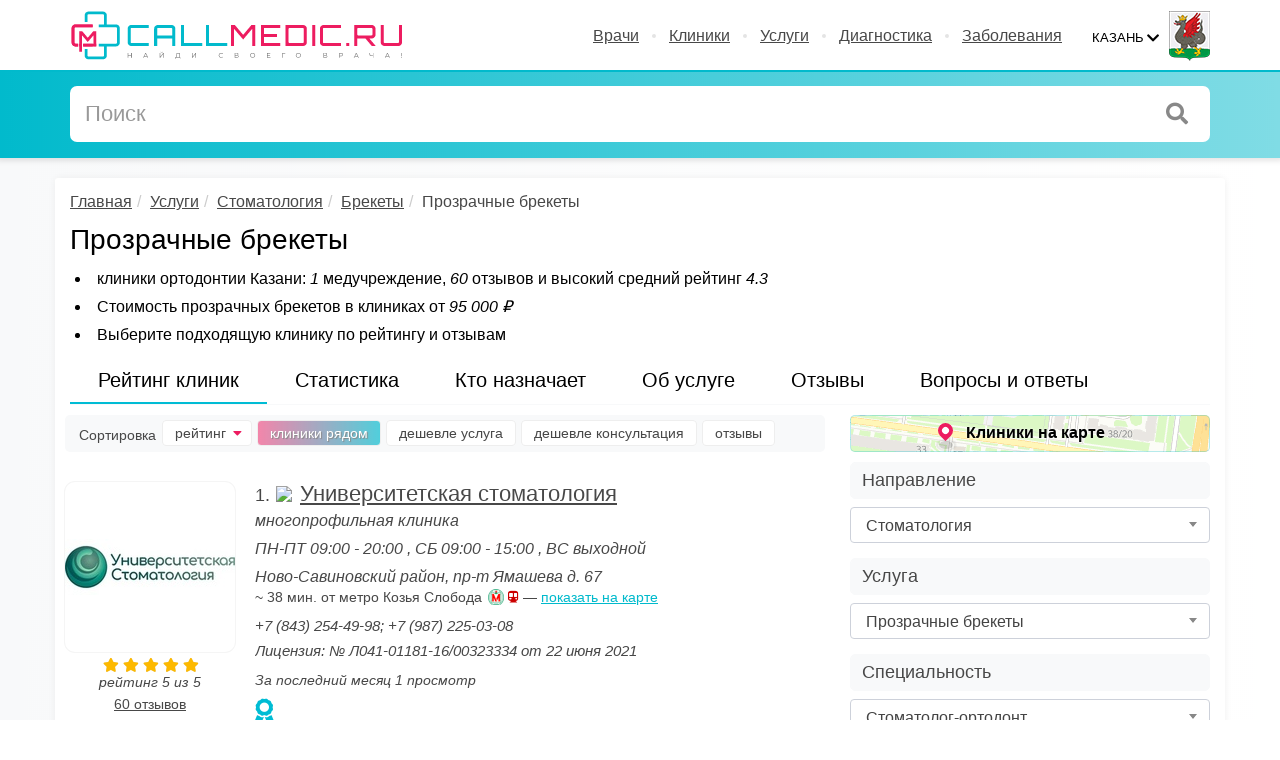

--- FILE ---
content_type: text/html; charset=utf-8
request_url: https://kazan.callmedic.ru/uslugi/stomatologiya/brekety/prozrachnye-brekety
body_size: 11376
content:
<!DOCTYPE HTML> <html lang="ru"> <head> <meta name="viewport" content="width=device-width, initial-scale=1.0" /> <meta http-equiv="Content-Type" content="text/html; charset=UTF-8" /> <title>Прозрачные брекеты — рейтинг частных клиник Казани, отзывы и запись</title> <meta name="description" content="Прозрачные брекеты: ТОП 1 частная клиника в Казани. Стоимость от 95 000 рублей, актуальные отзывы и онлайн запись. Воспользуйтесь удобным подбором клиники." /><link rel= "preconnect" href="https://cdn.callmedic.ru" /><link rel="preload" href="https://cdn.callmedic.ru/templates/callmedic/static/fonts/cm.woff" as="font" type="font/woff" crossorigin="anonymous"> <meta property="og:title" content="⭐ Прозрачные брекеты на CallMedic.RU"> <meta property="og:description" content="Прозрачные брекеты: ТОП 1 частная клиника в Казани. Стоимость от 95 000 рублей, актуальные отзывы и онлайн запись. Воспользуйтесь удобным подбором клиники."> <meta property="og:image" content="https://kazan.callmedic.ru/templates/callmedic/static/images/logoico.jpg"> <meta property="og:type" content="website"> <meta property="og:url" content="https://kazan.callmedic.ru/uslugi/stomatologiya/brekety/prozrachnye-brekety?utm_source=site"> <meta name="format-detection" content="telephone=no"> <link rel="icon" type="image/svg+xml" href="/favicon.svg"> <link rel="mask-icon" href="/safari-pinned-tab.svg" color="#ff8a01"> <link rel="apple-touch-icon" sizes="180x180" href="/apple-touch-icon.png"> <link rel="manifest" href="/site.webmanifest"> <meta name="msapplication-TileColor" content="#ed1c60"> <meta name="theme-color" content="#ffffff"> <link rel="stylesheet" type="text/css" href="https://cdn.callmedic.ru/templates/callmedic/static/css/cm2.css?v=329" /> <script type="text/javascript">
	var o_slots = [];
</script> <script defer type="text/javascript" src="https://cdn.callmedic.ru/templates/callmedic/static/js/cm/cm2.js?v=329"></script> <script type="application/ld+json">{"@context":"https://schema.org","@graph":[{"@type":"WebSite","name":"CallMedic","url":"https://kazan.callmedic.ru"},{"@type":"Organization","url":"https://kazan.callmedic.ru","name":"CallMedic","logo":"https://callmedic.ru/templates/callmedic/static/images/touch-icon-ipad.png","sameAs":["https://vk.com/callmedic"],"email":"info@callmedic.ru","address":{"@type":"PostalAddress","addressCountry":"RU","addressLocality":"Санкт-Петербург","postalCode":"198332","streetAddress":"Ленинский проспект, 78 к1"}},{"@type":"Product","name":"Прозрачные брекеты","description":"Прозрачные брекеты: ТОП 1 частная клиника в Казани. Стоимость от 95 000 рублей, актуальные отзывы и онлайн запись. Воспользуйтесь удобным подбором клиники.","aggregateRating":{"@type":"AggregateRating","bestRating":"5","worstRating":"1","ratingCount":"60","ratingValue":"4.3"},"offers":{"@type":"AggregateOffer","highPrice":"95000","lowPrice":"95000","offerCount":1,"priceCurrency":"RUB","offers":[{"@type":"Offer","availability":"https://schema.org/InStock","url":"https://kazan.callmedic.ru/clinic/profile/universitetskaya_stomatologiya","price":95000,"priceCurrency":"RUB","name":"Университетская стоматология"}]}}]}</script> </head> <body class="tg-home tg-login noslupdate"> <div id="tg-wrapper" class="tg-wrapper tg-haslayout"> <header id="tg-header" class="tg-header tg-haslayout"> <div class="container"> <div class="row"> <div class="col-sm-12 col-xs-12 header_container"> <span class="tg-logo"> <a href="/" title="Интернет-сервис записи к врачу"><img src="https://cdn.callmedic.ru/templates/callmedic/static/images/logo2.svg" alt="CallMedic.RU - интернет-сервис записи к врачу" /></a> </span> <div class="tg-navigationarea"> <nav id="tg-nav" class="tg-nav"> <div class="navbar-header"> <button type="button" class="navbar-toggle collapsed" data-toggle="collapse" data-target="#tg-navigation" aria-expanded="false"> <span class="sr-only">Меню</span> <span class="icon-bar"></span> <span class="icon-bar"></span> <span class="icon-bar"></span> </button> </div> <div id="tg-navigation" class="tg-navigation collapse navbar-collapse"> <ul> <li><a href="/doctor">Врачи</a></li> <li><a href="/clinic">Клиники</a></li> <li><a href="/uslugi">Услуги</a></li> <li><a href="/diagnostika">Диагностика</a></li> <li><a href="/zabolevaniya">Заболевания</a></li> </ul> </div> </nav> <div class="tg-admin" id="selcity"> <div class="tg-user"> <div class="tg-dropdown"> <figure class="tg-adminpic"> <img loading="lazy" src="https://cdn.callmedic.ru/templates/callmedic/static/images/icons/city/kazan2.jpg" alt="kazan"> </figure> <span class="tg-usermenu tg-btndropdown"> <em class="mob"><i class="fa fa-map-marker"></i></em> <em class="full">Казань</em> </span> <div class="dropdown-menu tg-dropdownbox tg-usermenu" id="selcityul"> </div> </div> </div> </div> </div> </div> </div> </div> </header><script type="text/javascript">
	var pageURI = window.location.href;
	var specSklon = {"И":"Стоматолог-ортодонт","Р":"Стоматолога-ортодонта","Д":"Стоматологу-ортодонту","В":"Стоматолога-ортодонта","Т":"Стоматологом-ортодонтом","П":"Стоматологе-ортодонте","род":"Мужской","множественное":{"И":"Стоматологи-ортодонты","Р":"Стоматологов-ортодонтов","Д":"Стоматологам-ортодонтам","В":"Стоматологов-ортодонтов","Т":"Стоматологами-ортодонтами","П":"Стоматологах-ортодонтах"}};

		var priceData = {"items":[],"min":0,"max":0};
		var priceChartData = {"title":"Сводка цен на  прозрачные брекеты<br><span style=\"font-size:12px;font-weight:normal;font-style:italic;\">Казань<\/span>","categories":["<button data-sbfilter=\"price\" data-filter_data=\"95000,95000\">95 000<\/button> руб."],"data":[1],"count_names":["стоматолог-ортодонт","стоматолога-ортодонта","стоматологов-ортодонтов","стоматолога-ортодонта"],"total_items":1,"ranges":[[95000]]};
	var priceHistoryData = {};
	var slotsChartData = {};
</script> <div id="tg-innerbanner" class="tg-innerbanner tg-haslayout inner_search"> <div class="container"> <div class="row"> <div class="col-sm-12 col-xs-12"> <form class="tg-formtheme tg-formsearch"> <fieldset> <input type="text" name="category" class="form-control" id="autocomplete" placeholder="Поиск" data-inner_search> <button type="submit" class="tg-btnformsearch"><i class="fa fa-search"></i></button> </fieldset> </form> </div> </div> </div> </div> <main id="tg-main" class="tg-main tg-haslayout doc_list_v2 clinic_list_page"> <div class="container"> <ul class="breadcrumb" itemscope itemtype="http://schema.org/BreadcrumbList"> <li itemprop="itemListElement" itemscope itemtype="http://schema.org/ListItem"><a itemprop="item" href="/">Главная</a><meta itemprop="name" content="Главная"><meta itemprop="position" content="1" /></li><li itemprop="itemListElement" itemscope itemtype="http://schema.org/ListItem"><a itemprop="item" href="/uslugi">Услуги</a><meta itemprop="name" content="Услуги"><meta itemprop="position" content="2" /></li><li itemprop="itemListElement" itemscope itemtype="http://schema.org/ListItem"><a itemprop="item" href="/uslugi/stomatologiya">Стоматология</a><meta itemprop="name" content="Стоматология"><meta itemprop="position" content="3" /></li><li itemprop="itemListElement" itemscope itemtype="http://schema.org/ListItem"><a itemprop="item" href="/uslugi/stomatologiya/brekety">Брекеты</a><meta itemprop="name" content="Брекеты"><meta itemprop="position" content="4" /></li><li itemprop="itemListElement" itemscope itemtype="http://schema.org/ListItem"><span itemscope itemtype="http://schema.org/Thing" itemprop="item"><span>Прозрачные брекеты</span></span><meta itemprop="name" content="Прозрачные брекеты"><meta itemprop="position" content="5" /></li></ul> <h1>Прозрачные брекеты</h1> <div class="row col-sm-12"> <div class="list_features"> <ul> <li>клиники ортодонтии Казани: <span>1</span> медучреждение, <span>60</span> отзывов и высокий средний рейтинг <span>4.3</span></li> <li>Стоимость прозрачных брекетов в клиниках от <span>95 000 ₽</span></li> <li>Выберите подходящую клинику по рейтингу и отзывам</li> </ul> </div> </div> <div class="clear"></div> <nav class="menulist row" role="tablist"> <a role="tab" href="#rating" class="active">Рейтинг клиник</a> <a role="tab" href="#statistics">Статистика</a> <a role="tab" href="#which_spec">Кто назначает</a> <a role="tab" href="#about">Об услуге</a> <a role="tab" href="#last_reviews">Отзывы</a> <a role="tab" href="#faq">Вопросы и ответы</a> </nav> <div class="row"> <div id="tg-twocolumns" class="tg-twocolumns"> <div class="col-sm-8"> <div id="tg-content" class="tg-content"> <div class="tg-searchresult mt0" id="rating"> <div class="sorts filter_sorts" id="filter_sorts" data-filter_sorts> <button class="nobtn">Сортировка</button> <button class="btn btn-light active" data-sort="top">рейтинг <i class="fa fa-caret-down" aria-hidden="true"></i></button> <button class="btn btn-light btn-geo" data-sort="geo" data-geo="1">клиники рядом</button> <button class="btn btn-light" data-sort="price">дешевле услуга</button> <button class="btn btn-light" data-sort="price_doctor">дешевле консультация</button> <button class="btn btn-light" data-sort="opinion_count">отзывы</button> </div> <div class="tg-directposts" id="clinic_list" data-curp="1" data-filter_results> <div class="tg-directpost clinic_item" data-cid="226002" data-lp="1" data-order_config data-o_type="service" data-o_cid="226002" data-o_servid="5178"> <figure class="tg-directpostimg"> <div class="climage_full"><img src="https://cdn.callmedic.ru/data/image/clinic/226002/universitetskaya_stomatologiya_logo_170.jpg" class="clinic_photo" alt='Университетская стоматология' width="170"></div> <div class="clear"></div> <div class="doc_list_rating" title="рейтинг 5 из 5"><span class="tg-stars"><span style="width: 100%;"></span></span></div> <div class="doc_list_reviews"> <div class="rlabel">рейтинг 5 из 5</div> <noindex><a rel="nofollow" href="/clinic/profile/universitetskaya_stomatologiya#reviews">60 отзывов</a></noindex> </div> </figure> <div class="tg-directinfo"> <div class="tg-leftarea"> <div class="tg-directposthead"> <div class="rating_flex"><span class="rating_pos">1. <img loading="lazy" class="ico" src="https://cdn.callmedic.ru/data/image/clinic/226002/favicon.ico" /></span> <a href="/clinic/profile/universitetskaya_stomatologiya" class="doc_list_title">Университетская стоматология</a></div> <div class="tg-subjects tg-subjects-spec">многопрофильная клиника</div> <div class="cl_schedule"> <span>ПН-ПТ</span> <span>09:00 - 20:00</span> , <span>СБ</span> <span>09:00 - 15:00</span> , <span>ВС</span> <span>выходной</span> </div> <div class="tg-subjects tg-subjects-spec address"> Ново-Савиновский район, пр-т Ямашева д. 67 <small class="metro">~ 38 мин. от метро Козья Слобода <img loading="lazy" src="https://cdn.callmedic.ru/templates/callmedic/static/images/metro/kazan.png" class="mico" /> <i class="fa fa-subway micoc" style="color:#cc0000;"></i> — <button class="mapbtn" data-map="55.8262000000,49.1325010000" data-id="226002"><span>показать на карте</span></button></small> </div> <div class="tg-subjects tg-subjects-spec clphone">+7 (843) 254-49-98; +7 (987) 225-03-08</div> <div class="tg-subjects tg-subjects-spec clphone">Лицензия: № Л041-01181-16/00323334 от 22 июня 2021</div> <div class="cl_map"></div> <div class="tg-subjects tg-subjects-spec cv"> За последний месяц 1 просмотр </div> <div class="clear"></div> </div> <div class="doc_achievements"> <i class="fa fa-award" title="CallMedic рекомендует"></i> </div> <div class="tg-subjects tg-subjects-spec fnorm"> В клинике ведут приём <a href="/clinic/profile/universitetskaya_stomatologiya/stomatolog-ortodont#doctors">5 стоматологов-ортодонтов</a> и ещё 2 врача </div> <div class="tg-subjects tg-subjects-spec fnorm"> В области ортодонтии доступны 9 услуг </div> <div class="prlist"> <div class="clinic_fprice prprice"> Прозрачные брекеты — <span class="price">95 000 ₽</span> </div> <div class="book_list_block" data-book_list="service" data-cid="226002" data-id="5178" data-loaded="0" data-booking="on" data-ver="3"> <div class="book_block v3"> <div class="title" data-convtext>Выберите желаемую дату и время приема:</div> <div class="book_controls"> </div> </div> </div> </div> <div class="clear"></div> <dl class="top_doctor"> <dt> Одни из лучших стоматологов-ортодонтов клиники: </dt> <dd> <div class="reciept_popdoc"> <div class="photo"> <img loading="lazy" src="https://cdn.callmedic.ru/data/image/doctor/334686/Dmitrieva_Alina_50x50.jpg" class="bround" onclick="window.open('/doctor/profile/dmitrieva_alina')"/> <button class="choose" data-order data-o_did="334686" data-o_type="doctor">выбрать</button> </div> <div class="info"> <span class="name">Дмитриева Алина Олеговна</span> <div>рейтинг: Превосходно, 4.51 из 5 — на основе 1 отзыва</div> <div>ближайшая запись — <span class="bold">по запросу</span></div> </div> </div> <div class="clear"></div> </dd> <dd> <div class="reciept_popdoc"> <div class="photo"> <img loading="lazy" src="https://cdn.callmedic.ru/data/image/doctor/1140716/Galiev_Dilshat_50x50.jpg" class="bround" onclick="window.open('/doctor/profile/galiev_dilshat')"/> <button class="choose" data-order data-o_did="1140716" data-o_type="doctor">выбрать</button> </div> <div class="info"> <span class="name">Галиев Дильшат Ильшатович</span> <div>рейтинг: Очень хорошо, 4.21 из 5 — на основе 1 отзыва</div> <div>ближайшая запись — <span class="bold">по запросу</span></div> </div> </div> <div class="clear"></div> </dd> <dd> <div class="reciept_popdoc"> <div class="photo"> <img loading="lazy" src="https://cdn.callmedic.ru/data/image/doctor/1140764/Lugovaya_Viktoriya_3_50x50.jpg" class="bround" onclick="window.open('/doctor/profile/lugovaya_viktoriya_3')"/> <button class="choose" data-order data-o_did="1140764" data-o_type="doctor">выбрать</button> </div> <div class="info"> <span class="name">Луговая Виктория Алексеевна</span> <div>рейтинг: Очень хорошо, 4 из 5 — на основе 1 отзыва</div> <div>ближайшая запись — <span class="bold">по запросу</span></div> </div> </div> <div class="clear"></div> </dd> <dd><button class="mbtn" data-topdoctor="226002" data-spid="125">Показать всех</button></dd> </dl> <div class="clear"></div> </div> <div class="tg-rightarea"> </div> </div> </div> </div> <div class="tg-btnbox"></div> </div> <div class="clear"></div> </div> </div> <div class="col-sm-4 sidebar_block"> <button data-geo_map class="mapbtnsb"><span class="mpin_holder"><span class='mpin'></span><span class='mpulse'></span></span>Клиники на карте</button><aside id="tg-sidebar" class="tg-sidebar"> <a name="podbor"></a> <form id="sidebar_filter" class="sidebar_filter"> <input type="hidden" name="spid" value="125" /> <input type="hidden" name="did" value="0" /> <input type="hidden" name="mid" value="0" /> <input type="hidden" name="ftype" value="service" /> <input type="hidden" name="ptype" value="list" /> <input type="hidden" name="sort" value="top" /> <input type="hidden" name="price_from" value="-1" /> <input type="hidden" name="price_to" value="-1" /> <input type="hidden" name="sorted" value="0" /> <input type="hidden" name="page" value="1" /> <input type="hidden" name="nearest" value="0" /> <input type="hidden" name="not_ids" value="" /> <input type="hidden" name="booktime" value="" /> <input type="hidden" name="alpha" value="" /> <fieldset class="prices hidden expanded" data-type="prices"> <span class="ffilter np"> <div id="priceChoice"></div> </span> </fieldset> <fieldset class="expanded hidden" data-type="booking"> <span class="fname">Дата и время приема <i class="fa fa-caret-up aria-hidden="></i></span> <span class="ffilter np"> <select name="bookdate" class="select2" data-ajaxselect="1" data-minimum-results-for-search="Infinity"> <option value="0">Любая дата приема</option> </select> <div class="booktimes"> </div> </span> </fieldset> <fieldset data-type="branch" class="expanded"> <span class="fname">Направление <i class="fa fa-caret-up aria-hidden="></i></span> <span class="ffilter np"> <select name="branchid" class="select2" data-ajaxselect="1" data-filter_clean="price,bookdate,booktime,online,skidki,reviews,free,gender,servid,spid,did,mid,na-dom,detskij"> <option value="0">Любое направление</option> <option value="" selected>Стоматология</option> </select> </span> </fieldset> <fieldset data-type="service" class="expanded"> <span class="fname">Услуга <i class="fa fa-caret-up aria-hidden="></i></span> <span class="ffilter np"> <select name="servid" class="select2" data-ajaxselect="1" data-filter_clean="price,bookdate,booktime,online,skidki,reviews,free,gender,spid,did,mid,na-dom,detskij"> <option value="0">Любая услуга</option> <option value="5178" selected>Прозрачные брекеты</option> </select> </span> </fieldset> <fieldset data-type="speciality"class=" expanded"> <span class="fname">Специальность <i class="fa fa-caret-down aria-hidden="></i></span> <span class="ffilter np"> <select name="spid" class="select2" data-ajaxselect="1" data-minimum-results-for-search="Infinity"> <option value="0">Любая специальность</option> <option value="125" selected>Стоматолог-ортодонт</option> </select> </span> </fieldset> <fieldset class="" data-type="district"> <span class="fname">Район <i class="fa fa-caret-down aria-hidden="></i></span> <span class="ffilter np"> <select name="did" class="select2" data-ajaxselect="1"> <option selected value="0">Любой район</option> </select> </span> </fieldset> <fieldset class="" data-type="metro"> <span class="fname">Станция метро <i class="fa fa-caret-down aria-hidden="></i></span> <span class="ffilter np"> <select name="mid" class="select2" data-ajaxselect="1"> <option selected value="0">Любая станция метро</option> </select> </span> </fieldset> <fieldset data-type="other"> <span class="fname pb2">Дополнительно <i class="fa fa-caret-down aria-hidden="></i></span> <span class="ffilter"> <span class="tg-checkbox"> <input type="checkbox" id="detskij" name="detskij" value="1"> <label for="detskij">Есть детский врач</label> </span> <span class="tg-checkbox"> <input type="checkbox" id="online" name="online" value="1"> <label for="online">Есть онлайн расписание</label> </span> <span class="tg-checkbox"> <input type="checkbox" id="skidki" name="skidki" value="1"> <label for="skidki">Наличие скидки</label> </span> <span class="tg-checkbox"> <input type="checkbox" id="reviews" name="reviews" value="1"> <label for="reviews">Показать отзывы</label> </span> <div class="clear"></div> </span> </fieldset> </form> </aside> </div> <div class="clear"></div> </div> </div> <div class="clear"></div> <div id="prices-container"> <div id="statistics" class="bContent"> <h2>Статистика — Графики и динамика изменений</h2> <div class="cont"> </div> </div> <div class="clear"></div> <div id="which_spec-container"> <div class="bContent" id="which_spec"> <h2>Кто назначает</h2> <div class="cont"> <p><ul> <li><b>Ортодонт</b> - назначает прозрачные брекеты для исправления прикуса и выравнивания зубов, что способствует улучшению эстетики улыбки и функциональности зубочелюстной системы.</li> </ul></p> </div> </div> </div> <div class="clear"></div> <div id="about-container"> <div class="bContent" id="about"> <h2>Об услуге</h2> <div class="cont"> <p><b>Прозрачные брекеты</b> - это современное ортодонтическое решение, позволяющее скорректировать прикус и выровнять зубы, сохраняя эстетический вид улыбки. Этот вид брекетов изготавливается из прозрачных материалов, таких как керамика или сапфир, что делает их практически незаметными на зубах.</p> <p><b>Услугу по установке прозрачных брекетов оказывают в специализированных стоматологических клиниках, где работают опытные ортодонты. Процедура проводится в несколько этапов:</b></p> <ul> <li>Сначала врач проводит консультацию, в ходе которой оценивает состояние зубов пациента и определяет необходимость установки брекетов.</li> <li>Затем делается оттиск зубов для изготовления индивидуальных брекетов.</li> <li>После изготовления брекетов происходит их установка. Этот процесс занимает от 1 до 2 часов.</li> <li>В последующем пациенту необходимо регулярно посещать врача для коррекции брекетов и контроля процесса лечения.</li> </ul> <p>Прозрачные брекеты - это <b>эффективный и эстетически приемлемый способ коррекции зубов. Они практически незаметны, не вызывают дискомфорта и позволяют достичь отличных результатов</b>. Однако стоит помнить, что результат лечения во многом зависит от регулярности посещения врача и соблюдения всех его рекомендаций.</p> </div> </div> </div> <div class="clear"></div> <div id="last_reviews-container"> <div id="last_reviews" class="bContent"> <h2>Последние проверенные отзывы о клиниках</h2> <div class="last_reviews"> <div class="cont"> <p>Перед публикацией каждый отзыв о клинике проходит проверку на достоверность. Все отзывы публикуются в их оригинальном виде, без изменений.</p> </div> <div class="tg-patientfeedback review_block"> <div class="tg-patientfeedbackbox"> <div class="tg-patientfeedbackcontent"> <div class="tg-contenthead"> <div class="tg-leftbox"> <ul class="tg-metadata"> <li>Аноним</li> <li>13 августа 2025</li> </ul> </div> </div> <div class="tg-description"> <p data-rm="95">Огромная благодарность клинике за исправление прикуса. Доктор Гульназ Равилевна профессионал с большой буквы и вся ее команда профессионалы своего дела! Подробно объяснили план лечения, подобрали удобные элайнеры. Весь процесс Гульназ Равилевна контролировала лично. Результат, ровные зубы и правильный прикус. Спасибо вам за всё.</p> <div class="info"> прием в клинике Университетская стоматология </div> </div> </div> </div> <div class="clear"></div> <div class="tg-patientfeedback clinic_response"> <div class="tg-patientfeedbackbox"> <div class="tg-patientfeedbackcontent"> <div class="tg-contenthead"> <div class="tg-leftbox"> <div class="tg-patientname"> Ответ клиники </div> </div> </div> <div class="tg-description"> <p data-rm="95">Здравствуйте! Благодарим за такие приятные слова! Мы всегда стремимся найти персональный подход к каждому пациенту, и нам очень приятно, что вы это оценили. Желаем вам красивой улыбки и отличного настроения! С уважением, команда Университетской стоматологии!</p> </div> </div> </div> </div> </div> <div class="cont"> <p>Для просмотра дополнительных отзывов о выбранных клиниках, рекомендуем воспользоваться опцией <button data-sbfilter="reviews" data-filter_data="1">«Фильтр по отзывам»</button>.</p> </div> </div> </div> </div> <div class="clear"></div> <div id="links-container"> </div> <div class="clear"></div> <div id="faq-container"> <div class="bContent" id="faq" itemscope itemtype="https://schema.org/FAQPage"> <h2>Вопросы и ответы</h2> <div class="cont"> <div itemscope itemprop="mainEntity" itemtype="https://schema.org/Question"> <div class="qu"><span itemprop="name"><p>Как выбрать хорошую клинику для прозрачных брекетов в Казани?</p></span></div> <div class="ans" itemscope itemprop="acceptedAnswer" itemtype="https://schema.org/Answer"><span itemprop="text"><p>Чтобы упростить выбор клиники в Казани, оказывающей услугу, мы составили <span>рейтинг из 1 клиники</span>, который рассчитывается ежедневно и зависит от таких факторов как: квалификация врачей клиники, отзывы пациентов, популярность клиники на сайте, рейтинг врачей клиники и другие параметры, которые мы не раскрываем.</p><p><span>Последнее обновление рейтинга</span>: <span>27 января 09:32</span></p></span></div> <div class="clear"></div> </div> <div class="clear"></div> <div itemscope itemprop="mainEntity" itemtype="https://schema.org/Question"> <div class="qu"><span itemprop="name">Как долго нужно носить прозрачные брекеты?</span></div> <div class="ans" itemscope itemprop="acceptedAnswer" itemtype="https://schema.org/Answer"><span itemprop="text"><p>Срок ношения прозрачных брекетов зависит от сложности исправления прикуса и может варьироваться от нескольких месяцев до нескольких лет. В среднем, это от 1 до 3 лет.</p></span></div> <div class="clear"></div> </div> <div class="clear"></div> <div itemscope itemprop="mainEntity" itemtype="https://schema.org/Question"> <div class="qu"><span itemprop="name"><p>Как записаться в клинику в Казани для оказания услуги?</p></span></div> <div class="ans" itemscope itemprop="acceptedAnswer" itemtype="https://schema.org/Answer"><span itemprop="text"><p>После отправки заявки через форму записи, <span>оператор свяжется с вами в течение 10 минут</span> для согласования удобного времени визита в клинику.</p><p>Обратите внимание, что запись без подтверждения звонком оператора считается недействительной.</p></span></div> <div class="clear"></div> </div> <div class="clear"></div> <div itemscope itemprop="mainEntity" itemtype="https://schema.org/Question"> <div class="qu"><span itemprop="name">Болезненно ли носить прозрачные брекеты?</span></div> <div class="ans" itemscope itemprop="acceptedAnswer" itemtype="https://schema.org/Answer"><span itemprop="text"><p>Прозрачные брекеты обычно вызывают меньше дискомфорта по сравнению с традиционными металлическими брекетами, но некоторый дискомфорт в первые дни после установки или коррекции ортодонтического аппарата может быть.</p></span></div> <div class="clear"></div> </div> <div class="clear"></div> <div itemscope itemprop="mainEntity" itemtype="https://schema.org/Question"> <div class="qu"><span itemprop="name"><p>Сколько стоит прозрачные брекеты в Казани?</p></span></div> <div class="ans" itemscope itemprop="acceptedAnswer" itemtype="https://schema.org/Answer"><span itemprop="text"><p>По нашим данным, стоимость прозрачных брекетов <span>составляет 95 000 рублей</span>.</p><p>Для удобного выбора клиники по цене услуги воспользуйтесь <button data-filter_focus="field|prices">фильтром</button> или <button data-sbfilter data-filter_sort="price">сортировкой</button> по стоимости.</p><p>Если для вас важна низкая цена, вы можете <button data-sbfilter="price" data-filter_data="0,0">выбрать</button> клинику с более доступными расценками.</p></span></div> <div class="clear"></div> </div> <div class="clear"></div> <div itemscope itemprop="mainEntity" itemtype="https://schema.org/Question"> <div class="qu"><span itemprop="name">Можно ли есть с прозрачными брекетами?</span></div> <div class="ans" itemscope itemprop="acceptedAnswer" itemtype="https://schema.org/Answer"><span itemprop="text"><p>Да, но следует избегать очень твердой, липкой или крошащейся пищи, которая может повредить брекеты или затруднить их очистку.</p></span></div> <div class="clear"></div> </div> <div class="clear"></div> <div itemscope itemprop="mainEntity" itemtype="https://schema.org/Question"> <div class="qu"><span itemprop="name"><p>Где найти свежие проверенные отзывы о клиниках, оказывающих услугу?</p></span></div> <div class="ans" itemscope itemprop="acceptedAnswer" itemtype="https://schema.org/Answer"><span itemprop="text"><p>Доступно <span>60 отзывов</span> о клиниках в Казани.</p><p>Вы можете воспользоваться фильтром <button data-sbfilter="reviews" data-filter_data="1">«Показать отзывы»</button> для отображения последних отзывов в профиле каждой выбранной клиники.</p></span></div> <div class="clear"></div> </div> <div class="clear"></div> <div itemscope itemprop="mainEntity" itemtype="https://schema.org/Question"> <div class="qu"><span itemprop="name">Как ухаживать за прозрачными брекетами?</span></div> <div class="ans" itemscope itemprop="acceptedAnswer" itemtype="https://schema.org/Answer"><span itemprop="text"><p>Необходимо тщательно чистить зубы после каждого приема пищи, использовать специальные щетки для брекетов, а также регулярно посещать ортодонта для контроля состояния брекет-системы.</p></span></div> <div class="clear"></div> </div> <div class="clear"></div> <div itemscope itemprop="mainEntity" itemtype="https://schema.org/Question"> <div class="qu"><span itemprop="name"><p>Как проверяются и публикуются отзывы о клиниках в Казани?</p></span></div> <div class="ans" itemscope itemprop="acceptedAnswer" itemtype="https://schema.org/Answer"><span itemprop="text"><p><span>Процесс обработки отзывов</span> включает два ключевых этапа:<br> 1. После визита в клинику, оператор связывается с пациентом для получения обратной связи о качестве проведенной диагностики, после чего отзыв публикуются со слов пациента.<br> 2. У пациентов также есть возможность самостоятельно оставить свой отзыв посредством нашего сервиса.</p> <p>Каждый отзыв проходит пост-модерацию для проверки его достоверности перед окончательной публикацией, чтобы гарантировать качество и надежность информации для других пользователей.</p></span></div> <div class="clear"></div> </div> <div class="clear"></div> <div itemscope itemprop="mainEntity" itemtype="https://schema.org/Question"> <div class="qu"><span itemprop="name">Влияют ли прозрачные брекеты на речь?</span></div> <div class="ans" itemscope itemprop="acceptedAnswer" itemtype="https://schema.org/Answer"><span itemprop="text"><p>В начальный период ношения прозрачных брекетов может наблюдаться некоторое изменение речи, однако обычно это временное явление, и речь возвращается в норму после адаптации.</p></span></div> <div class="clear"></div> </div> <div class="clear"></div> <div itemscope itemprop="mainEntity" itemtype="https://schema.org/Question"> <div class="qu"><span itemprop="name"><p>Какую плату берет сервис за запись в клинику?</p></span></div> <div class="ans" itemscope itemprop="acceptedAnswer" itemtype="https://schema.org/Answer"><span itemprop="text"><p>Наш сервис предоставляет бесплатную запись в клиники Казани.</p><p><span>Вы платите только за визит в клинику и оказанные услуги</span>, после подтверждения заявки.</p></span></div> <div class="clear"></div> </div> <div class="clear"></div> <div itemscope itemprop="mainEntity" itemtype="https://schema.org/Question"> <div class="qu"><span itemprop="name">Можно ли курить, нося прозрачные брекеты?</span></div> <div class="ans" itemscope itemprop="acceptedAnswer" itemtype="https://schema.org/Answer"><span itemprop="text"><p>Курение не рекомендуется, так как это может привести к окрашиванию брекетов и ухудшению общего состояния полости рта.</p></span></div> <div class="clear"></div> </div> <div class="clear"></div> <div itemscope itemprop="mainEntity" itemtype="https://schema.org/Question"> <div class="qu"><span itemprop="name">Как часто нужно посещать ортодонта во время лечения?</span></div> <div class="ans" itemscope itemprop="acceptedAnswer" itemtype="https://schema.org/Answer"><span itemprop="text"><p>Посещения ортодонта обычно происходят каждые 4-6 недель для контроля и коррекции ортодонтического лечения.</p></span></div> <div class="clear"></div> </div> <div class="clear"></div> <div itemscope itemprop="mainEntity" itemtype="https://schema.org/Question"> <div class="qu"><span itemprop="name">Могут ли прозрачные брекеты вызвать аллергию?</span></div> <div class="ans" itemscope itemprop="acceptedAnswer" itemtype="https://schema.org/Answer"><span itemprop="text"><p>Прозрачные брекеты изготавливаются из материалов, которые редко вызывают аллергические реакции, однако в индивидуальных случаях аллергия возможна. Важно сообщить ортодонту о любых известных аллергиях перед началом лечения.</p></span></div> <div class="clear"></div> </div> <div class="clear"></div> <div itemscope itemprop="mainEntity" itemtype="https://schema.org/Question"> <div class="qu"><span itemprop="name">Можно ли заниматься спортом, нося прозрачные брекеты?</span></div> <div class="ans" itemscope itemprop="acceptedAnswer" itemtype="https://schema.org/Answer"><span itemprop="text"><p>Да, можно заниматься спортом, но рекомендуется использовать защитный капу для зубов, чтобы избежать повреждения брекетов и травм зубов.</p></span></div> <div class="clear"></div> </div> <div class="clear"></div> <div itemscope itemprop="mainEntity" itemtype="https://schema.org/Question"> <div class="qu"><span itemprop="name">Каковы преимущества прозрачных брекетов перед традиционными?</span></div> <div class="ans" itemscope itemprop="acceptedAnswer" itemtype="https://schema.org/Answer"><span itemprop="text"><p>Прозрачные брекеты менее заметны, что делает их эстетически предпочтительнее для многих пациентов. Также они могут быть более комфортными за счет отсутствия металлических элементов.</p></span></div> <div class="clear"></div> </div> <div class="clear"></div> </div> </div> </div> </div> </main> <div class="clear"></div> <div class="container important">Есть противопоказания. Посоветуйтесь с врачом!</div> <footer id="tg-footer" class="tg-footer tg-haslayout"> <div class="tg-quicklinks"> <div class="container"> <div class="row"> <div class="tg-fcols"> <div class="tg-fcol"> <span class="tg-logo"> <img src="https://cdn.callmedic.ru/templates/callmedic/static/images/logo2.svg" alt="CallMedic.RU - интернет-сервис записи к врачу"> </span> <ul class="tg-contactinfo"> <li><span>ИП Евтюхов Станислав Сергеевич</span></li> <li><span>ОГРНИП 318784700059606</span></li> <li><span>2017 - 2026 © CallMedic.ru</span></li> <li><a href="https://callmedic.ru">Москва</a> | <a href="https://spb.callmedic.ru">Санкт-Петербург</a></li> </ul> </div> <div class="tg-fcol tg-latestlistings"> <ul class="foolinks"> <li><span><a href="https://callmedic.ru/about" class="privacy_link">О нас</a></span></li> <li><span><a href="https://callmedic.ru/feedback" class="privacy_link">Контакты</a></span></li> <li><span><a href="https://callmedic.ru/faq" class="privacy_link">Вопросы и ответы</a></span></li> <li><span><a href="https://callmedic.ru/experts" class="privacy_link">Наши врачи-эксперты</a></span></li> </ul> <ul class="foolinks"> <li><span><a href="https://callmedic.ru/blog" class="privacy_link">Публикации</a></span></li> <li><span><a href="https://callmedic.ru/important" class="privacy_link">Важная информация</a></span></li> <li><span><a href="https://callmedic.ru/agree" class="privacy_link">Пользовательское соглашение</a></span></li> <li><span><a href="https://callmedic.ru/personal" class="privacy_link">Согласие на обработку персональных данных</a></span></li> <li><span><a href="https://callmedic.ru/privacy" class="privacy_link">Политика конфиденциальности</a></span></li> </ul> <div class="tg-title"> <a href="https://vk.com/callmedic" target="_blank" rel="nofollow"><img src="https://cdn.callmedic.ru/data/vk-32x32.png" width="32" /></a> </div> <ul class="rules_list"> <li style="font-style: normal;"> <p>Сетевое издание «КоллМедик.ру» зарегистрировано Федеральной службой по надзору в сфере связи, информационных технологий и массовых коммуникаций; Регистрационный номер СМИ ЭЛ №ФС77-89809 от 15.07.2025. Учредитель издания: ИП Евтюхов Станислав Сергеевич, ОГРНИП 318784700059606.</p> <p>ИНФОРМАЦИЯ, ПРЕДСТАВЛЕННАЯ НА САЙТЕ CALLMEDIC.RU, НОСИТ СПРАВОЧНЫЙ ХАРАКТЕР, НЕ ЯВЛЯЕТСЯ МЕДИЦИНСКОЙ КОНСУЛЬТАЦИЕЙ, НЕ МОЖЕТ БЫТЬ ИСПОЛЬЗОВАНА ДЛЯ ПОСТАНОВКИ ДИАГНОЗА ИЛИ НАЗНАЧЕНИЯ ЛЕЧЕНИЯ. ОБЯЗАТЕЛЬНА ЛИЧНАЯ КОНСУЛЬТАЦИЯ ВРАЧА. 18+.</p> </li> </ul> </div> </div> </div> </div> </div> </footer> </div> <div class="modal tg-modal tg-appointmentlightbox fade" id="zapis_modal"> <div class="modal-dialog tg-modaldialog"> <button type="button" class="close" data-dismiss="modal" aria-label="Close"><i class="fa fa-times" aria-hidden="true"></i></button> <div class="modal-content tg-modalcontent"> </div> </div> </div> <script type="text/javascript">
	var yaparams = {
		'uid':'6978f1562cfe4',
		'ip':'',
						'type':'Услуга',						'name':'Прозрачные брекеты',		'item_count':'1',						'city':'Казань'
	};
</script> <!-- Yandex.Metrika counter --> <script type="text/javascript" > (function(m,e,t,r,i,k,a){m[i]=m[i]||function(){(m[i].a=m[i].a||[]).push(arguments)}; m[i].l=1*new Date(); for (var j = 0; j < document.scripts.length; j++) {if (document.scripts[j].src === r) { return; }} k=e.createElement(t),a=e.getElementsByTagName(t)[0],k.async=1,k.src=r,a.parentNode.insertBefore(k,a)}) (window, document, "script", "https://mc.yandex.ru/metrika/tag.js", "ym"); ym(46398441, "init", {params:yaparams, clickmap:true, trackLinks:true, accurateTrackBounce:true, webvisor:true }); </script> <noscript><div><img src="https://mc.yandex.ru/watch/46398441" style="position:absolute; left:-9999px;" alt="" /></div></noscript> <!-- /Yandex.Metrika counter --> <script defer type="text/javascript" src="https://cdn.callmedic.ru/templates/callmedic/static/js/cm/track2.js?v=329"></script> <script defer type="text/javascript" src="https://cdn.callmedic.ru/templates/callmedic/static/js/cm/order2.js?v=329"></script> <script defer src="https://cdn.callmedic.ru/templates/callmedic/static/js/cm/charts.js"></script> <script defer src="//api-maps.yandex.ru/2.1/?lang=ru_RU&apikey=3cee9362-63c3-4b2e-a0a7-2f638ad75a88" type="text/javascript"></script> <script defer type="text/javascript" src="https://cdn.callmedic.ru/templates/callmedic/static/js/cm/common2.js?v=329"></script> <script defer type="text/javascript" src="https://cdn.callmedic.ru/templates/callmedic/static/js/cm/list2.js?v=329"></script> <link defer rel="stylesheet" type="text/css" href="https://cdn.callmedic.ru/templates/callmedic/static/libs/select2/css/select2.min.css" /> </body> </html>

--- FILE ---
content_type: text/css
request_url: https://cdn.callmedic.ru/templates/callmedic/static/css/cm2.css?v=329
body_size: 33798
content:
@font-face{font-family:callmedic;src:url(https://cdn.callmedic.ru/templates/callmedic/static/fonts/cm.woff) format('woff');font-weight:400;font-style:normal;font-display:block}::-moz-selection{color:#fff;background:#01bacc}::selection{color:#fff;background:#01bacc}button{outline:none!important}body{padding-right:0!important}.breadcrumb,.carousel-indicators,.dropdown-menu,.media-list,.nav,.pager{list-style:none}.popover,.tooltip,p{letter-spacing:normal}*,.mCSB_container_wrapper>.mCSB_container,:after,:before,input[type=checkbox],input[type=radio]{-moz-box-sizing:border-box;-webkit-box-sizing:border-box}[data-readmore]{transition:height 500ms;overflow:hidden}.btn-group>.btn-group,.btn-toolbar .btn,.btn-toolbar .btn-group,.btn-toolbar .input-group,.col-xs-1,.col-xs-10,.col-xs-11,.col-xs-12,.col-xs-2,.col-xs-3,.col-xs-4,.col-xs-5,.col-xs-6,.col-xs-7,.col-xs-8,.col-xs-9,.dropdown-menu{float:left}.img-thumbnail,select[multiple],select[size],textarea.form-control{height:auto}select{outline:none!important}.fa,.glyphicon{-moz-osx-font-smoothing:grayscale}b,strong{font-weight:700}button,input,optgroup,select,textarea{color:inherit}td,th{padding:0}.btn,.btn-danger.active,.btn-danger:active,.btn-default.active,.btn-default:active,.btn-info.active,.btn-info:active,.btn-primary.active,.btn-primary:active,.btn-success.active,.btn-success:active,.btn-warning.active,.btn-warning:active,.btn.active,.btn:active,.dropdown-menu>.disabled>a:focus,.dropdown-menu>.disabled>a:hover,.form-control,.navbar-toggle,.open>.dropdown-toggle.btn-danger,.open>.dropdown-toggle.btn-default,.open>.dropdown-toggle.btn-info,.open>.dropdown-toggle.btn-primary,.open>.dropdown-toggle.btn-success,.open>.dropdown-toggle.btn-warning{background-image:none}.dropdown-menu,.modal-content{-webkit-background-clip:padding-box}a:focus-visible,img:focus-visible{outline:none}.img-thumbnail,body{background-color:#fff}*,:after,:before{box-sizing:border-box}html{font-size:10px;-webkit-tap-highlight-color:#fff0}body{line-height:1.42857143}button,input,select,textarea{font-family:inherit;font-size:inherit;line-height:inherit}a{text-decoration:underline;cursor:pointer}img{vertical-align:middle}.h1,.h2,.h3,.h4,.h5,.h6,h1,h2,h3,h4,h5,h6{font-family:inherit;font-weight:500;line-height:1.1;color:inherit}.h1,.h2,.h3,h1,h2,h3{margin-top:20px;margin-bottom:10px}.h1,h1{font-size:36px}.h2,h2{font-size:30px}.h3,h3{font-size:24px}.badge,.label,dt,kbd kbd{font-weight:700}address,blockquote .small,blockquote footer,blockquote small,dd,dt,output,pre{line-height:1.42857143}.small,small{font-size:85%}dl,ol,ul{margin-top:0}address,dl{margin-bottom:20px}ol,ul{margin-bottom:10px}dd{margin-left:0}@media (min-width:768px){.container{width:750px}}.container,.container-fluid{margin-right:auto;margin-left:auto;padding-right:15px;padding-left:15px}@media (min-width:992px){.container{width:970px}}@media (min-width:1200px){.container{width:1170px}}.row{margin-right:-15px;margin-left:-15px}.col-lg-1,.col-lg-10,.col-lg-11,.col-lg-12,.col-lg-2,.col-lg-3,.col-lg-4,.col-lg-5,.col-lg-6,.col-lg-7,.col-lg-8,.col-lg-9,.col-md-1,.col-md-10,.col-md-11,.col-md-12,.col-md-2,.col-md-3,.col-md-4,.col-md-5,.col-md-6,.col-md-7,.col-md-8,.col-md-9,.col-sm-1,.col-sm-10,.col-sm-11,.col-sm-12,.col-sm-2,.col-sm-3,.col-sm-4,.col-sm-5,.col-sm-6,.col-sm-7,.col-sm-8,.col-sm-9,.col-xs-1,.col-xs-10,.col-xs-11,.col-xs-12,.col-xs-2,.col-xs-3,.col-xs-4,.col-xs-5,.col-xs-6,.col-xs-7,.col-xs-8,.col-xs-9{position:relative;min-height:1px;padding-right:15px;padding-left:15px}.col-xs-12{width:100%}@media (min-width:768px){.col-sm-1,.col-sm-10,.col-sm-11,.col-sm-12,.col-sm-2,.col-sm-3,.col-sm-4,.col-sm-5,.col-sm-6,.col-sm-7,.col-sm-8,.col-sm-9{float:left}.col-sm-12{width:100%}.col-sm-6{width:50%}.col-sm-4{width:33.33333333%}}@media (min-width:992px){.col-md-1,.col-md-10,.col-md-11,.col-md-12,.col-md-2,.col-md-3,.col-md-4,.col-md-5,.col-md-6,.col-md-7,.col-md-8,.col-md-9{float:left}.col-md-12{width:100%}}fieldset{min-width:0}label{max-width:100%}input[type=checkbox],input[type=radio]{margin:4px 0 0;margin-top:1px\9;line-height:normal}.form-control{width:100%;background-color:#fff;-webkit-box-shadow:inset 0 1px 1px rgb(0 0 0 / .075);-webkit-transition:border-color ease-in-out .15s,-webkit-box-shadow ease-in-out .15s;-o-transition:border-color ease-in-out .15s,box-shadow ease-in-out .15s;transition:border-color ease-in-out .15s,box-shadow ease-in-out .15s}.form-control:focus{outline:0;-webkit-box-shadow:inset 0 1px 1px rgb(0 0 0 / .075),0 0 8px rgb(102 175 233 / .6)}.form-control::-webkit-input-placeholder{color:#999}.form-group{margin-bottom:15px}.collapsing,.dropdown,.dropup{position:relative}.btn{display:inline-block;padding:6px 12px;margin-bottom:0;font-size:14px;font-weight:400;line-height:1.42857143;text-align:center;white-space:nowrap;vertical-align:middle;-ms-touch-action:manipulation;touch-action:manipulation;cursor:pointer;-webkit-user-select:none;-moz-user-select:none;-ms-user-select:none;user-select:none;border:1px solid #fff0;border-radius:4px}.btn.active.focus,.btn.active:focus,.btn.focus,.btn:active.focus,.btn:active:focus,.btn:focus{outline:-webkit-focus-ring-color auto 5px;outline-offset:-2px}.btn.focus,.btn:focus,.btn:hover{color:#333;text-decoration:none}.btn.active,.btn:active{outline:0;-webkit-box-shadow:inset 0 3px 5px rgb(0 0 0 / .125);box-shadow:inset 0 3px 5px rgb(0 0 0 / .125)}.fade{opacity:0;-webkit-transition:opacity .15s linear;-o-transition:opacity .15s linear;transition:opacity .15s linear}.fade.in{opacity:1}.collapse{display:none}.collapse.in{display:block}.collapsing{height:0;overflow:hidden;-webkit-transition-timing-function:ease;-o-transition-timing-function:ease;transition-timing-function:ease;-webkit-transition-duration:.35s;-o-transition-duration:.35s;transition-duration:.35s;-webkit-transition-property:height,visibility;-o-transition-property:height,visibility;transition-property:height,visibility}.dropdown-menu{position:absolute;top:100%;left:0;z-index:1000;display:none;min-width:160px;padding:5px 0;margin:2px 0 0;font-size:14px;text-align:left;background-color:#fff;background-clip:padding-box;border:1px solid #ccc;border:1px solid rgb(0 0 0 / .15);border-radius:4px;-webkit-box-shadow:0 6px 12px rgb(0 0 0 / .175);box-shadow:0 6px 12px rgb(0 0 0 / .175)}.input-group,.input-group-btn,.input-group-btn>.btn,.nav>li,.nav>li>a,.navbar{position:relative}.input-group{display:table;border-collapse:separate}.input-group .form-control{position:relative;z-index:2;float:left;width:100%;margin-bottom:0}.input-group .form-control:focus{z-index:3}.input-group .form-control,.input-group-addon,.input-group-btn{display:table-cell}.input-group .form-control:not(:first-child):not(:last-child),.input-group-addon:not(:first-child):not(:last-child),.input-group-btn:not(:first-child):not(:last-child){border-radius:0}.input-group-addon,.input-group-btn{width:1%;white-space:nowrap;vertical-align:middle}.input-group-addon{padding:6px 12px;font-size:14px;font-weight:400;line-height:1;color:#555;text-align:center;background-color:#eee;border:1px solid #ccc;border-radius:4px}.input-group .form-control:first-child,.input-group-addon:first-child,.input-group-btn:first-child>.btn,.input-group-btn:first-child>.btn-group>.btn,.input-group-btn:first-child>.dropdown-toggle,.input-group-btn:last-child>.btn-group:not(:last-child)>.btn,.input-group-btn:last-child>.btn:not(:last-child):not(.dropdown-toggle){border-top-right-radius:0;border-bottom-right-radius:0}.input-group-addon:first-child{border-right:0}.input-group .form-control:last-child,.input-group-addon:last-child,.input-group-btn:first-child>.btn-group:not(:first-child)>.btn,.input-group-btn:first-child>.btn:not(:first-child),.input-group-btn:last-child>.btn,.input-group-btn:last-child>.btn-group>.btn,.input-group-btn:last-child>.dropdown-toggle{border-top-left-radius:0;border-bottom-left-radius:0}.navbar-collapse{padding-right:15px;padding-left:15px;overflow-x:visible;-webkit-overflow-scrolling:touch;border-top:1px solid #fff0;-webkit-box-shadow:inset 0 1px 0 rgb(255 255 255 / .1);box-shadow:inset 0 1px 0 rgb(255 255 255 / .1)}@media (min-width:1200px){.navbar-header{float:left}.navbar-collapse{width:auto;border-top:0;-webkit-box-shadow:none;box-shadow:none}.navbar-collapse.collapse{display:block!important;height:auto!important;padding-bottom:0;overflow:visible!important}}.carousel-inner,.embed-responsive,.modal,.modal-open,.progress,svg:not(:root){overflow:hidden}.navbar-toggle{position:relative;float:right;margin-top:8px;margin-right:15px;margin-bottom:8px;background-color:#fff0;border-radius:4px}.navbar-toggle:focus{outline:0}.navbar-toggle .icon-bar{display:block;height:2px;border-radius:1px}.navbar-toggle .icon-bar+.icon-bar{margin-top:4px}@media (min-width:1200px){.navbar-toggle{display:none}}.breadcrumb>li{font-size:16px}.breadcrumb>li,.pagination{display:inline-block}.breadcrumb{margin-bottom:20px;background-color:#f5f5f5;border-radius:4px}.breadcrumb>li+li:before{padding:0 5px;color:#ccc;content:"/\00a0"}.pagination{padding-left:0;margin:0;border-radius:4px;width:100%;text-align:center}.pagination .btn{font-size:14px;border-color:#f6f6f6;text-decoration:underline;background:#fefefe}.pagination a.btn:hover{color:#111;background:#fefefe}.pagination span.btn{text-decoration:none;cursor:default}.pagination span.btn:hover{color:#c4c4c4}.alert .alert-link,.close{font-weight:700}.modal,.modal-backdrop{top:0;right:0;bottom:0;left:0}.close{float:right;font-size:21px;color:#000;text-shadow:0 1px 0 #fff;filter:alpha(opacity=20);opacity:.2}.close:focus,.close:hover{color:#000;text-decoration:none;cursor:pointer;filter:alpha(opacity=50);opacity:.5}button.close{-webkit-appearance:none;padding:0;cursor:pointer;background:0 0;border:0}.modal{position:fixed;display:none;-webkit-overflow-scrolling:touch;outline:0}.modal.fade .modal-dialog{-webkit-transition:-webkit-transform .3s ease-out;-o-transition:-o-transform .3s ease-out;transition:transform .3s ease-out;-webkit-transform:translate(0,-25%);-ms-transform:translate(0,-25%);-o-transform:translate(0,-25%);transform:translate(0,-25%)}.modal.in .modal-dialog{-webkit-transform:translate(0,0);-ms-transform:translate(0,0);-o-transform:translate(0,0);transform:translate(0,0)}.modal-open .modal{overflow-x:hidden;overflow-y:auto;display:block}.modal-dialog{position:relative;width:auto;margin:10px;border-radius:4px}.modal-content{position:relative;background-color:#fff;background-clip:padding-box;border:1px solid #999;border:1px solid rgb(0 0 0 / .2);border-radius:6px;outline:0;-webkit-box-shadow:0 3px 9px rgb(0 0 0 / .5);box-shadow:0 3px 9px rgb(0 0 0 / .5)}.modal-backdrop{position:fixed;background-color:#000}.modal-backdrop.fade{filter:alpha(opacity=0);opacity:0}.carousel-control,.modal-backdrop.in{filter:alpha(opacity=50);opacity:.5}.modal-scrollbar-measure{position:absolute;top:-9999px;width:50px;height:50px;overflow:scroll}@media (min-width:768px){.modal-dialog{width:600px;margin:30px auto}.modal-content{-webkit-box-shadow:0 5px 15px rgb(0 0 0 / .5);box-shadow:0 5px 15px rgb(0 0 0 / .5)}}.top20{font-size:14px;margin:10px 0;background:#ebfdff;border-radius:6px;padding:1px 10px;text-align:center;border:1px solid #ededed;color:#000}.top20 span{font-weight:700}.btn-group-vertical>.btn-group:after,.btn-group-vertical>.btn-group:before,.btn-toolbar:after,.btn-toolbar:before,.clearfix:after,.clearfix:before,.container-fluid:after,.container-fluid:before,.container:after,.container:before,.dl-horizontal dd:after,.dl-horizontal dd:before,.form-horizontal .form-group:after,.form-horizontal .form-group:before,.modal-footer:after,.modal-footer:before,.modal-header:after,.modal-header:before,.nav:after,.nav:before,.navbar-collapse:after,.navbar-collapse:before,.navbar-header:after,.navbar-header:before,.navbar:after,.navbar:before,.pager:after,.pager:before,.panel-body:after,.panel-body:before,.row:after,.row:before{display:table;content:" "}.btn-group-vertical>.btn-group:after,.btn-toolbar:after,.clearfix:after,.container-fluid:after,.container:after,.dl-horizontal dd:after,.form-horizontal .form-group:after,.modal-footer:after,.modal-header:after,.nav:after,.navbar-collapse:after,.navbar-header:after,.navbar:after,.pager:after,.panel-body:after,.row:after{clear:both}.hidden,.visible-lg,.visible-lg-block,.visible-lg-inline,.visible-lg-inline-block,.visible-md,.visible-md-block,.visible-md-inline,.visible-md-inline-block,.visible-sm,.visible-sm-block,.visible-sm-inline,.visible-sm-inline-block,.visible-xs,.visible-xs-block,.visible-xs-inline,.visible-xs-inline-block{display:none!important}.fa-ul>li,sub,sup{position:relative}@media (max-width:767px){.hidden-xs{display:none!important}}img,legend{border:0}legend,td,th{padding:0}html{font-family:'Arial';-ms-text-size-adjust:100%;-webkit-text-size-adjust:100%}body{margin:0}article,aside,details,figcaption,figure,footer,header,hgroup,main,menu,nav,section,summary{display:block}audio,canvas,progress,video{display:inline-block;vertical-align:baseline}a:active,a:hover{outline:0}b,optgroup,strong{font-weight:700}h1{margin:.67em 0}small{font-size:80%}sub,sup{font-size:75%;line-height:0;vertical-align:baseline}sup{top:-.5em}figure{margin:1em 40px}pre,textarea{overflow:auto}button,input,optgroup,select,textarea{font:inherit;margin:0}button{overflow:visible}button,select{text-transform:none}button,html input[type=button],input[type=reset],input[type=submit]{-webkit-appearance:button;cursor:pointer}input{line-height:normal}input[type=checkbox],input[type=radio]{box-sizing:border-box;padding:0}input[type=number]::-webkit-inner-spin-button,input[type=number]::-webkit-outer-spin-button{height:auto}input[type=search]{-webkit-appearance:textfield}input[type=search]::-webkit-search-cancel-button,input[type=search]::-webkit-search-decoration{-webkit-appearance:none}fieldset{border:1px solid silver;margin:0 2px;padding:.35em .625em .75em}.fa,.fa-stack{display:inline-block}.fa{font:normal normal normal 14px/1 callmedic;font-size:inherit;text-rendering:auto;-webkit-font-smoothing:antialiased}.tg-select,iframe{float:left}.fa-search:before{content:"\e919"}.fa-envelope-o:before{content:"\e90d"}.fa-heart:before{content:"\e90f"}.fa-user:before{content:"\e922"}.fa-close:before,.fa-remove:before,.fa-times:before{content:"\e920"}.fa-refresh:before{content:"\e91d"}.fa-lock:before{content:"\e913"}.fa-image:before,.fa-photo:before,.fa-picture-o:before{content:"\e911"}.fa-map-marker:before{content:"\e914"}.fa-check-square-o:before{content:"\e905"}.fa-chevron-left:before{content:"\e907"}.fa-chevron-right:before{content:"\e908"}.fa-calendar:before{content:"\e902"}.fa-phone:before{content:"\e915"}.fa-caret-down:before{content:"\e903"}.fa-caret-up:before{content:"\e904"}.fa-comment-o:before{content:"\e90a"}.fa-comments-o:before{content:"\e90b"}.fa-user-md:before{content:"\e924"}.fa-hospital-o:before{content:"\e910"}.fa-info:before{content:"\e912"}.fa-rouble:before,.fa-rub:before,.fa-ruble:before{content:"\e918"}.fa-star:before{content:"\e91b"}.fa-thumbs-up:before{content:"\e91f"}.fa-thumbs-down:before{content:"\e91e"}.fa-trash:before{content:"\e921"}.fa-copyright:before{content:"\e90c"}.fa-user-secret:before{content:"\e90e"}.fa-subway:before{content:"\e91c"}.fa-question-circle-o:before{content:"\e917"}.fa-volume-control-phone:before{content:"\e916"}.fa-baby:before{content:"\e901"}.fa-award:before{content:"\e91a"}.fa-nadom:before{content:"\e900"}.fa-popul:before{content:"\e934"}.fa-play:before{content:"\e928"}.fa-sched:before{content:"\e929"}.sr-only{position:absolute;width:1px;height:1px;padding:0;margin:-1px;overflow:hidden;clip:rect(0,0,0,0);border:0}body,h1 a,h2 a,h3 a,h4 a,h5 a,h6 a{color:#484848}*,ul{margin:0}button,iframe{border:none}.tg-select,.wp-caption.alignleft,.wp-caption.alignnone,iframe{width:100%}.tg-select,figure{position:relative}img,table{max-width:100%}.tg-checkbox.tg-subcategorycheckbox,.tg-filename,.tg-postcontent .tg-subjects,.tg-postcontent h5{text-overflow:ellipsis;white-space:nowrap}*{padding:0}body{overflow-x:hidden;font:400 14px/23px 'Arial'}body h1,body h2,body h3,body h4,body h5,body h6{color:#484848;margin:0 0 4px;font-weight:400;line-height:1.5;font-style:normal;text-transform:none;font-family:'Arial'}.tg-btn,.tg-select,.tg-select select,.tg-usericon,label,table thead tr th{text-transform:capitalize}h2{font-size:36px}h3{font-size:24px}p{line-height:23px;margin:0 0 7px}figure{margin-bottom:6px}img{height:auto}strong{color:#414141}.form-control,.tg-select select,.uneditable-input,input[type=color],input[type=date],input[type=datetime-local],input[type=datetime],input[type=email],input[type=month],input[type=number],input[type=password],input[type=search],input[type=tel],input[type=text],input[type=time],input[type=url],input[type=week],select,textarea{color:#484848;outline:0;height:40px;padding:10px;background:#fff;font-size:13px;box-shadow:none;line-height:18px;border-radius:3px;display:inline-block;vertical-align:middle;border:1px solid #ddd;-webkit-box-sizing:border-box;-moz-box-sizing:border-box;box-sizing:border-box}.form-group{margin:0 0 20px}.tg-radio input[type=radio]:checked+label,.tg-select select option,label{color:#484848}.tg-checkbox,.tg-checkbox label,.tg-radio,.tg-radio label{width:100%;float:left;margin:0;position:relative}.tg-checkbox label,.tg-radio label{cursor:pointer;display:block;padding:0 0 0 20px}.tg-checkbox input[type=checkbox],.tg-iosstylcheckbox input[type=checkbox],.tg-iosstylcheckbox input[type=checkbox]:active,.tg-radio input[type=radio]{display:none}.tg-radio input[type=radio]+label:before{top:3px;left:5px;content:'';width:12px;height:12px;border-radius:50%;position:absolute;border:2px solid #484848}.tg-radio input[type=radio]+label:after{top:7px;left:9px;content:'';width:4px;height:4px;opacity:0;background:#000;border-radius:50%;position:absolute;visibility:hidden}.tg-radio input[type=radio]:checked+label:after{opacity:1;visibility:visible}.tg-radio input[type=radio]:checked+label:before{border-color:#cdd1da}dl dd,ol ol,ul ul{margin-left:20px}.tg-btn-lg,.tg-haslayout,form p,ol li,table{width:100%}label{display:block;margin-bottom:6px;font:400 13px/16px 'Arial'}form p{float:left;position:relative}option{padding:5px 15px}li{line-height:28px;list-style:disc inside}table{border-collapse:collapse;border-spacing:0;background-color:#fff0;margin-bottom:15px}th{text-align:left}.tg-btn,.tg-sectionhead,.tg-sectiontitle,.tg-socialicons,.tg-socialicons li a i,.tg-usericon,.tg-usericon i,table thead tr th{text-align:center}table>tbody>tr>td,table>tbody>tr>th,table>tfoot>tr>td,table>tfoot>tr>th,table>thead>tr>td,table>thead>tr>th{border:1px solid #d2d2d2;line-height:2.5;padding-left:3px;text-align:center;vertical-align:top}address{font-style:italic}.tg-haslayout{float:left}.tg-main-section{padding:10px 0}.tg-btn{color:#fff;padding:0 30px;background:#484848;position:relative;border-radius:3px;display:inline-block;vertical-align:middle;font:12px/40px 'Arial'}.tg-btn:focus,.tg-btn:hover{color:#fff!important}.tg-description{width:100%;float:left}.tg-stars,.tg-stars span{width:97px;height:14px;float:left;line-height:14px;position:relative;margin-right:4px}.tg-stars span:after,.tg-stars:before{top:0;left:0;font-size:14px;line-height:14px;position:absolute;letter-spacing:4px;font-family:callmedic;content:'\e91b \e91b \e91b \e91b \e91b'}.tg-stars:before{color:#ddd;content:'\e91b \e91b \e91b \e91b \e91b'}.tg-stars span{width:78%;overflow:hidden;text-align:left}.tg-stars span:after{color:#fdb900}.tg-sectionhead{width:100%;float:left;padding:0 0 40px}.tg-sectiontitle{position:relative;vertical-align:top;display:inline-block}.tg-sectiontitle h1,.tg-sectiontitle h2{margin:0 0 3px;font-size:34px;line-height:39px;position:relative;border:none}.tg-sectionhead .tg-description p,.tg-usericon+.tg-usericon{margin:0}.tg-svginject{float:right}.tg-sectionhead .tg-description{padding:0}.tg-breadcrumb,.tg-dropdownbox h2,.tg-dropdownmenu,.tg-joinustitle,.tg-nav,.tg-roundicontext,.tg-title h2,.tg-title h3{text-transform:capitalize}.tg-overview2 h2{font-size:18px;font-weight:700;color:#000;text-transform:none;margin:10px 0 15px 0;border-bottom:none}.tg-overview2 h3{font-size:18px;font-weight:700;color:#000;text-transform:none;margin:10px 0 15px 0;border-bottom:none}.tg-icontitle.info{margin-bottom:0!important;margin-top:10px!important}.tg-title{width:100%;float:left}footer .tg-title>a{margin:0 0 0 20px}footer .tg-title>a img{width:32px}.tg-parallaximg{color:#fff;overflow:hidden;position:relative}.tg-parallaximg .container{z-index:2;position:relative}.tg-parallaximg:before{top:0;left:0;z-index:1;width:100%;height:100%;content:'';position:absolute;background:#f8f9fa;background:linear-gradient(to right,#f8f9fa,#ffffff,#f8f9fa)}.tg-imgoverlap{padding:25px 0;overflow:visible}.tg-metadata{width:100%;float:left;font-size:13px;list-style:none;line-height:16px;padding:0 0 13px}.tg-metadata li{float:left;padding:0 15px;line-height:18px;position:relative;list-style-type:none}.tg-metadata li:first-child{padding-left:0}.tg-metadata li+li:before{top:5px;left:-2px;color:#999;content:'/';font-size:12px;line-height:11px;position:absolute}.tg-modaldialog{width:830px;overflow:hidden!important}.tg-modalcontent{border:0;width:100%;float:left;padding:30px;background:#fff;box-shadow:none;border-radius:5px}#tg-content,#tg-sidebar,#tg-twocolumns{width:100%;float:left}.tg-wrapper{overflow:hidden}body.tg-home .tg-main{padding:20px 0}.tg-main{padding:100px 0}#tg-content{z-index:2;position:relative}.navbar-toggle{border:0;margin:0;padding:9px 14px}.navbar-toggle .icon-bar{width:16px;background:#fff}.tg-icontitle,.tg-section,.tg-themelist li{width:100%;float:left}.tg-logo a,.tg-logo a img,.tg-navigation ul li a,.tg-navigation>ul>li>a{display:block}.tg-section{margin:30px 0 0;border-radius:3px}.tg-box{padding:20px 30px 30px 30px}.tg-box-description{padding:0 30px 30px 30px}.tg-box:last-child{padding-bottom:0}.tg-icontitle{margin:0 0 30px}.tg-icontitle h2,.tg-icontitle h3,.tg-icontitle h4{margin:0;color:#484848;line-height:20px;position:relative;padding:0 0 0 25px;font:500 20px/20px 'Arial';border-bottom:none;line-height:30px}.tg-icontitle h2:before,.tg-icontitle h3:before,.tg-icontitle h4:before{top:4px;left:0;position:absolute;font:18px/18px callmedic}.tg-contactinfo,.tg-topbar{font:400 12px/20px 'Arial'}.main_page .tg-header{border-bottom:1px solid #f8f8f8}.tg-header{z-index:5;background:#fff;position:relative;border-bottom:2px solid}.tg-topbar{width:100%;float:left;padding:5px 0;background:#f8f9fa}.tg-quickadvice{float:left}.tg-contactinfo{float:right;list-style:none}.tg-contactinfo li{float:left;padding:0 20px;position:relative;line-height:inherit;list-style-type:none}.tg-contactinfo li:first-child{padding-left:0}.tg-contactinfo li:last-child{padding-right:0}.tg-contactinfo li+li:before{top:0;left:-2px;content:'/';font-size:14px;line-height:20px;position:absolute}.tg-contactinfo li a,.tg-contactinfo li address{margin:0;font-style:normal;font-size:inherit;line-height:inherit;color:#01bacc}.tg-logo{float:left;margin:11px 0}.tg-logo{width:263px}.tg-logo img{width:100%}.tg-navigationarea{float:right;padding:35px 0 0}.tg-admin,.tg-nav{float:left}.tg-nav{padding:11px 0 0;font:14px/20px 'Arial'}.tg-navigation{width:100%;float:left;padding:0}.tg-navigation>ul{width:100%;float:left}.tg-navigation ul{list-style:none}.tg-navigation ul li{position:relative;list-style-type:none}.tg-navigation>ul>li{float:left;padding:0 15px;position:relative;line-height:inherit;font-size:16px}.tg-navigation>ul>li>a{color:#484848;padding:0 0 43px;line-height:inherit}.tg-navigation>ul>li+li:before{top:8px;left:-2px;width:4px;height:4px;content:'';position:absolute;border-radius:50%;background:#e4e4e4}.tg-navigation>ul>li:last-child>a{padding-right:0}.tg-admin{padding:0 0 0 25px;position:relative}.tg-adminpic{width:30px;height:30px;float:left;margin:0 10px 0 0;position:relative}.tg-guest .tg-message em,.tg-user .tg-usermenu em{display:block;font:13px/16px 'Arial'}.tg-dropdown{position:static;display:inline-block}.tg-btndropdown{color:#484848;outline:0;display:block;background:0 0}.tg-dropdownbox{border:0;margin:0;top:100px;left:auto;opacity:0;right:80px;padding:20px;display:block;background:#fff;border-radius:0;position:absolute;visibility:hidden}.tg-user .tg-usermenu{margin:10px 0 0;padding:0 0 43px;display:inline-block;vertical-align:middle}.tg-user .tg-usermenu em{position:relative;padding:0 15px 0 0;text-transform:uppercase}.tg-user .tg-usermenu em:before{top:50%;right:0;margin:-5px 0 0;content:'\e906';font-size:14px;line-height:10px;position:absolute;font-family:callmedic}.tg-dropdownbox.tg-usermenu{right:0;margin:0;border:0;padding:0;z-index:1000000000;background:none;text-align:left;position:absolute;width:350px;top:50px;border-radius:0}.tg-dropdownbox.tg-usermenu>ul{height:calc(100vh);background:#fff;display:block;box-shadow:0 5px 8px -2px #434343;overflow:auto}#selcity,#selcity span{cursor:pointer;color:#000}#selcity .select2{width:100%!important}#selcity.active em.full:before{color:#ed1c60}.infoBox .tg-directpost h3,.tg-counter h3,.tg-directposthead h3,.tg-feature h3,.tg-feedbackcontent h3,.tg-filterbalenav,.tg-footernav,.tg-formprogressbar li,.tg-formrefinesearch h3,.tg-loginbanner .tg-box h2,.tg-pagetitle h1,.tg-posttitle h3,.tg-socialarea>span,.tg-tabtitle h2,.tg-tabtitle h3,.tg-tabtitle h4{text-transform:capitalize}.tg-dropdownbox>ul{width:100%;float:left;list-style:none;font:400 13px/35px 'Arial'}.tg-dropdownbox>ul>li{padding:0 20px;line-height:inherit;list-style-type:none}.tg-dropdownbox>ul>li+li{border-top:1px solid #ddd}.tg-dropdownbox>ul>li>a{color:#484848;display:block;line-height:inherit}.tg-dropdownbox>ul>li>a>i{width:25px}.tg-dropdownbox>ul>li>a>i,.tg-dropdownbox>ul>li>a>span{display:inline-block;vertical-align:middle;font-size:16px}.tg-dropdownbox>ul>li>a>span{text-decoration:underline}.tg-dropdown .tg-dropdownbox.tg-usermenu{right:0}.tg-admin .tg-user,.tg-login .tg-admin .tg-btn,.tg-login .tg-admin .tg-guest{display:none}.tg-login .tg-admin .tg-user{display:block;position:relative}.tg-login .tg-admin{padding:5px 0 0 15px}#selcity.active .tg-dropdownbox{visibility:visible;opacity:1;right:-15px}.tg-formtheme{width:100%;float:left;position:relative}.tg-formtheme fieldset{width:100%;float:left;margin:0;padding:0;border:0}.tg-homebanner{background:linear-gradient(to right,#01bacc,#80dce5)}.tg-bannerbg{width:100%;float:left;margin:0;background:#484848}.tg-homebanner .tg-bannerbg .img_wrapper{width:100%;min-height:700px;height:auto;opacity:.2;display:block}.tg-category .tg-radio label{display:flex;flex-direction:column;align-content:center}.tg-bannercontent{margin:46px 10px}@media (max-width:768px){.tg-bannercontent{margin:15px 0}}.tg-formsearch{padding:25px 50px;background:#fff;border:3px solid #01bacc;border-radius:15px}.tg-formsearch .tg-sectionhead{padding:0 0 20px}.tg-formsearch fieldset:last-child{margin:0;padding:0;border:0}.form-control:focus{box-shadow:none}.tg-formsearch fieldset .tg-btnformsearch{top:0;right:1px;width:64px;height:56px;color:#888;border-radius:0 14px 14px 0;text-align:center;position:absolute;overflow:hidden}.mpg .fa-search{color:#c7c7c7!important}.tg-category .tg-radio input[type=radio]+label:after,.tg-category .tg-radio input[type=radio]+label:before,.tg-subcategories>div{display:none}.tg-subcategories{width:100%;float:left;position:relative}.tg-subcategories>div.tg-active{display:block}.tg-tabcontent{width:100%;float:left}.tg-checkbox.tg-subcategorycheckbox{width:20%;float:left;padding:10px;overflow:hidden}.tg-box,.tg-loginbanner,.tg-searchfields .form-group{width:100%;float:left}.tg-bannerimg img,.tg-feature h3 a,.tg-featureicon img,.tg-sectionimg img{display:block}.tg-features{width:100%;float:left;margin-top:10px}.tg-feature{width:100%;float:left;text-align:center}.tg-featureicon{width:100%;float:left;margin:0 0 20px;text-align:center}.tg-featureicon img{margin:0 auto}.tg-feature .tg-description p{margin:0;font-size:16px}.tg-feature:hover .tg-featureicon img{opacity:1;filter:grayscale(0)}.tg-sectionimg{width:100%;float:left;margin:-115px 0 -80px}.tg-sectionimg img{max-width:none}.tg-statisticscounters{width:100%;float:left}.tg-counter{width:33.33%;float:left;padding:0 15px;min-height:60px;text-align:center}.tg-counter figure{width:100%;float:left;margin:0 0 8px}.tg-counter figure img{display:block;margin:0 auto}.tg-featureddirectposts{clear:both;overflow:hidden;background:#fff;margin:-30px 0 0}.tg-directpost{width:50%;float:left;padding:15px}.tg-directpost{width:50%;float:none;padding:15px}.mred{color:#ed1c60!important}.noborder{border:none;border-top:none!important}#related_list.relv2{display:flex;flex-direction:row;flex-wrap:wrap}#related_list.relv2 .tg-directposthead .tg-subjects-spec:nth-child(2){padding-top:5px}#related_list .tg-directpost{width:100%;padding:10px 0}#related_list.relv2 .tg-directpost{width:50%;padding:10px 10px 0 0;border-bottom:1px solid #f8f9fa}#related_list.relv2 .doc_list_title{color:#000}@media (max-width:991px){#related_list.relv2 .tg-directpost{text-align:center}}@media (max-width:620px){#related_list.relv2 .tg-directpost{text-align:center;width:100%;padding:20px 0 0 0}#related_list.relv2 .tg-directinfo{min-height:auto}}#related_list.relv2 .tg-subjects.imrk{display:inline-block;width:initial;color:#000;padding:5px 10px;margin-top:5px}#related_list .doctor_item .tg-directpostimg{width:170px}#related_list.relv2 .doctor_item .tg-directpostimg{width:120px}.tg-directpost:nth-child(odd){padding-right:15px}.tg-directpost:nth-child(even){padding-left:15px}.tg-directpostimg{float:left;margin:0 20px 0 0;position:relative}@media (max-width:567px){.tg-directpostimg{float:none}}.tg-directposthead,.tg-subjects{width:100%;float:left}.tg-directinfo{overflow:hidden;position:relative;min-height:120px}.tg-detailpage>.tg-directinfo>.tg-directposthead{width:100%;float:left;position:relative;padding:0 200px 0 0}.tg-subjects{font-size:13px;line-height:16px;padding:5px 0}.tg-metadata li .tg-stars{margin:2px 0 0}.tg-footer{background:#fff;overflow:hidden;border-top:1px solid #f5f5f5;box-shadow:0 0 2px 0 #f3f3f3}.tg-fcol,.tg-fcols,.tg-formsubscribe fieldset .form-group .tg-btn,.tg-formsubscribe fieldset .form-group input,.tg-subscribe{width:100%}.tg-quicklinks{width:100%;float:left;padding:0}.tg-fcols{float:left}.tg-fcol{float:left;padding:0 40px}.tg-fcols .tg-fcol:first-child{text-align:center}.tg-fcol .tg-logo{display:inline-block;margin:0 0 5px;width:100%;max-width:338px;float:none;position:static}.tg-fcol .tg-title{padding:0 0 20px}.tg-quicklinks .tg-fcol{width:33.33%;padding:15px}.tg-quicklinks .tg-fcol:nth-child(2){background:#f8f9fa}.tg-quicklinks .tg-fcol .tg-title{padding:0}.tg-fcol .tg-contactinfo{width:100%;float:left;margin:0;font-size:16px;line-height:17px}.tg-fcol .tg-contactinfo li{width:100%;padding:10px 0;line-height:inherit;text-align:center}.foophone{color:#000;font-size:20px;font-weight:400}.tg-fcol .tg-contactinfo li+li:before{display:none}.tg-fcol .tg-contactinfo li a{color:#01bacc}.tg-fcol .tg-contactinfo li i{margin:0 15px 0 0}.tg-fcol .tg-contactinfo li address,.tg-fcol .tg-contactinfo li i{display:inline-block;vertical-align:middle}.tg-latestlistings{min-height:241px}.tg-latestlistings ul{width:100%;float:left;list-style:none}.tg-latestlistings ul.foolinks{display:inline-block;width:auto;max-width:50%}.tg-latestlistings ul li{width:100%;float:left;padding:5px 0;list-style-type:none}.tg-footerbar{width:100%;float:left;padding:20px 0;background:#404040}.tg-footernav{float:left;font:400 12px/16px 'Arial'}.tg-footernav ul{width:100%;float:left;list-style:none;line-height:inherit}.tg-footernav ul li{float:left;padding:0 0 0 20px;line-height:inherit;list-style-type:none}.tg-footernav ul li:first-child,.tg-paddingzero{padding:0}.tg-footernav ul li a{color:#fff;display:block;line-height:inherit;font-size:16px;text-decoration:underline}#urinfo{margin-right:22px;letter-spacing:1px}@media (max-width:991px){#urinfo{width:100%;display:block;margin:20px 0;text-align:center}.tg-copyright{width:100%;text-align:center}.tg-footernav,.tg-footernav ul,.tg-footernav ul li,.tg-copyright{float:none!important}.tg-footernav ul li{display:inline-block}.tg-footerbar{text-align:center}.tg-footernav{margin-top:5px!important}}.indexswrap{margin:-10px -5px}.alnk{padding:0 5px;margin:15px 0 15px 0;width:100%}.alnk a,.alnk a:hover{color:#2b2b2b}@media (max-width:479px){.indexswrap{margin:-10px 5px}}.popindex h2{font-size:20px;margin-bottom:10px;margin-top:-5px;border:none}.popindex a:not(.tg-btntext){display:inline-block;padding:3px 10px;margin:3px;background:#fff;color:#000;text-decoration:none;border-radius:3px;border:1px solid #cae4e7;font-size:14px!important;width:32.6%;overflow:hidden;text-overflow:ellipsis;position:relative;white-space:nowrap}@media (max-width:1023px){.popindex a:not(.tg-btntext){width:49%}}.popindex a:hover:not(.tg-btntext){border:1px solid #01bacc;color:#000;text-decoration:none!important;background:#fff}.popindex a.star:before{content:"\e91b";color:#fdb900;font-family:callmedic;position:relative;left:-5px}.popindex>div{margin:0}.popindex .tg-btntext{position:relative;left:10px}@media (max-width:479px){.popindex{padding:10px}.popindex h2{margin-bottom:0}#tg-homebanner .tg-formsearch fieldset{width:96%;position:relative;left:7px}#doctorscategory a{font-size:16px!important}}@media (max-width:767px){.popindex a:not(.tg-btntext){width:100%;font-size:14px!important}}.tg-copyright{color:#fff;float:right;font:400 16px/16px 'Arial'}.tg-copyright a{color:#fff}.tg-innerbanner{z-index:1;padding:15px 0;position:relative;box-shadow:0 0 5px 3px rgb(17 1 14 / .1)}.tg-innerbanner .tg-formtheme{position:relative;border:0;border-radius:7px;top:-1px}.tg-innerbanner .tg-formtheme fieldset{position:static}.tg-innerbanner .tg-formsearch fieldset .form-control{width:28%}.tg-directposts .tg-directpost{padding:0;width:100%}.tg-directposts .tg-directpost+.tg-directpost{padding:30px 0 0}.tg-directposts .tg-directinfo .tg-description p{margin:0}.tg-searchresult{width:100%;float:left;position:relative}body.tg-home .tg-searchresult{width:auto;float:none;margin:-30px -15px 0;clear:both;overflow:hidden}.tg-leftarea{float:left;padding:8px 0}body.tg-home .tg-leftarea{float:left;width:100%;padding:8px 0}.tg-rightarea{right:0;top:0;position:absolute}.tg-leftarea .tg-directposthead{width:auto;padding:0 0 10px}.tg-bookappoinment{float:right;text-align:center}.tg-bookappoinment .tg-btn{padding:0 10px}.tg-detailpage{width:100%;padding:0!important}.tg-detailpage .tg-description p:last-child{margin:0}.tg-detailpage .tg-btntext{width:auto!important;display:inline-block!important}.tg-badges{clear:both;margin:-5px;overflow:hidden;list-style:none}.tg-badges li{float:left;padding:5px 4px;list-style-type:none}.tg-datebox,.tg-timeslots .tg-radio label{flex-direction:column;align-content:center}.tab-pane,.tg-contentdetailpage,.tg-detailpagetabs{width:100%;float:left}.tg-detailpagetabs .tg-contentdetailpage div:first-child .box-sep{border-top:none!important}.tg-navdetailpagetabs{width:100%;float:left;display:table;table-layout:fixed;list-style:none;border-bottom:2px solid #f8f8f8;font:13px/16px 'Arial'}.tg-navdetailpagetabs li{display:table-cell;vertical-align:top;list-style-type:none;line-height:inherit}.tg-navdetailpagetabs li a{color:#484848;display:block;padding:17px 0;text-align:center;position:relative}.tg-navdetailpagetabs li a:before{top:100%;left:0;width:0;height:2px;content:'';position:absolute}.tg-navdetailpagetabs li a:hover,.tg-navdetailpagetabs li.active a{background:#f8f8f8}.tg-navdetailpagetabs li a:hover:before,.tg-navdetailpagetabs li.active a:before{width:100%}.tg-servicelocations{width:100%;float:left}.tg-formbookappointment{width:100%;float:left}.tg-formbookappointment fieldset{border:0;margin:0;padding:0;width:100%;float:left}.tg-formbookappointment .tg-btnbox{width:100%;float:left;margin:10px 0 0;padding:30px 0 0;border-top:1px solid #ddd}.tg-formbookappointment .tg-btnbox .tg-btn{float:right;padding:0 50px}.tg-formbookappointment .tg-btnbox .tg-btn+.tg-btn{float:left}.tg-formbookappointment .form-control,.tg-formbookappointment .tg-select select{height:40px;line-height:20px;padding:10px 15px;border-radius:3px}.tg-dateandtimeslots{width:100%;float:left;margin-top:35px}.tg-datebox{width:30%;float:left;color:#fff;height:140px;padding:20px;position:relative;text-align:center;border-radius:3px;display:flex;justify-content:center;align-items:center;font:400 14px/17px 'Arial'}.tg-datebox time{color:#fff;display:block;margin:0 0 10px;padding:0 20px 10px;border-bottom:1px solid #fff;font:400 18px/21px 'Arial'}.tg-datebox span{display:block}.tg-timeslots{width:70%;float:right;margin:0;padding:0 0 0 5px}@media (min-width:327px){.tg-timeslots{max-height:140px}}@media (max-width:741px){.book_block.v2.admission .tg-timeslots .tg-radio,.book_block.v2.admission .tg-timeslots button{width:48%;max-width:300px}}@media (min-width:1200px){.book_block.v2.admission .slots_date.active{justify-content:start!important;padding-left:10px}}.book_controls .clarify{position:relative;top:-22px}.convdate{font-size:20px!important;text-align:left}.tg-timeslots .tg-radio,.tg-timeslots button{width:17%;max-width:145px;padding:5px;height:40px;font-size:15px;line-height:15px;overflow:hidden;border-radius:7px;display:inline-block;justify-content:center;align-items:center;border:1px solid #01bacc;background:#fff}.book_block.v2 .loading{font-size:16px}.book_list_block .book_block.v2 .loading{position:static}.tg-timeslots .tg-radio:hover,.tg-timeslots button:hover{background:#01bacc24}.tg-timeslots button:active,.tg-timeslots button:focus{background:#01baccd6;color:#fff;border-color:#0194a3}.tg-timeslots span.align{width:17%;max-width:145px;padding:5px;height:40px;font-size:15px;line-height:15px;overflow:hidden;display:inline-block;justify-content:center}.tg-timeslots span.align.more{text-align:center;padding:12px 10px;border:1px solid #01bacc;border-radius:3px;cursor:pointer}.tg-timeslots .tg-radio label{padding:0;width:100%;float:left;height:40px;font-size:13px;line-height:15px;overflow:hidden;border-radius:3px;display:flex;justify-content:center;align-items:center;border:1px solid}.tg-timeslots .tg-radio input[type=radio]+label:after,.tg-timeslots .tg-radio input[type=radio]+label:before{display:none}.tg-timeslots .tg-radio input[type=radio]:checked+label{color:#fff}.tg-servicesfeecollapse{width:100%;float:left}.tg-servicesfeecollapse.index_list_container{float:none;width:auto}.tg-servicesfeecollapse.index_list{float:none;width:100%;columns:3 auto;column-gap:52px}.tg-servicesfeecollapse.index_list_container .tg-collapsecontent a{color:#000;font-size:14px!important;text-decoration:none}.tg-servicesfeecollapse.index_list_container .ptitle span{font-size:14px;padding:0 6px 0 6px;line-height:21px;min-width:22px;text-align:center}.tg-servicesfeecollapse.index_list_container .tg-collapsecontent ul li:before{top:1px;color:#bcbcbc}.tg-servicesfeecollapse.index_list_container .tg-collapsecontent ul li:hover{background:#fefefe}@media(max-width:1199px){.tg-servicesfeecollapse.index_list_container .tg-collapsecontent ul li:before{right:unset;left:15px;top:11px}.tg-servicesfeecollapse.index_list_container .tg-collapsecontent ul li a{max-width:100%;position:relative;top:-5px}}@media(max-width:1023px){.tg-servicesfeecollapse.index_list{column-gap:18px}}@media(max-width:767px){.tg-servicesfeecollapse.index_list{column-gap:18px;columns:2 auto}}@media(max-width:550px){.tg-servicesfeecollapse.index_list{column-gap:0;columns:1 auto}}.tg-collapsecontent{width:100%;float:left}.tg-collapsecontent ul{width:100%;float:left;list-style:none;padding:0 0 7px;font:400 14px/38px Arial}.tg-collapsecontent ul li{width:100%;float:left;padding:0 15px;line-height:inherit;list-style-type:none;border-bottom:1px dotted #e6e6e6;position:relative;max-height:41px}.tg-collapsecontent ul li:nth-child(odd){background:#fff}.tg-collapsecontent ul li:nth-child(even){background:#fff}.tg-collapsecontent ul li span{float:left;color:#484848;line-height:inherit;font-size:16px}.tg-collapsecontent ul li span+span{float:right;font-size:16px}.tg-patientfeedbacks{width:100%;float:left;padding:0 0 20px}.tg-patientfeedback{width:100%;float:left}.tg-patientfeedbackbox{width:100%;float:left;padding:20px;margin:0 0 10px;border-radius:5px;background:#f8f9fa}.tg-contenthead{width:100%;float:left;padding:0 0 20px}.tg-leftbox{float:left}.tg-patientname{width:100%;float:left;font-size:16px}.tg-leftbox .tg-metadata{clear:both;width:auto;float:none;overflow:hidden;padding:5px 0 0}.tg-leftbox .tg-metadata li:last-child{padding-right:0}.tg-patientfeedbackcontent{width:100%;float:right}.tg-patientfeedbackcontent .tg-description p{margin:0}.tg-btnbox{width:100%;float:left;text-align:center}.tg-patientfeedback .tg-patientfeedback{padding:0 0 0 70px}.tg-adminpic{width:auto;height:50px;float:right;margin:0 0 0 10px;bottom:9px}.tg-navigationarea{padding:0;margin-top:15px}.tg-navigation>ul>li>a{padding:0;font-size:16px}.tg-user .tg-usermenu{padding:0}.navbar-toggle{background:#fff!important;padding:10px 10px}.navbar-toggle.collapsed{background:#fff!important}.navbar-toggle .icon-bar{width:22px;background:#ff1564}.navbar-toggle.collapsed .icon-bar{background:#888}@media (max-width:767px){.tg-navigation{margin-top:25px}}.tg-modaldialog .close{right:0;opacity:1;z-index:2;color:#fff;width:50px;height:50px;display:block;line-height:50px;position:absolute}.tg-searchbulder{width:100%;float:left}.tg-rowmargin{margin:0 -5px}.tg-columnpadding{padding:0 5px}.climage_full{width:227px;height:227px;margin:0 auto;vertical-align:middle;border:1px solid #f5f5f5;border-radius:6px;overflow:hidden;text-align:center}.climage_full:before{display:inline-block;height:100%;vertical-align:middle;content:""}.climage_full img{max-height:98%;max-width:98%;vertical-align:middle;margin:0 auto;border-radius:4px}.fc button .fc-icon:after,.tg-arrow i.fa,.tg-authorinformation a,.tg-badgemodalcontent .tg-subtitle,.tg-badgemodalcontent h4,.tg-btn:hover,.tg-btndropdown:hover,.tg-centericons .tg-howitworksbox .tg-servicseakerimg:after,.tg-centericons .tg-howitworksbox .tg-servicseakerimg:before,.tg-collapsecontent ul li:hover span,.tg-contactdetail li i,.tg-countdown .clock-item .text .val,.tg-dashboardnav ul li a:hover,.tg-dashboardnav ul li a:hover i,.tg-dashboardnav ul li.tg-active a,.tg-dashboardnav ul li.tg-active a i,.tg-dashboardtabnav li a:hover,.tg-dashboardtabnav li.active a,.tg-directpost:hover .tg-jobhead h3 a,.tg-dropdownbox time strong,.tg-dropdownbox ul li a:hover,.tg-dropdownbox ul li a:hover i,.tg-dropdownmenu li.tg-active a,.tg-email li a:hover,.tg-fcol.tg-specialities ul li a:hover,.tg-fcol.tg-specialities ul li a:hover:after,.tg-feature:hover .tg-btn,.tg-feature:hover h3 a,.tg-followers span,.tg-footernav ul li a:hover,.tg-footernav ul li.tg-active a,.tg-formprogressbar li.tg-active span,.tg-guest .tg-message em,.tg-hasdropdown .tg-hasdropdown:hover:before,.tg-howitsworktitle h3,.tg-howitworksbox h3,.tg-jobsmetadata li a:hover,.tg-jobsmetadata li a:hover i,.tg-joinustitle,.tg-listdatastyle li span:first-child:hover,.tg-liststyletick li:before,.tg-metadata li a:hover,.tg-metadata li a:hover i,.tg-navdetailpagetabs li a:hover,.tg-navdetailpagetabs li.active a,.tg-navigation ul li a:hover,.tg-navigation>ul>li.tg-active>a,.tg-newsticker p time,.tg-newsticker p:before,.tg-percentage span,.tg-pkgplanhead h4 span,.tg-post:hover .tg-posttitle h3 a,.tg-postdate span,.tg-postdetail .tg-posttitle h3,.tg-postdetail blockquote,.tg-refresh.tg-update,.tg-refresh.tg-update:hover,.tg-servicesinfo li:hover span i,.tg-subcategorycheckbox label:hover,.tg-themelist li:hover,.tg-threecolumns li a:hover,.tg-threecolumns li:hover,.tg-totalviews span,.tg-uiicons ul li:hover .fa-pencil,.tg-visitreason .tg-rightbox time,.tg-widgetcontent ul li .tg-postcontent h5 a:hover,.tg-widgetcontent ul li a:hover,.tg-widgetcontent ul li a:hover i,.tg-widgetcontent ul li a:hover span,a,a:active,a:focus,a:hover,p a,p a:hover{color:#01bacc}.fc-future:hover .fc-day-number,.fc-today.fc-state-highlight .fc-day-number,.fc-toolbar,.navbar-toggle,.owl-theme .owl-controls .owl-page span:hover,.owl-theme .owl-controls .owl-page.active span,.pin,.tg-actionnav li a:hover,.tg-appoinmentbox .tg-timeslots .tg-radio input[type=radio]+label:hover,.tg-appoinmentbox .tg-timeslots .tg-radio input[type=radio]:checked+label,.tg-appointmentapprove .tg-btn.tg-btnapprove,.tg-blogposgrid .tg-post:hover .tg-postcontent:before,.tg-btn.tg-active,.tg-btn:hover,.tg-btnactions a:hover,.tg-btndelete:hover,.tg-btndownload,.tg-btnfilter,.tg-btnjoblocationeditdelete button:hover,.tg-btnroundnext:hover,.tg-btnroundprev:hover,.tg-btnview:hover,.tg-category .tg-radio input[type=radio]+label:hover,.tg-category .tg-radio input[type=radio]:checked+label,.tg-dashboardtabnav li a:before,.tg-datebox,.tg-dropdowarrow,.tg-emailnav li a .tg-checkbox label:after,.tg-filterbalenav li a:before,.tg-formfeedbacksearch button,.tg-formprogressbar li.tg-active:after,.tg-formsearch fieldset .tg-btnformsearch,.tg-iconfeatured,.tg-iosstylcheckbox input[type=checkbox]:checked+label,.tg-loginbanner .tg-box,.tg-map-controls span:hover,.tg-medlinktimelinenav li a:after,.tg-messagesnav li a:hover,.tg-messagespagecount li a:hover,.tg-monthlyviewstabnav li a:hover,.tg-monthlyviewstabnav li.active a,.tg-navdetailpagetabs li a:before,.tg-navigation>ul>li:before,.tg-newsletter fieldset button,.tg-pagination ul li a:hover,.tg-pagination ul li.tg-active a,.tg-post:hover .tg-postdate,.tg-postcontent:before,.tg-postdetail .tg-postdate,.tg-posttype li figure,.tg-recommendedradio .tg-radio input[type=radio]+label:hover,.tg-recommendedradio .tg-radio input[type=radio]:checked+label,.tg-servicesfeecollapse h3,.tg-subscribe,.tg-tag:hover,.tg-theme-tag,.tg-themerangeslider .ui-slider-range,.tg-timelineblog figure,.tg-timeslots .tg-radio input[type=radio]:checked+label,.tg-uploadingbar:after,.tooltip .tooltip-inner{background:#01bacc}.clock-canvas:before,.form-control:focus,.owl-theme .owl-controls .owl-page span:hover,.owl-theme .owl-controls .owl-page.active span,.select select:focus,.tg-bannercontent .tg-formsearch,.tg-brands figure a:hover,.tg-btn,.tg-btnroundnext:hover,.tg-btnroundprev:hover,.tg-dashboardbox.tg-appointmentdetailbox,.tg-formprogressbar li.tg-active:before,.tg-header,.tg-iosstylcheckbox input[type=checkbox]:checked+label,.tg-medlinktimelinenav li a:hover,.tg-medlinktimelinenav li.active a,.tg-recommendedradio .tg-radio label,.tg-reviewerdpslider .owl-item figure:hover,.tg-reviewerdpslider .owl-item.tg-active figure,.tg-select select:focus,.tg-subcategorycheckbox input[type=checkbox]:checked+label span:first-child,.tg-subcategorycheckbox label:hover span:first-child,.tg-theme-tag:after,.tg-theme-tag:before,.tg-timeslots .tg-radio label,input:focus{border-color:#01bacc}.tg-svginject .cls-1{fill:#01bacc}@media (max-width:1199px){.tg-sectionimg{margin:-96px 0 -80px}.tg-datebox{width:100%;margin:0 0 25px}.tg-timeslots{width:100%}body.tg-home .tg-directpost{width:100%;float:left}.tg-patientfeedback .tg-patientfeedback .tg-patientfeedbackcontent,.tg-patientfeedbackcontent{width:auto;float:none;overflow:hidden}}@media (max-width:767px){#doctorscategory .tg-checkbox.tg-subcategorycheckbox{width:33%!important}.tg-login .tg-admin{padding:5px 0 0 5px}.tg-checkbox.tg-subcategorycheckbox{width:25%}.tg-sectionimg{margin:-108px 0 -80px}.tg-directpost{width:100%}.tg-navdetailpagetabs li{width:100%;display:block}.tg-directpostimg{margin:0 10px 0 0}.tg-contentdetailpage .tg-directinfo{width:auto}.tg-changepassword .tg-btn,.tg-detailpage .tg-directinfo,.tg-expireytimecounter,.tg-navpackageplans li,.tg-pkgexpireyandcounter .tg-pkgexpirey,.tg-updateall span{width:100%}#clinic_doc_list .tg-directinfo{width:auto}.tg-fcol{padding:0 30px}.tg-detailpage .tg-directpostimg{width:205px;float:none;overflow:hidden;margin:0 auto 30px}#clinic_doc_list .tg-directpostimg{float:left;margin:0 10px 0 0;position:relative}.tg-detailpage .tg-badges li{padding:6.6px}.tg-patientfeedback .tg-patientfeedback{padding:0 0 0 30px}.tg-directinfo{width:auto}.tg-modaldialog{width:100%;padding:0 10px}}@media (max-width:767px){#doctorscategory .tg-checkbox.tg-subcategorycheckbox{width:50%!important}}.menuOverflow{position:fixed;top:0;left:0;right:0;bottom:0;width:100%;height:100%;background:#000;z-index:2;opacity:.5}@media (max-width:1199px){.tg-login .tg-nav{padding:0;margin-top:4px}.tg-login .tg-admin{margin:0 0 0 12px;padding:5px 0 0 15px;position:relative}.tg-nav{padding:4px 0 0}.tg-navigation{top:70px;right:0;margin:0;border:0;padding:0;z-index:1000000000;background:#fff;text-align:left;position:absolute;width:275px}.tg-navigation>ul{height:calc(100vh);width:calc(100vw);background:#fff;display:block;box-shadow:0 5px 8px -2px #434343;overflow:auto}.tg-navigation>ul>li{width:100%;border-bottom:1px solid #f8f9fa;padding:5px 15px}.tg-navigation>ul>li::marker{color:#e8e8e8}.navbar-collapse.in,.navbar-collapse.collapsing{overflow:visible}.tg-dropdownmenu,.tg-features{width:auto;clear:both;overflow:hidden}.tg-navigation>ul>li+li:before,.tg-navigation>ul>li.tg-hasdropdown>a:before{display:none}.tg-admin:before{top:7px;left:0;color:#999;content:'/';font-size:12px;line-height:30px;position:absolute}.tg-navigation ul li a,.tg-navigation>ul>li.tg-hasdropdown>a{padding:0;line-height:30px;display:block;color:#000}.tg-admin{margin:0 0 0 10px}.tg-contactinfo li{padding:0 10px}.tg-features{margin:-15px 0}.tg-features .tg-feature,.tg-timelineblog{padding:15px 0}.tg-fcol{min-height:150px}}@media (max-width:700px){.tg-checkbox.tg-subcategorycheckbox{width:33.33%}.tg-sectiontitle h1,.tg-sectiontitle h2{font-size:30px;line-height:33px}}@media (max-width:639px){.tg-commingsooncontent,.tg-leftbox{width:100%}}@media (max-width:567px){.tg-copyright,.tg-footernav ul,.tg-quickadvice{text-align:center}.tg-contactinfo li{float:none;display:inline-block}.tg-sectiontitle h2{font-size:25px;line-height:30px}.tg-svginject{width:70px}.tg-innerbanner .tg-formsearch fieldset .form-control{width:95%;float:left}.tg-formsearch fieldset .tg-btnformsearch{z-index:9;top:auto;bottom:8px;right:8px;width:41px!important;height:41px!important}.tg-footernav{width:100%;margin:0 0 10px}.tg-footernav ul li{float:none;display:inline-block}.tg-copyright,.tg-navpackageplans li{width:100%}body.tg-home .tg-directpost .tg-directpostimg{width:100%!important;margin:0 0 0}.tg-directinfo,#clinic_doc_list .tg-directinfo{width:100%}}@media (max-width:480px){.tg-checkbox.tg-subcategorycheckbox{width:50%}.tg-sectiontitle h2{font-size:18px;line-height:25px}.tg-counter{width:100%;padding:15px 0}.tg-formsearch fieldset .form-control{width:100%!important;height:41px!important;padding:0 63px 0 15px!important}.tg-innerbanner{padding:7px 0}.tg-contactinfo{width:100%;text-align:center}.tg-detailpage>.tg-directinfo>.tg-directposthead{padding:0}}@media (max-width:479px){.tg-formtheme.tg-formsearch{border:2px solid #01bacc;padding:20px 7px}#doctorscategory a{font-size:16px}.tg-checkbox.tg-subcategorycheckbox{padding-top:10px 2px}.tg-directpostimg{margin:0 0 20px}.tg-directpost .tg-directinfo,#clinic_doc_list .tg-directinfo{width:100%;overflow:visible}.tg-directinfo .tg-rightarea{width:100%;float:left;position:relative;margin-bottom:25px}.tg-bookappoinment .tg-btn,.tg-directinfo .tg-rightarea .tg-bookappoinment{width:100%}.tg-sectiontitle h1,.tg-sectiontitle h2{font-size:24px;line-height:30px}body.tg-home .tg-main{padding-top:0}.tg-sectionhead .tg-description{padding-top:0}.tg-collapsecontent ul li{padding:0 15px}.tg-patientfeedbackcontent{width:100%;float:left}.tg-formbookappointment .tg-btnbox .tg-btn{padding:0 25px}#diagnostic_price .tg-btntext,#uslugi .tg-btntext{margin-left:15px!important}}@media (max-width:439px){.tg-contactinfo li+li:before{display:none}.tg-metadata li{padding:0 8px}.tg-box{padding:30px 0}.tg-box-description{padding:0 0 0 0}.tg-patientfeedback .tg-patientfeedback,.tg-questionanswer .tg-questionanswer{padding:0 0 0 20px}.tg-patientfeedback .tg-patientfeedback .tg-patientfeedbackcontent{float:left}}#zapis_modal *{color:#000}#clinic_selector{text-transform:none}#zapis_form .result{display:none;font-size:19px;text-align:center;padding:20px 0}#zapis_form .result .success{color:#01bacc;font-weight:700;display:block;width:100%;text-align:center;font-size:20px;margin-bottom:12px}#zapis_form .result .success_hlight{font-size:16px;background:#effdff;padding:4px 12px;display:inline-block;border-radius:4px}#zapis_form .result .orderinfo{background:#f8f9fa;text-align:left;padding:1px 15px 10px 15px;border-radius:4px;margin-top:20px;font-size:16px}#zapis_form .result .orderinfo>div{margin-top:10px}#zapis_form .result .orderinfo>div div.title{color:#767676}#zapis_form input.err{border:1px solid #ed1c60}#zapis_modal .form_left{width:135px;float:left;text-align:center}#zapis_modal .form_left img:not(.bround){border-radius:4px}#zapis_modal .form_right{width:640px;float:left;text-align:left}@media (max-width:880px){#zapis_modal .form_right{width:400px}}@media (max-width:640px){#zapis_modal .form_left,#zapis_modal .form_right{width:100%;float:none;text-align:center}}#zapis_modal .tg-modalcontent{padding:15px}#zapis_modal .form_title{font-size:23px;font-weight:700;width:100%;text-align:center;margin-bottom:15px}#zapis_modal .mholder{width:100%;margin:20px 0 0 0;text-align:center}#zapis_modal .form_right li,#zapis_modal .form_right ul{list-style-type:none;font-size:16px;line-height:22px;margin-bottom:9px}#zapis_modal .form_right li.ft{font-weight:700;font-size:18px}#zapis_modal .form_right li.fs{font-style:italic;font-size:16px;margin-top:-3px}#zapis_modal .form_right li.fp{font-style:italic}#zapis_modal .form-control{font-size:16px}#zapis_modal .phone_tooltip{font-style:italic;font-size:13px}#close_zapis_button,#go_order{background:#ed1c60;font-size:18px;font-weight:700;color:#fff;float:none;text-transform:uppercase;text-shadow:1px 1px 1px #000;box-shadow:0 2px 4px rgb(0 0 0 / .2)}#close_zapis_button{display:none;padding:5px 51px}#zapis_modal .tg-btnbox{padding:20px 0 0}#go_order{padding:5px 51px}.breadcrumb a,.doc_list_reviews a,.rev_link{text-decoration:underline}.clear,.inner div,.more_serv{clear:both}.modal-dialog,.modal:before{vertical-align:middle;display:inline-block}body{background:#f8f9fa;background:-webkit-linear-gradient(to right,#f8f9fa,#fff);background:linear-gradient(to right,#f8f9fa,#fff)}main>.container{background:#fff;padding:20px 15px;box-shadow:0 0 8px -2px #e4e4e4;border-radius:3px}h1{font-size:28px}@media (max-width:480px){.doctor_profile_v2 h1{margin-bottom:10px;width:100%;text-align:center;font-size:20px;margin-top:8px;font-weight:700}}.breadcrumb{background:0 0;padding:0;margin:0 0 20px;font-size:14px}.breadcrumb a{color:#484848;font-size:16px}img.doctor_photo{width:170px;height:170px;border-radius:50%}.tg-subjects{color:#484848;font-style:italic}.tg-subjects-spec{padding-bottom:0}.tg-description{margin-top:10px}.tg-directpostimg{margin-top:0}.tg-subjects-price{color:#484848;font-size:15px;font-style:normal;margin-top:10px}.tg-subjects-price.abt{margin-top:2px}#book_clinic_select{font-size:14px}.tg-subjects-price .price{font-weight:700;color:#000}.price_as{font-size:16px;font-style:italic;white-space:nowrap}.choose_time,.make_appointment{color:#fff;text-transform:uppercase}.make_appointment_block{clear:both;width:100%;text-align:center;margin-top:10px;padding-top:10px;margin-bottom:10px;padding-bottom:10px}.make_appointment{border-radius:7px;padding:14px 45px;background:#ed1c60;font-size:16px;font-weight:700;text-transform:uppercase;text-shadow:1px 1px 1px #000;box-shadow:0 2px 4px rgb(0 0 0 / .2)}.tg-patientfeedback .tg-patientfeedback .tg-patientfeedbackcontent{width:100%}.doctor_item img.bround,.tg-badges img{cursor:pointer}.not_found{font-size:17px;color:#b9b9b9;margin:10px 0;font-style:italic}#scrollUp{bottom:12px;right:20px;width:38px;height:38px;text-indent:-99999px;background:url(/templates/callmedic/static/images/top.png) no-repeat}.reviews_count_block{width:100%;text-align:center;padding:10px 0;font-size:15px}body.tg-home .tg-directpost .tg-directpostimg{text-align:center}.tg-icontitle h2:before{color:#00bcd4d6}.tg-icontitle h2{padding:0 0 0 25px;font-size:22px}.tg-icontitle h4:before{color:#00bcd4d6}.tg-icontitle h4{padding:0 0 0 25px;font-size:22px}.bround{border-radius:50%}.cl_title{color:#484848;font-weight:400;font-style:normal;margin:0;font-size:20px;line-height:21px;text-transform:capitalize}.box-sep{border-top:1px solid #f8f9fa;margin-top:10px;padding-top:20px}#show_all_doctors,#show_all_reviews{font-size:18px}#show_all_reviews{margin-top:0}.doc_list_title,.nev_left_menu_title{color:#484848;font-weight:400;font-style:normal;font-family:'Arial';line-height:27px;text-transform:capitalize}.doc_list_title{position:relative}.bold,.new_price,.revabout,.tg-description.cl span{font-weight:700}.clinic_page .tg-subjects.cl:nth-child(2){padding-top:0}.clinic_page .cl_schedule{font-size:16px;font-style:italic}.rev_link{color:#484848}.more_serv,.tg-servicesinfo.cl{width:100%}.doc_list_title{font-size:22px;display:inline-block;margin-bottom:0}.tg-searchresult{padding:0 10px}.doc_list_rating{position:relative;left:50%;margin-left:-47px;margin-top:6px}.doc_list_reviews{margin-top:20px}.doc_list_reviews a{display:inline-block;color:#484848}.onershow{display:block;margin:5px auto;padding:0 20px;background:#f8f9fa;color:#1f1f1f!important;border-radius:4px;text-decoration:none!important;border:1px solid #fff;box-shadow:0 1px 5px #e0e0e0}.cds{position:relative;font-size:16px}.doctor_item .tg-subjects,.tg-leftarea .tg-contactinfo li,.clinic_item .tg-subjects{font-size:16px;line-height:18px}.doctor_item .tg-subjects.cv,.clinic_item .tg-subjects.cv,main.clinic_page .tg-directposthead .tg-subjects.cv{font-size:14px;margin-top:1px}.clinic_item .doc_achievements{margin-top:0;margin-bottom:5px}.doc_achievements .fa{font-size:25px;color:#00bcd4;margin-right:8px;cursor:help}.doc_achievements .fa:hover{color:#ed1c60}.clinic_item .clinic_desc{font-size:16px;margin-bottom:10px;font-style:italic;margin-top:8px}.doctor_item{border-bottom:1px solid #efefef;padding-bottom:30px!important}@media (max-width:992px){.doctor_item .tg-rightarea{position:static}.doctor_item .tg-bookappoinment{float:none;text-align:left}.doctor_item .tg-bookappoinment button{margin-top:8px}}.more_serv,.tg-formrefinesearch fieldset{margin-top:10px}.btn-primary,.btn-primary:focus,.btn-primary:active,.btn-primary:hover{color:#fff}.btn-light{color:#111;background-color:#f8f9fa;border-color:#f8f9fa;text-decoration:none}.more_serv a,.sorts a i,.rsorts a i,.tg-metadata li>i,address i{color:#ed1c60}.currentpage{color:#c4c4c4}.currentpage:hover{color:#c4c4c4}.sorts .btn,.rsorts .btn{text-decoration:underline;padding:4px 12px;margin-right:2px;margin-bottom:5px}.sorts,.rsorts{border-bottom:1px solid #efefef;margin-bottom:5px;padding-bottom:0}#tg-twocolumns .filter_sorts{border-bottom:none;background:#f8f9fa;border-radius:5px;padding:5px 0 2px 14px;display:flex;flex-direction:row;flex-wrap:nowrap;overflow-x:auto;overflow-y:hidden;-ms-overflow-style:-ms-autohiding-scrollbar;-webkit-overflow-scrolling:touch;scrollbar-width:none;gap:4px}.nobtn{background:none;margin-right:6px}#tg-twocolumns .filter_sorts .btn{margin-bottom:4px;padding:2px 12px;color:#484848;background:#fff;text-decoration:none;border:1px solid #eee;margin-right:5px}#tg-twocolumns .filter_sorts .btn i{color:#ed1c60}#tg-twocolumns .filter_sorts .btn.imrk{background:#fff;border:1px solid #ffe294}#tg-twocolumns .filter_sorts .btn:first-child{margin-left:10px}#tg-twocolumns .filter_sorts .btn:last-child{margin-right:0}#tg-twocolumns .filter_sorts .btn:active{-webkit-box-shadow:inset 0 4px 5px #fafafa;box-shadow:inset 0 4px 5px #fafafa}#tg-twocolumns .filter_sorts .btn.btn-geo:active{box-shadow:inset 0 4px 5px rgb(0 0 0 / .2)}#tg-twocolumns .filter_sorts .btn.active{-webkit-box-shadow:none;box-shadow:none}#tg-twocolumns .filter_sorts .btn i,.filter_sorts a i,.rsorts a i{font-size:14px;position:relative;left:3px;top:1px}.doctor_item:last-child{border-bottom:none}.clinic_item{border-bottom:1px solid #efefef;padding-bottom:30px!important}address i{margin-left:2px}.tg-subjects.cl{margin-bottom:0}.more_serv{text-align:center;font-size:21px;line-height:28px}.more_serv a{text-decoration:underline}.new_price{color:#ed1c60!important}.doctor_item .tg-directpostimg{width:170px}#doctor_list .doctor_item .tg-directpostimg{width:170px}#doctor_list .doctor_item:first-child,#clinic_list .clinic_item:first-child{margin-top:20px}.price *:not(i),.price:not(i),.prprice *:not(i),.prprice:not(i),.doctor_text{font-family:ProximaNova,'Helvetica Neue',Arial,sans-serif!important}@media (max-width:1200px){.clinic_doc_list .doctor_item .tg-bookappoinment button{margin-top:8px}.clinic_doc_list .doctor_item .tg-bookappoinment{float:none;text-align:left}.clinic_doc_list .doctor_item .tg-rightarea{position:static}}.cl_title a,.doc_list_title,.cl_title a:hover,.doc_list_title:hover{text-decoration:underline}.tg-btn.app_blue{background:#01bacc;padding:5px 51px;font-size:16px;font-weight:700;text-transform:uppercase;text-shadow:1px 1px 1px #000;box-shadow:0 2px 4px rgb(0 0 0 / .2)}.modal{text-align:center;padding:0!important}.modal:before{content:'';height:100%;margin-right:-4px}.modal-dialog{text-align:left}.tg-modalcontent{margin:0}.tg-modaldialog{margin:15px 0}.tg-modaldialog .close{top:0;right:11px}.tg-modaldialog .close i{color:#a7a7a7!important}.tg-modaldialog .close i:hover{color:#ed1c60!important}.tg-usermenu.tg-btndropdown{cursor:default}.pagination *{margin-right:5px}#doctorscategory a:hover,.alldoclink:hover{text-decoration:underline}#doctorscategory a{font-size:16px}#doctorscategory .tg-checkbox.tg-subcategorycheckbox{width:25%}.tg-subjects-price .prprice{line-height:22px}.prprice{font-size:20px;margin-top:12px}.tg-subjects-price.abt .prprice{font-size:16px}.prprice .bold{white-space:nowrap}.doctor_profile_v2 .prprice{margin-top:0;margin-bottom:20px}.abt .prprice{margin-bottom:7px}@media(max-width:480px){.doctor_profile_v2 .prprice,.doctor_item .prprice{font-size:16px}.doctor_profile_v2 .prprice .new_price,.doctor_profile_v2 .prprice .old_price,.doctor_profile_v2 .prprice .price,.doctor_item .prprice .new_price,.doctor_item .prprice .old_price,.doctor_item .prprice .price{font-size:16px!important}}.mt0{margin-top:0!important}.mb15{margin-bottom:15px!important}.mt23{margin-top:23px}.mb23{margin-bottom:23px}#doclist_selector select{margin-right:10px;margin-bottom:10px}.heart{color:#ed1c60}.doctor_text{padding-bottom:10px}.all_doc_main{width:100%;text-align:center;margin-top:30px}.all_doc_main a{font-size:17px;color:#ed1c60}.tg-counter .digits{clear:both;margin:0;color:#2a2a2a;font-size:40px;line-height:43px;font-weight:400;font-style:normal;text-transform:none;font-family:'Arial'}.tg-counter .digits span{font-style:normal;display:inline-block;vertical-align:middle}.tg-counter .digits_title{margin:0;color:#2a2a2a;font:400 16px/19px 'Arial';display:block}.bold,.clinic_item .price,.clinic_fprice .price,.dd_phone,.headphone_block span{font-weight:700}.clinic_fprice .price{white-space:nowrap}.clinic_page .clinic_fprice{margin-top:20px}.autocomplete-suggestions *,.headphone_block{font-family:'Arial'}#autocomplete{text-transform:none;font-size:22px}.pagination *{margin-bottom:7px}.tg-btnformsearch{outline:0}.autocomplete-suggestions{-webkit-box-sizing:border-box;-moz-box-sizing:border-box;box-sizing:border-box;border:1px solid #ccc;background:#FFF;cursor:default;overflow:auto;-webkit-box-shadow:1px 4px 3px rgb(50 50 50 / .64);-moz-box-shadow:1px 4px 3px rgb(50 50 50 / .64);box-shadow:1px 4px 3px rgb(50 50 50 / .64)}.autocomplete-suggestion{padding:6px 5px 5px 15px;white-space:nowrap;overflow:hidden;font-size:17px;color:#000;cursor:pointer;margin:0 0;border-bottom:1px solid #f8f9fa}.autocomplete-suggestion .small{font-style:italic}@media (max-width:480px){#autocomplete{font-size:15px}}@media (max-width:768px){.hidden-xs{display:none!important}.tg-main-section .col-sm-6{width:100%}#tg-homebanner .tg-formsearch fieldset{margin:0 0 10px!important}.tg-formsearch .tg-sectionhead{margin:0 0 15px;padding:0}.tg-quicklinks .tg-fcol{max-height:none;min-height:1px!important;padding:10px 15px}.tg-latestlistings ul.foolinks{width:100%;text-align:center;max-width:100%}.tg-latestlistings ul.rules_list{text-align:center}}@media (max-width:567px){.tg-main-section{padding-top:30px}.tg-formsearch fieldset .tg-btnformsearch{top:0;right:0;width:56px;height:56px;color:#888;z-index:1;border-radius:0 14px 14px 0;text-align:center;position:absolute}}.autocomplete-no-suggestion{padding:9px 12px;font-size:17px;font-style:italic;color:#ed1c60}.autocomplete-selected{background:#01baccd6;color:#fff}.autocomplete-selected strong{color:#fff!important}.autocomplete-suggestions strong{font-weight:700;color:#ed1c60}.autocomplete-group{padding:4px 5px 2px;font-size:16px;display:block;border-bottom:1px solid #f5f5f5;border-top:1px solid #f5f5f5;font-style:italic;background:#fcfcfc;margin:0}.tg-formsearch fieldset{margin:0 0 15px;padding:0;border-radius:13px;position:relative;border:1px solid #dedede}.tg-formsearch fieldset .form-control{width:100%;float:right;border:0;height:56px;line-height:56px;padding:0 65px 0 15px;border-radius:14px}.tg-formsearch fieldset .tg-btnformsearch .fa{font-size:22px;position:relative;top:2px}.pt30{padding-top:30px}.mhint{font-size:24px;line-height:24px;margin:0 0 10px;display:block;color:#484848}.dd_phone,.sticky_call_us{display:none;text-align:center}.sticky_call_us{width:100%;position:fixed;bottom:0;padding:15px 0;opacity:.95;z-index:2;background:#fff;border-top:1px solid #f5f5f5;box-shadow:0 0 2px 0 #f3f3f3}.sticky_call_us.block{display:block}.sticky_call_us button,.sticky_call_us a{background:#01bacc;color:#fff!important;padding:4px 14px;border-radius:3px;outline:0;display:inline-block;text-decoration:none!important}.sticky_call_us:hover{opacity:1}.new_price,.old_price{font-size:18px}.prprice .new_price,.prprice .old_price,.prprice .price{font-size:18px!important}.mtext{text-align:left;font-size:16px;margin-top:35px}.mtext p{line-height:29px;margin:0 0 23px}#doctorscategory sup,.alldoclink,.alldoclink:hover{color:#ed1c60}.tg-innerbanner .tg-formtheme{padding:0}.tg-footernav ul li{color:#fff}@media (max-width:1200px){.clinic_item .tg-rightarea{position:static;float:left}}.clinic_desc{font-size:16px;margin-bottom:10px;font-style:italic}.clinic_desc,.dd_phone{clear:both;float:none}.clinic_item .ico{position:absolute;top:4px;left:-25px}.clinic_item i.fa-map-marker{position:absolute;left:-21px;top:2px;color:#ed1c60}.clinic_item i.fa-hospital-o{position:absolute;left:-24px;top:1px;color:#b9b9b9}.clinic_item .tg-subjects-spec i.fa-map-marker{position:static}.clinic_item .tg-rightarea,.clinic_item .tg-leftarea{padding-left:25px!important}.old_price{text-decoration:line-through}.form_right b,.price{font-size:16px}.clinic_item .tg-directpostimg{width:220px}.form_left div{margin:0 auto}#zapis_modal .form_left div{text-align:left}@media (max-width:567px){.clinic_item .tg-directpostimg{width:100%;margin:0 0 20px}}.modal-backdrop{z-index:2000000}.modal{z-index:2000001;display:none}#scrollUp{z-index:1112004!important}.dd_phone{padding-top:11px;font-size:14px}.dd_phone a{color:#ed1c60;text-decoration:underline;font-size:18px;display:block}#zapis_modal .dd_phone{font-weight:400;margin-top:5px}#zapis_modal .dd_phone a{color:#ed1c60;display:inline;font-size:14px;font-weight:700}.inner_search{background:linear-gradient(to right,#01bacc,#80dce5)}.inner_search #autocomplete{width:100%}.inner_search .tg-btnformsearch{background:#fff!important}.clinic_fprice{font-size:20px;margin-top:12px}.clinic_fprice .price{font-size:20px}.clinic_page .tg-directinfo .tg-btntext{font-size:16px}.app_info i{color:#ed1c60}.app_info i.fa-question-circle-o{color:#000}.app_info .prprice{margin-bottom:0}.it{font-style:italic}.apnotice{padding:10px 10px;font:400 20px / 20px 'Arial';line-height:16px;text-align:center;color:#000;margin-top:15px}.apnotice p{line-height:35px;margin:0 0 25px}.apnotice p>span,.apnotice p>a{font-weight:700}.apnotice a{text-decoration:underline;white-space:nowrap}.apnotice .rphone{color:#ed1c60;white-space:nowrap}.service_table tr td a,.usl_branch a,ul.service_list li a{text-decoration:underline}.tal{text-align:left}.service_table tr td{padding:0 10px}@media screen and (max-width:480px){.mhide{display:none}}@media screen and (max-width:380px){.mhide2{display:none}}ul.service_list li{display:inline-block}ul.service_list li:after{content:'/';margin:0 4px 0 7px;color:#ed1c60}ul.service_list li:last-child:after{content:''}ul.service_list li sup{color:#ed1c60;border-bottom:1px dotted #ed1c60;cursor:help}.usl_branch:first-child{margin-top:0}.usl_branch{margin:40px 0 10px}.usl_branch a{font-size:23px;color:#000}.usl_branch:first-letter{color:#ed1c60}ul.service_list{padding:0 20px}.rules_list li{font-size:16px;font-style:italic}.agerate{font-weight:700;font-size:25px;color:#000;position:relative;top:5px}.privacy_link{display:inline!important;text-decoration:none;color:#353535;font-size:17px;border-bottom:1px dotted #a5a5a5}.tg-quicklinks .tg-fcol:nth-child(2){width:66.66%}@media (max-width:767px){.tg-quicklinks .tg-fcol{width:100%!important}}@media (max-width:480px){footer .tg-fcol .tg-logo{width:100%;text-align:center}footer .tg-fcol .tg-logo img{display:inline}}.form_privacy{margin-top:8px;font-size:14px}.form_privacy a{color:#01bacc!important;text-decoration:underline;white-space:nowrap}.att_price{text-align:left;font-size:14px;position:relative;color:#000;font-style:italic}.diagnostic_page h2{font-size:22px}.tg-servicesfeecollapse .ptitle{margin:0;color:#000;width:100%;float:left;position:relative;font:400 20px / 38px Arial;background:#fff;border-radius:5px;line-height:24px;padding:5px 0}.tg-servicesfeecollapse .ptitle span{color:#fff;display:inline-block;padding:0 8px;font-size:16px;font-weight:700;background:#01bacc;border-radius:5px;position:relative;left:12px}.tg-collapsecontent .price,.tg-collapsecontent .price *{font-size:14px;font-weight:700;color:#2d2d2d;font-style:italic;position:relative}.tg-admin{z-index:100}.qblock{padding:0 10px}.tg-quickadvice{font-size:17px;font-style:italic;float:none;text-align:center;width:100%;display:block}.tg-quickadvice span,.tg-quickadvice a{color:#ed1c60;font-family:'Arial';text-shadow:2px 2px 2px #fff;font-size:18px;font-weight:700}.extra_filter a{display:inline-block;background:#ed1c60;color:#fff;text-decoration:underline;padding:4px 15px;border-radius:4px;margin-bottom:5px;margin-right:2px;font-family:'Arial'}.fcancel{background:#fff;border:1px solid #ed1c60;color:#484848;padding:3px 30px 3px 15px;text-decoration:none;outline:none;border-radius:4px;margin-right:2px;position:relative}.fcancel i{position:absolute;right:8px;top:7px}.doctor_item .call_phone,.clinic_item .call_phone{margin-top:13px;font-weight:700;font-size:20px;display:none}.doctor_item .call_phone .phone,.clinic_item .call_phone .phone{color:#ed1c60}.illness_list_page .usl_branch{font-size:22px}.illness_list_page .tg-twocolumns{padding:10px 7px}.zabolevalie_list li{font-size:17px;list-style:none;padding-left:10px}.illness_list_page .ill_li_stat{font-size:14px}.illness_page .tg-navdetailpagetabs li a{font-size:16px}.illness_page .main_row{font-family:'Arial';padding:15px;font-size:16px}.illness_page .cl_schedule{font-size:14px}.illness_page .sorts button{position:relative;outline:0}.illness_page .sorts button i{color:#949494;margin-right:3px}.illness_page .sorts button i.active{color:#ed1c60}.illness_loader{position:absolute;left:10px;top:6px}.illness_loader_red{position:relative;left:10px;top:0}.illness_doc_spec{color:#ed1c60;text-decoration:underline}.more_btn{border-bottom:1px dashed #01bacc;font-size:20px!important;margin-bottom:20px;display:inline-block;margin-top:20px;text-decoration:none;color:#01bacc!important}.illness_page .mrk{color:#ed1c60}.illness_page h2{font-size:25px;margin-top:15px}#reviews_sorts button,.rsorts button{outline:0;position:relative}#reviews_sorts button i.active{color:#fdb900}.rsorts button i.active{color:#ed1c60}#reviews_sorts button i.fa-thumbs-up.active{color:#4caf50}#reviews_sorts button i.fa-thumbs-down.active{color:#ed1c60}#reviews_sorts button i,.rsorts button i{color:#949494;margin-right:5px;font-size:16px;position:relative;top:0;left:-2px}#reviews_sorts .illness_loader,.rsorts .illness_loader{left:9px}#select_slot_form,.bookbtn{text-decoration:underline;color:#ed1c60}.bookbtn,.selected_slot .mrk{color:#ed1c60}.tg-dateandtimeslots{position:relative;margin-bottom:25px}.bookbtn{position:absolute;background:0;font-size:15px;outline:0}.bookbtn.active{display:inline-block}.bookbtn.bnext{top:-23px;right:0}.bookbtn.bprev{top:-23px;left:0}.tg-datebox{text-shadow:1px 1px 1px #000}.tg-timeslots .tg-radio input[type=radio]:checked+label{background:#ed1c60;border:1px solid #ed1c60}.book_list_block .slots .tg-radio input[type=radio]:checked+label{border:1px solid #ed1c60}.book_list_block .select2{margin:0!important}.book_list_block.noslots{margin-bottom:0}.book_list_block .date-select:not(.v2){height:25px;font-size:16px}.book_list_block .date-select button{background:#fff;color:#01bacc;text-decoration:underline;font-style:italic;font-size:16px;position:absolute;display:none}.book_list_block .date-select button.inactive{text-decoration:none;color:#c1c1c1!important;display:inline-block;cursor:text}.book_list_block .date-select button.active{display:inline-block}.book_list_block .date-select button.prev{left:0}.book_list_block .date-select button.next{right:0}.book_list_block .book_block:not(.v2){margin-top:5px;font-size:16px}.book_list_block.csel .book_block:not(.v2){margin-top:10px}.book_list_block .book_block:not(.v2) .book_controls{margin:5px 0 10px 0;;position:relative;min-height:65px}.book_list_block .book_block.v3 .slots_date.active{text-align:left;display:flex;flex-flow:row wrap;align-content:center;align-items:center;gap:7px}.book_list_block .book_block.v3 .cdate .imrk{background:none;font-weight:700}.book_list_block .book_block.v3 .slots button{margin:0;width:19%;border:1px solid #01bacc}.book_list_block .book_block.v3 .slots button.mrk{border:1px solid #ffe294}.book_list_block .book_block.v3.admission .slots button{width:24%}@media (max-width:780px){.book_list_block .book_block.v3.admission .slots button{width:48%}}@media (max-width:363px){.book_list_block .book_block.v3 .title{font-size:15px}}.book_list_block .book_block.v3 .slots button:hover{background:#01bacc24}.book_list_block .book_block.v3 .slots{background:#fff;border-radius:0;padding:0}.book_list_block .book_block.v3 .date-select{background:#01bacce0;border-radius:5px;margin-bottom:15px;margin-top:37px}.book_list_block .book_block.v3 .title{font-weight:700}.book_list_block.csel .book_block.v3 .date-select{margin-top:37px}.book_list_block .book_block.v3 .cdate{color:#fff;text-shadow:1px 1px 1px #5b5b5b;box-shadow:inset 1px 1px 3px 0 rgb(0 0 0 / .2);font-style:normal}.book_list_block .book_block.v3 .date-select button.prev,.book_list_block .book_block.v3 .date-select button.next{top:-28px;padding:0;background:#fff0;color:#ed1c60;font-style:normal}.book_list_block .book_block.v3 .slots_date span.align.more{padding:7px 0;text-transform:none;float:none;font-size:14px;line-height:14px;overflow:hidden;border-radius:3px;background:#fff;margin:0;width:19%;text-align:center;border:1px solid #01bacc;cursor:pointer}.book_list_block .book_block.v3 .slots_date span.align{padding:7px 0;width:19%;background:#fff;overflow:hidden;font-size:14px;line-height:14px}.book_list_block .book_block.v3 .slots_date span.align.more:hover{background:#01bacc24}@media (max-width:1199px){.book_list_block .book_block.v3 .slots_date.active{gap:5px}}@media (max-width:1023px){.book_list_block .book_block.v3 .slots_date.active{gap:7px}}@media (max-width:763px){.book_list_block .book_block.v3 .slots button,.book_list_block .book_block.v3 .slots_date span.align.more,.book_list_block .book_block.v3 .slots_date span.align{width:18%}.book_list_block .book_block.v3 .slots_date.active{justify-content:center}}.tg-datebox.date-select.v2{border-radius:10px;background:#01bacc;background:linear-gradient(180deg,rgb(133 223 232) 0%,rgb(1 186 204) 24%,rgb(1 186 204) 73%,rgb(133 223 232) 100%);text-shadow:1px 1px 1px #4b4b4b}.book_block .title{margin-top:10px;font-weight:700}.book_list_block .book_block .loading{width:100%;font-style:italic;text-align:center;position:absolute;top:50%;margin-top:-12px}.book_list_block.loading:not(.show_noslots) .book_controls{margin:5px 0 10px 0!important}#booking .slots_overlay{position:absolute;width:100%;height:115%;background:#fff;top:-20px;left:0;right:0;bottom:-20px;z-index:10;opacity:.5}#booking .slots_loader{position:absolute;left:50%;margin-left:-15px;top:50%;margin-top:-15px;z-index:21}h3.slots_title{text-align:left;font-size:20px;margin-bottom:25px}.selected_slot{clear:both;display:none;padding-top:15px;font-weight:700}.no_online_txt{display:none;margin-bottom:20px;font-size:20px}.video_block{position:relative;padding-bottom:56.25%;padding-top:25px;height:0}.video_block iframe{position:absolute;top:0;left:0;width:100%;height:100%}.doc_achievements{margin-bottom:0}.doc_achievements img{margin-right:8px;cursor:help}.achievements_tooltip{margin-top:5px;font-style:italic}.tg-detailpage .doc_achievements{margin-top:10px;margin-bottom:0}.phone_blur{font-weight:700;color:#ed1c60!important}#zapis_form .err_msg{color:#ed1c60!important;font-style:italic;margin-left:0;font-size:14px;position:absolute;top:0;left:0;display:block;width:100%;background:#fff}.tg-btnformsearch{background:#fff!important}.add_review_success,.was_text{margin-bottom:20px;margin-top:20px;font-weight:700;font-size:18px}#add_review *{text-transform:none}#add_review button{background:#ed1c60;border:none;padding:8px 29px;font-size:16px;outline:0}#add_review .err{border:1px solid #ed1c60}#add_review .rtxt.err{color:#ed1c60;border:none}.add_review_success,.was_text span{color:#ed1c60}#doclist_selector option{text-transform:none}.dpl,.dpl:hover,.dpl:active,.dpl:visited,.dpl:focus{color:#01bacc;font-size:16px;text-decoration:underline;font-style:normal}.nlst{font-style:normal;font-size:16px;display:block;margin-bottom:4px;margin-top:5px;font-weight:700}.mt10{margin-top:10px}.ulst,.ulst:hover{text-decoration:none;color:#535353;font-size:16px;text-decoration:underline}.fslots .tg-radio2 input[type=radio]:checked+label{background:#ed1c60;color:#fff!important}.fslots label{display:inline-block;padding:7px 14px;color:#fff!important;margin:4px;border-radius:4px;background:#01bacc;font-size:14px;box-shadow:1px 1px 0 #5d5d5d;text-shadow:1px 1px 1px #404040;cursor:pointer}.fslots .tg-radio2 input[type=radio]{display:none}.fcdate{width:100%;margin:5px 0;text-align:center;padding:5px;font-weight:700}.fcdate b{color:#ed1c60!important}.bprev,.bnext{color:#ed1c60!important;font-style:italic;font-size:16px}.bprev.inactive,.bnext.inactive{color:#c1c1c1!important;text-decoration:none;cursor:default}#zapis_modal .form_doctor_clinic{font-weight:700}#zapis_modal .form_doctor_clinic i{font-size:14px;font-weight:400}#zapis_modal .form_date b{color:#000;font-size:16px}#zapis_modal .fp .bold{white-space:nowrap}#zapis_modal .fwnorm{font-weight:400}#zapis_modal img.bround{box-shadow:0 0 0 1px #f5f5f5;margin-bottom:10px}#zapis_modal #clinic_selector_block{margin-top:20px}#zapis_modal .prprice{line-height:28px}.slot_err{color:#ed1c60!important;font-style:italic;font-size:14px;width:100%;text-align:center;margin-top:23px}.noonline{width:100%;text-align:center;font-style:italic}.code_err{color:#ed1c60!important;font-style:italic;margin-left:41px;font-size:14px;position:absolute;top:-22px;left:0}.vinfo{font-size:16px;margin-bottom:15px}.vred{color:#ed1c60}#zapis_modal .vred{color:#000;font-weight:700}.mt20{margin-top:20px}#validate_order{background:#ed1c60;font-size:18px;font-weight:700;color:#fff;float:none;padding:5px 51px;margin-top:20px}#validationCode{text-transform:none}.pricefrom{border-bottom:1px dashed #333;cursor:pointer}@media (max-width:620px){.pricefrom.tooltipstered{line-height:27px}}.ttable_title{font-size:16px;font-family:'Arial';font-weight:700;margin-top:5px;color:#252525}.ttable{margin:10px auto;font-family:'Arial';font-size:14px}.ttable tr td{border:1px dotted #eee;padding:10px;vertical-align:middle;line-height:22px;font-size:14px}.ttable .taddress{font-size:14px;text-align:left;color:#484848;padding-left:10px;padding-right:10px;line-height:22px;font-style:italic}.ttable .taddress>div{font-weight:700;margin-bottom:0;font-style:normal;font-size:14px}.ttable .tprice{font-weight:700;color:#000}table .tprice span{white-space:nowrap}.ttable .tspec{text-align:left;color:#484848;line-height:22px}.ttable .new_price,.ttable .old_price{font-size:14px}.tinfo{font-size:11px;color:#484848}#zapis_modal .fslots{text-align:center}#zapis_modal .fslots .times{display:inline-block;margin:0 auto;text-align:left;width:287px}@media (min-width:567px){#zapis_modal .fslots .times{width:358px}}@media (min-width:768px){#zapis_modal .fslots .times{width:450px}}#zapis_modal .form_right li.fp .old_price,#zapis_modal .form_right li.fp .new_price{font-size:14px}#zapis_modal .form_right li.fp .price{font-size:14px;font-weight:700;white-space:nowrap}.review_block_list .tg-contenthead{padding:0}.doc_list_v2 .tg-rightarea{position:static}.doc_list_v2 .tg-bookappoinment{float:none;text-align:left;margin-top:0}.doc_list_v2 .tg-leftarea{float:none!important}.doc_list_v2 .tg-btn.app_blue{background:#ed1c60}.tg-bookappoinment.v3 .tg-btn.app_blue{background:#ed1c60;text-shadow:1px 1px 1px #000}.tg-bookappoinment.v3 .tg-btn.app_blue:hover{background:#d41754}.doc_list_v2 .tg-btn.app_blue:hover,.make_appointment:hover,#go_order:hover{background:#d41754}.doc_list_v2 .tg-directposthead,.doc_list_v2 .tg-subjects,main.clinic_page .tg-directposthead .tg-subjects{float:none}.doc_list_v2 dd{position:relative;line-height:24px;margin-bottom:10px;padding-left:5px}.doc_list_v2 dd a{text-decoration:underline}.doc_list_v2 dd i.fa-map-marker{position:absolute;left:-15px;top:3px;color:#ed1c60}.doc_list_v2 .cllist dd .tg-stars{top:5px}.doc_list_v2 dd small,.clinic_item small,.clinic_page .tg-subjects small{font-size:14px}.doc_list_v2 dd small span{line-height:14px}.clinic_item .tg-directpostimg{margin-top:10px}.clinic_item small{font-style:normal}.clinic_item .cl_schedule{font-style:italic;font-size:16px;line-height:18px;padding:5px 0 0 0}.clinic_item .dynamic_map{margin-top:10px;border-radius:10px;overflow:hidden}.tg-subjects .mapbtn{font-size:14px;background:none;font-style:normal;text-decoration:underline;color:#01bacc;outline:none}.doc_list_v2 dd small .price,.doc_list_v2 dd small .price *{font-size:16px;font-weight:700}.doc_list_v2 dd small .price{white-space:nowrap}.doc_list_v2 dd .nd{font-size:16px}.doc_list_v2 .review_block{position:relative;margin-right:22px}.doc_list_v2 .review_block dd{margin-bottom:0;display:inline-block}.doc_list_v2 .review_block{margin-bottom:0}.doc_list_v2 .tg-subjects-spec a{text-decoration:underline;letter-spacing:1px}.rwhere{margin-top:10px;display:inline-block}.doc_list_v2 .rlabel{font-size:14px;line-height:21px;font-style:italic}.doc_list_v2 .review_block .of-ctrl-l{position:absolute;top:0;left:-22px;z-index:1;font-size:25px;background:none;height:100%;outline:none;background:-moz-linear-gradient(left,rgb(255 255 255) 0%,#fff0 100%);background:-webkit-linear-gradient(left,rgb(255 255 255) 0%,#fff0 100%);background:linear-gradient(to right,rgb(255 255 255) 0%,#fff0 100%);filter:progid:DXImageTransform.Microsoft.gradient(startColorstr='#ffffff',endColorstr='#00ffffff',GradientType=1)}.doc_list_v2 .review_block .of-ctrl-r{position:absolute;top:0;right:-22px;z-index:1;font-size:25px;background:none;height:100%;outline:none;background:-moz-linear-gradient(left,#fff0 0%,rgb(255 255 255) 100%);background:-webkit-linear-gradient(left,#fff0 0%,rgb(255 255 255) 100%);background:linear-gradient(to right,#fff0 0%,rgb(255 255 255) 100%);filter:progid:DXImageTransform.Microsoft.gradient(startColorstr='#00ffffff',endColorstr='#ffffff',GradientType=1)}.doc_list_v2 .prprice .price,.doc_list_v2 .prprice{font-size:18px}.mico{position:relative;top:-1px;margin-left:2px}#zapis_modal .input-group-addon .fa{font-size:16px;color:#ccc}.micoc{position:relative;top:0;font-size:12px}.ilnk{color:#484848;text-decoration:none!important;border-bottom:1px dotted #484848}.ilnk:hover{border-bottom:1px dotted #01bacc}.imrk{background:#feffed}#more_doctors_list,#more_doctors_related,#more_clinics_list{border-bottom:none!important;font-size:20px!important;margin-bottom:20px;display:inline-block;margin-top:35px;background:#01bacc;color:#fff!important;padding:8px 20px;border-radius:4px;text-decoration:none!important;border:1px solid #fff;line-height:25px;box-shadow:1px 1px 4px #d4d4d4}.mbtn{width:100%;font-size:20px!important;margin-bottom:20px;display:inline-block;margin-top:35px;background:#f8f9fa;color:#1f1f1f!important;padding:8px 30px;border-radius:4px;text-decoration:none!important;border:1px solid #fff;line-height:25px;box-shadow:0 1px 5px #e0e0e0;position:relative}.mbtn.rose{background:#ed1c60c7;color:#fff!important;margin-top:0}.mbtn:hover{background:#f0f2f4}.mbtn.rose:hover{background:#ed1c60}.mbtn:before{font:normal normal normal 14px / 1 callmedic;position:absolute;left:8px;top:50%;margin-top:-11px;font-size:22px;content:"\e903";color:#a1a1a1}.mbtn.rose:before{color:#fff}.mbtn:after{font:normal normal normal 14px / 1 callmedic;position:absolute;right:8px;top:50%;margin-top:-11px;font-size:22px;content:"\e903";color:#a1a1a1}.mbtn.rose:after{color:#fff}@media(max-width:479px){#more_doctors_list,#more_doctors_related,#more_clinics_list{text-decoration:none;font-size:18px}.doc_list_v2 #doclist_selector{margin-bottom:20px!important}}#more_doctors_list:hover,#more_doctors_related:hover,#more_clinics_list:hover{background:#03abbb!important;color:#ffffff!important}.review_overlay{position:absolute;top:0;left:0;width:100%;height:100%;text-align:center}.review_overlay div{z-index:1;background:#fff;opacity:.8;position:absolute;top:0;left:0;width:100%;height:100%}.review_overlay img{position:relative;top:50%;margin-top:-15px;z-index:1}#list_loader{position:relative;left:7px;top:-1px}#show_clinic_doc_spec{display:block;background:none;color:#00bcd4;font-size:16px;text-decoration:underline;outline:none!important;margin-bottom:5px;position:relative;top:-5px}@media (min-width:568px){#doclist_selector{margin-bottom:10px}}dl dt{margin-bottom:5px;font-size:16px}dl{margin-bottom:10px}.prprice_block{display:flex;flex-direction:column}.doc_list_v2 .prprice{margin-top:10px;margin-bottom:15px}.doc_list_v2 .prprice.st{order:1;margin-bottom:10px}.doc_list_v2 .prprice.nd{order:2;margin-top:0;font-size:16px;font-style:italic}.doc_list_v2 .prprice.nd .price_as{font-size:14px}.doc_list_v2 .prprice.nd .new_price,.doc_list_v2 .prprice.nd .old_price,.doc_list_v2 .prprice.nd .price{font-size:16px!important}.doc_list_v2 .doctor_item img.bround{cursor:pointer;box-shadow:0 0 0 1px #f5f5f5}.doc_list_v2 .doctor_item{padding-bottom:10px!important}.doc_list_v2 .doc_list_reviews span,.clinic_page .doc_list_reviews span{color:#a5a5a5}.doc_list_v2 .cllist dd .ico{position:absolute;left:-19px;top:3px}.cllist{font-size:16px}.doc_list_v2 .review_block .tg-metadata{font-size:16px}.doctor_profile_v2 .tg-subjects-spec a{letter-spacing:1px}.doctor_profile_v2 .tg-directposthead .tg-subjects{font-size:16px;line-height:20px}.doctor_profile_v2 .tg-directposthead .tg-subjects-spec:nth-child(2){padding-top:0}.doctor_profile_v2 .tg-directposthead .cv{font-size:14px}.doctor_profile_v2 .tg-navdetailpagetabs,.clinic_page .tg-navdetailpagetabs{border-bottom:0}.doctor_profile_v2 .tg-navdetailpagetabs li,.clinic_page .tg-navdetailpagetabs li{border-bottom:2px solid #f5f5f5}.doctor_profile_v2 #reviews .tg-metadata li:nth-child(3){font-weight:700}.tg-navdetailpagetabs li a{color:#484848;display:block;padding:17px 0;text-align:center;position:relative;margin:0 2px;background:#f8f8f8;font-size:16px;border-radius:5px 5px 0 0}.tg-navdetailpagetabs li a:before{top:100%;left:0;width:0;height:2px;width:100%;content:'';position:absolute;background:#01bacc}.tg-navdetailpagetabs li a:hover,.tg-navdetailpagetabs li.active a{color:#484848}.tg-navdetailpagetabs li a:hover:before,.tg-navdetailpagetabs li.active a:before{width:100%;background:#ed1c60}.doctor_profile_v2 a.tg-btntext{font-size:16px}a.tg-btntext{cursor:pointer}.tg-directinfo .tg-description{font-size:16px}@media (max-width:991px){.tg-navdetailpagetabs li a:hover:before,.tg-navdetailpagetabs li.active a:before,.tg-navdetailpagetabs li a:before{background:#fff}.tg-navdetailpagetabs li a{border-radius:5px;text-decoration:underline}.tg-navdetailpagetabs li{line-height:10px}}.app_info{font-size:16px}.doctor_profile_v2 .app_info{margin-top:20px}.tg-overview2 .app_info{margin-top:0}h3.slots_title{margin-bottom:25px}.doctor_photo{box-shadow:0 0 0 1px #f5f5f5}.tg-btntext{text-decoration:underline}.tg-detailpage>.tg-directinfo>.tg-directposthead{padding:0}@media (min-width:440px){.tg-icontitle h2{margin-left:-25px}.tg-icontitle h2:before,.tg-icontitle h3:before{left:-5px}.tg-icontitle h4{margin-left:-25px}.tg-icontitle h4:before{left:-5px}}.profile_rating{position:relative;left:50%;margin-left:-47px;width:94px;margin-right:0;padding:0;margin-top:10px}.rating_label{font-style:italic}.reviews_count_block{padding:0 0 10px 0}.reviews_count_block span{color:#a5a5a5}.doctor_profile_v2 .tg-subjects-price,.doctor_profile_v2 .tg-subjects-price .price{font-size:18px}@media (max-width:767px){.tg-detailpage .tg-directpostimg{width:auto;margin:0 auto 5px}}.doctor_profile_v2 .tg-servicelocations{float:none;margin-bottom:15px}.tags_block{font-size:16px;margin-top:10px;background:#ebfdff;border-radius:5px;padding:10px}.tags_block button{margin-right:7px}.clinic_short_list{margin-bottom:35px}.clinic_short_list:last-child{margin-bottom:0}.clinic_short_list .ico{margin-right:10px;position:absolute;left:0;top:0}.clinic_short_list .ico img{width:16px;height:16px}.clinic_short_list .ico i{font-size:16px;color:#b9b9b9}.clinic_short_list .cl_title{position:relative;padding-left:25px;display:block}.clinic_short_list .cl_title,.clinic_short_list .cl_title a{color:#484848;margin-bottom:5px;line-height:30px}#book_clinic_select option,#book_clinic_select{text-transform:none}.doctor_profile_v2 .review_block{margin-top:10px}.doctor_profile_v2 .review_block:first-child{margin-top:0}.doctor_profile_v2 .review_block .tg-contenthead{padding:0}.doctor_profile_v2 .review_block .tg-description p{font-size:16px}.doctor_profile_v2 .review_block .tg-metadata{font-size:16px}#show_all_doctors,#show_all_reviews{text-decoration:none;font-size:20px}.doctor_profile_v2 #reviews_list{padding-bottom:10px}.doctor_profile_v2 .tg-icontitle,.clinic_page .tg-icontitle{margin:0 0 20px}.doctor_profile_v2 label,#add_review label{font-size:16px}.doctor_profile_v2 .rwhere{margin-top:5px!important;font-size:14px!important;font-style:italic}#add_review textarea,#add_review input,#add_review select{font-size:16px}.doctor_profile_v2 .clinic_short_list .cl_rating .tg-stars{top:5px}.imrk{background:#feffed}.doctor_profile_v2 .clinic_short_list .cl_rating,.doctor_profile_v2 .clinic_short_list .cl_address,.doctor_profile_v2 .clinic_short_list .cl_schedule,.doctor_profile_v2 .clinic_short_list .cl_price_date{font-size:16px;margin-bottom:6px}.doctor_profile_v2 .cl_price_date .price,.doctor_profile_v2 .cl_price_date .price *,.doctor_profile_v2 .cl_price_date .nd{font-size:18px;font-weight:700;white-space:nowrap}.doctor_profile_v2 .clinic_short_list .cl_rating a{color:#484848;text-decoration:underline}#reviews_sorts button i,.rsorts button i{color:#9e9e9e}.cl_map{border-radius:10px;overflow:hidden;width:100%}.clinic_page .cl_map{margin-bottom:10px}@media (max-width:800px){.clinic_page .cl_map{margin-top:10px}.clinic_page .tg-directinfo{flex-wrap:wrap!important}.clinic_page h1{font-size:22px}.clinic_page .dynamic_map2{height:150px!important}}@media (max-width:460px){.clinic_page h1{width:100%;text-align:center}}.doctor_profile_v2 .clinic_short_list .cl_map button,.clinic_item .cl_map button{background:#fff;font-size:16px;padding:1px 9px 2px 0;border-radius:4px;position:relative;color:#01bacc;outline:none}.tg-timeslots .tg-radio label:hover{background:#e9f9ff}.doctor_profile_v2 .clinic_short_list .cl_map button img,.clinic_item .cl_map button img{position:relative;top:-1px;border-radius:4px}.doctor_profile_v2 .clinic_short_list .cl_map button span,.clinic_item .cl_map button span{text-decoration:underline}.dynamic_map{width:100%;height:250px;position:relative;background:#f9f9f9}.dynamic_map2{width:100%;height:150px;position:relative;background:#f9f9f9;border-radius:10px;overflow:hidden}.nbld{font-weight:normal!important}.green{color:#05ba70!important}.date.green{font-size:12px!important}.clinic_page .dynamic_map2{height:227px;width:100%}.clinic_page #info .tg-directinfo{display:flex;flex-wrap:nowrap}#map_loader{position:absolute;left:50%;top:50%;margin-top:-16px}#zapis_modal .form_right li.fs{font-size:16px}#zapis_modal .form_right li.fp{font-style:normal;font-size:18px;margin-top:10px}#zapis_modal .form_right li.fp .price{font-size:18px}#zapis_modal .form_right li.fp .old_price,#zapis_modal .form_right li.fp .new_price{font-size:18px}#zapis_modal .fcdate{font-size:16px}.input-group-addon .fa{font-size:16px;color:#ed1c60}#info dl,#info li{font-size:16px;color:#000}#info dl dt,#info dl dd,#info li{line-height:30px}#info dl:not(.detailed) dd::marker{color:#e8e8e8}#info dl:not(.detailed) dd:not(.nostyle){display:list-item;list-style:disc inside}#info dl dd.nostyle li::marker{content:''}#info dl dd.nomarker::marker,#info dl dd.nomarker::-webkit-details-marker{content:'';color:#fff0}#info dl dd.nostyle b,#info dl dd.nostyle strong{display:list-item;list-style:none;margin-top:10px}#info dl>dd{margin-top:15px;margin-bottom:15px}#info dl>dd:last-child{margin-bottom:0}#info li{list-style:disc inside}#info dl.detailed>dd{margin-bottom:7px;margin-top:7px;border-bottom:1px solid #f8f9fa;padding:8px 0}#info dl.detailed>dd:last-child{border:none}#info dl.detailed{list-style-type:none!important}#info dl.detailed>dd{padding-left:0}#info dl dt{font-size:22px;font-weight:400;margin:20px 0 5px 0}#info dl:first-of-type dt{margin:0 0 5px 0}.review_block .reciept,.reciept_popdoc{margin-top:10px;font-size:14px;font-style:italic}.review_block .reciept span.bold{color:#000}.review_block .reciept img,.reciept_popdoc img{float:left;margin-right:10px;cursor:pointer}main.clinic_page .tg-directpostimg{margin-top:5px!important}main.clinic_page .tg-subjects{font-size:16px;line-height:20px}main.clinic_page .doc_achievements{margin-bottom:0}#diagnostic_price .tg-btntext,#uslugi .tg-btntext{margin-left:15px;color:#00bcd4;font-size:16px;margin-top:0;margin-bottom:20px;text-decoration:underline}.doctor_profile_v2 #info dd{margin-left:0}.tg-box-description .tg-description{font-size:16px;margin-top:10px;background:#ebfdff;border-radius:5px;padding:10px}.tg-overview2 ul.detailed li{margin-bottom:10px;color:#000;font-size:16px}.tg-overview2 ul.detailed li::marker{color:#e8e8e8;font-size:17px}.tg-overview2 #spec_detailed{margin-top:10px;color:#000}.tg-overview2 #spec_detailed dd{margin-bottom:10px;color:#000;font-size:16px;margin-left:0}#diagnostic_price .stroke,#uslugi .stroke,.tg-collapsecontent .stroke{text-decoration:line-through;margin-left:10px}.clinic_page #reviews_list .reciept{margin-top:10px}#clinic_doc_list .doc_achievements{margin-bottom:10px}#clinic_doc_list .doctor_item .tg-directpostimg{width:170px}#illness_doctors{margin:0}.tg-usermenu.tg-btndropdown>em.mob{display:none}@media (max-width:649px){.tg-navigationarea{padding:0;display:inline-block;text-align:center;float:none}.tg-navigation>ul{width:275px;overflow:auto}.tg-navigation{top:42px;left:0}.navbar-toggle,.navbar-toggle.collapsed{left:7px}.tg-login .tg-admin{float:right;right:15px}.tg-usermenu.tg-btndropdown>em.full{display:none}.tg-usermenu.tg-btndropdown>em.mob{display:inline-block;margin-top:1px}.tg-usermenu.tg-btndropdown>em.mob i{font-size:22px;margin-right:2px;color:#888}#selcity.active em.mob i{color:#ff1564}.tg-login .tg-nav{margin-top:0}.tg-adminpic{display:none}.tg-admin:before{content:''}.tg-navigationarea{padding:0;margin-top:0!important;width:100%;position:absolute;top:11px;left:0}.tg-quickadvice span,.tg-quickadvice a{font-size:16px}.tg-navigation>ul>li>a{padding:0}.tg-user .tg-usermenu{padding:0 0 0;margin:0}.header_container{text-align:center}.tg-logo{float:none;margin:11px 0;display:block;margin:0 auto;text-align:center;width:184px;position:relative;z-index:100}.tg-logo img{margin:11px 0;width:100%}.tg-formsearch{padding:20px}}#order_preload{margin:40px 0 40px 0;width:100%;text-align:center}#order_preload .pretitle{font-size:21px}#order_preload .loader{text-align:center;margin-top:10px}#order_preload .psm{font-style:italic;font-size:14px}#zapis_modal .error_text{color:#ed1c60!important;font-weight:700;font-style:italic;line-height:25px;width:100%;text-align:center;font-size:16px}#zapis_modal .att{margin-top:5px}.prprice .bold .price{font-size:18px}.header_container{min-height:70px}.tg-logo{width:338px;margin:0 auto;position:relative;top:7px}@media (max-width:649px){.tg-logo{width:265px;margin:0 auto;top:4px}.tg-logo img{margin:0 auto}.header_container{min-height:53px}.tg-navigationarea{top:10px}#selcity.active .tg-dropdownbox{top:38px}.tg-dropdownbox.tg-usermenu{width:calc(100vw)}}@media (max-width:399px){.tg-logo{width:235px;margin:0 auto;top:4px}.header_container{min-height:49px}.tg-navigationarea{top:8px}#selcity.active .tg-dropdownbox{top:37px}}@media (max-width:339px){.tg-logo{width:195px;margin:0 auto;top:8px}.tg-navigationarea{top:8px}}.fcopyr{position:relative;width:100%;text-align:center;top:10px;font-size:12px;letter-spacing:2px;background:#f8f9fa;border-radius:5px;clear:both}.fcopyr span{white-space:nowrap}.ocnt_block{width:100%;text-align:center;background:#fff;padding:5px 0 0 0;clear:both;font-weight:700;font-size:16px;border-bottom:1px solid #f5f5f5;text-transform:uppercase;color:#484848;letter-spacing:2px}.ocnt_block .vred{font-size:20px}@media (max-width:479px){.ocnt_block{font-size:13px;margin-bottom:20px}.ocnt_block .vred{font-size:16px}}.doctor_profile_v2 .dillst{column-count:3;clear:both}@media (max-width:699px){.doctor_profile_v2 .dillst{column-count:2}}@media (max-width:400px){.doctor_profile_v2 .dillst{column-count:1}}#srchexpl{color:#484848;font-weight:700;clear:both;margin:0 0 -10px 0;position:relative;top:2px;letter-spacing:1px;white-space:nowrap;overflow:hidden;text-overflow:ellipsis}#srchexpl span{color:#fff}#srchexpl a{color:#fff}.nearest{margin:25px 0}.nearest h2{font-size:26px;margin-top:21px;padding:0 20px}.nearest>div{font-size:20px;border:1px dashed #d8d8d8;padding:12px 20px;border-radius:10px;text-align:center;line-height:32px}.doc_list_v2 .select2-container,.diagnostic_page .select2-container{margin:0 10px 10px 0;min-width:250px}.tooltipster-base{display:flex;pointer-events:none;position:absolute}.tooltipster-box{flex:1 1 auto}.tooltipster-content{box-sizing:border-box;max-height:100%;max-width:100%;overflow:auto}.tooltipster-ruler{bottom:0;left:0;overflow:hidden;position:fixed;right:0;top:0;visibility:hidden}.tooltipster-fade{opacity:0;-webkit-transition-property:opacity;-moz-transition-property:opacity;-o-transition-property:opacity;-ms-transition-property:opacity;transition-property:opacity}.tooltipster-fade.tooltipster-show{opacity:1}.tooltipster-update-rotate{animation:tooltipster-rotating .6s}.tooltipster-sidetip .tooltipster-box{background:#565656;border:2px solid #000;border-radius:4px}.tooltipster-sidetip.tooltipster-bottom .tooltipster-box{margin-top:8px}.tooltipster-sidetip.tooltipster-left .tooltipster-box{margin-right:8px}.tooltipster-sidetip.tooltipster-right .tooltipster-box{margin-left:8px}.tooltipster-sidetip.tooltipster-top .tooltipster-box{margin-bottom:8px}.tooltipster-sidetip .tooltipster-content{color:#fff;line-height:18px;padding:6px 14px}.tooltipster-sidetip .tooltipster-arrow{overflow:hidden;position:absolute}.tooltipster-sidetip.tooltipster-bottom .tooltipster-arrow{height:10px;margin-left:-10px;top:0;width:20px}.tooltipster-sidetip.tooltipster-left .tooltipster-arrow{height:20px;margin-top:-10px;right:0;top:0;width:10px}.tooltipster-sidetip.tooltipster-right .tooltipster-arrow{height:20px;margin-top:-10px;left:0;top:0;width:10px}.tooltipster-sidetip.tooltipster-top .tooltipster-arrow{bottom:0;height:10px;margin-left:-10px;width:20px}.tooltipster-sidetip .tooltipster-arrow-background,.tooltipster-sidetip .tooltipster-arrow-border{height:0;position:absolute;width:0}.tooltipster-sidetip .tooltipster-arrow-background{border:10px solid #fff0}.tooltipster-sidetip.tooltipster-bottom .tooltipster-arrow-background{border-bottom-color:#565656;left:0;top:3px}.tooltipster-sidetip.tooltipster-left .tooltipster-arrow-background{border-left-color:#565656;left:-3px;top:0}.tooltipster-sidetip.tooltipster-right .tooltipster-arrow-background{border-right-color:#565656;left:3px;top:0}.tooltipster-sidetip.tooltipster-top .tooltipster-arrow-background{border-top-color:#565656;left:0;top:-3px}.tooltipster-sidetip .tooltipster-arrow-border{border:10px solid #fff0;left:0;top:0}.tooltipster-sidetip.tooltipster-bottom .tooltipster-arrow-border{border-bottom-color:#000}.tooltipster-sidetip.tooltipster-left .tooltipster-arrow-border{border-left-color:#000}.tooltipster-sidetip.tooltipster-right .tooltipster-arrow-border{border-right-color:#000}.tooltipster-sidetip.tooltipster-top .tooltipster-arrow-border{border-top-color:#000}.tooltipster-sidetip .tooltipster-arrow-uncropped{position:relative}.tooltipster-sidetip.tooltipster-bottom .tooltipster-arrow-uncropped{top:-10px}.tooltipster-sidetip.tooltipster-right .tooltipster-arrow-uncropped{left:-10px}.tooltipster-sidetip.tooltipster-shadow .tooltipster-box{border:none;border-radius:5px;background:#fff;box-shadow:0 0 10px 6px rgb(0 0 0 / .1)}.tooltipster-sidetip.tooltipster-shadow.tooltipster-bottom .tooltipster-box{margin-top:6px}.tooltipster-sidetip.tooltipster-shadow.tooltipster-left .tooltipster-box{margin-right:6px}.tooltipster-sidetip.tooltipster-shadow.tooltipster-right .tooltipster-box{margin-left:6px}.tooltipster-sidetip.tooltipster-shadow.tooltipster-top .tooltipster-box{margin-bottom:6px}.tooltipster-sidetip.tooltipster-shadow .tooltipster-content{color:#8d8d8d}.tooltipster-sidetip.tooltipster-shadow .tooltipster-arrow{height:6px;margin-left:-6px;width:12px}.tooltipster-sidetip.tooltipster-shadow.tooltipster-left .tooltipster-arrow,.tooltipster-sidetip.tooltipster-shadow.tooltipster-right .tooltipster-arrow{height:12px;margin-left:0;margin-top:-6px;width:6px}.tooltipster-sidetip.tooltipster-shadow .tooltipster-arrow-background{display:none}.tooltipster-sidetip.tooltipster-shadow .tooltipster-arrow-border{border:6px solid #fff0}.tooltipster-sidetip.tooltipster-shadow.tooltipster-bottom .tooltipster-arrow-border{border-bottom-color:#fff}.tooltipster-sidetip.tooltipster-shadow.tooltipster-left .tooltipster-arrow-border{border-left-color:#fff}.tooltipster-sidetip.tooltipster-shadow.tooltipster-right .tooltipster-arrow-border{border-right-color:#fff}.tooltipster-sidetip.tooltipster-shadow.tooltipster-top .tooltipster-arrow-border{border-top-color:#fff}.tooltipster-sidetip.tooltipster-shadow.tooltipster-bottom .tooltipster-arrow-uncropped{top:-6px}.tooltipster-sidetip.tooltipster-shadow.tooltipster-right .tooltipster-arrow-uncropped{left:-6px}@keyframes tooltipster-fading{0%{opacity:0}100%{opacity:1}}@keyframes tooltipster-rotating{25%{transform:rotate(-2deg)}75%{transform:rotate(2deg)}100%{transform:rotate(0)}}@keyframes tooltipster-scaling{50%{transform:scale(1.1)}100%{transform:scale(1)}}@-ms-viewport{width:device-width}@-webkit-keyframes fa-spin{0%{-webkit-transform:rotate(0);transform:rotate(0)}100%{-webkit-transform:rotate(359deg);transform:rotate(359deg)}}@keyframes fa-spin{0%{-webkit-transform:rotate(0);transform:rotate(0)}100%{-webkit-transform:rotate(359deg);transform:rotate(359deg)}}@-webkit-keyframes{from{-ms-transform:rotate(0);-moz-transform:rotate(0);-webkit-transform:rotate(0);-o-transform:rotate(0);transform:rotate(0)}to{-ms-transform:rotate(360deg);-moz-transform:rotate(360deg);-webkit-transform:rotate(360deg);-o-transform:rotate(360deg);transform:rotate(360deg)}}@keyframes spin{from{-ms-transform:rotate(0);-moz-transform:rotate(0);-webkit-transform:rotate(0);-o-transform:rotate(0);transform:rotate(0)}to{-ms-transform:rotate(360deg);-moz-transform:rotate(360deg);-webkit-transform:rotate(360deg);-o-transform:rotate(360deg);transform:rotate(360deg)}}.uslugi_page .tg-icontitle{margin:0 0 15px}.wccnt{position:relative;top:-5px}.uslugi_page .uccnt{float:none;display:block;color:#9e9e9e;font-weight:400;font-size:12px;font-style:italic;position:absolute;right:0;top:16px;white-space:nowrap}.uslugi_page .tg-collapsecontent ul li.l3{padding-left:45px}.tg-collapsecontent.np ul li{padding-left:15px;padding-right:15px}.uslugi_page .tg-servicesfeecollapse .ptitle a{color:#000;font-size:16px}.uslugi_page .tg-icontitle h2{margin-left:0!important}.uslugi_page .tg-icontitle h2:before,.uslugi_page .tg-icontitle h3:before{left:0!important}.uslugi_page h2{font-size:24px}.tg-collapsecontent li span.imrk{float:none}.grad{-webkit-mask-image:-webkit-gradient(linear,left top,left bottom,from(#000),to(#fff0))}.shlst{width:100%;padding:7px 0;font-weight:700;background:#f8f8f8;font-size:18px;color:#000;border:1px solid #ececec;outline:none}.shlst span{text-decoration:underline}.license_gallery img,.photos_gallery img{height:250px!important;width:auto!important}@media (min-width:768px){#zapis_modal .fslots .times{width:428px}}@media (min-width:567px){#zapis_modal .fslots .times{width:357px}}#zapis_modal .times>span{max-width:71px;overflow:hidden}.fslots label{display:inline-block;padding:7px 13px;color:#474747!important;margin:4px;border-radius:4px;background:#fff;font-size:14px;cursor:pointer;border:1px solid #00bcd4;box-shadow:none;text-shadow:none;width:63px!important}.fslots .tg-radio2 input[type=radio]:checked+label{background:#ed1c60;color:#fff!important;border:1px solid #fff}#zapis_modal .form_right li.fp{font-size:14px;margin-top:7px;margin-bottom:0}#zapis_modal .form_right li.fp .price{font-size:16px!important}#zapis_modal .form_right li.fp .new_price,#zapis_modal .form_right li.fp .old_price{font-size:16px!important}@media (max-width:640px){.tal{text-align:left}}#zapis_modal .form_right li.fs{font-size:14px}#zapis_modal .form_right li.ft{margin-bottom:3px}#zapis_modal #clinic_selector_block{margin-top:0}#zapis_modal .prprice,#zapis_modal .prprice .price,#zapis_modal .prprice .old_price{font-size:14px!important;margin-top:0}#zapis_modal .prprice{margin-top:-3px}#zapis_modal .price_as{font-size:14px}#zapis_modal .inputs{margin-top:20px}#zapis_modal .phone_tooltip{font-size:14px}@media (max-width:880px){#zapis_modal .form_right{width:520px}}@media (max-width:740px){#zapis_modal .form_right{width:477px}}@media (max-width:700px){#zapis_modal .form_right{width:420px}}@media (max-width:640px){#zapis_modal .form_left div{text-align:center}#zapis_modal .form_left{text-align:center}#zapis_modal .form_right{width:100%}}@media (max-width:320px){#zapis_modal .fslots .times{width:216px}}@media (max-width:450px){#zapis_modal #go_order{width:100%}}#zapis_modal .form_right ul{margin-bottom:0}#zapis_modal .fslots{margin-top:10px}#zapis_modal .times{position:relative;background:#fafafa;border-radius:5px;border:1px solid #f5f5f5}#zapis_modal .bookbtn.bnext,#zapis_modal .bookbtn.bprev{top:-25px}#zapis_modal .fcdate{font-size:14px;margin:6px 0 2px 0;padding:0}#zapis_modal .chdttl{font-size:16px;margin-bottom:30px;font-weight:700}#zapis_modal .input-group-addon{background:#f5f5f5;border:1px solid #ddd;border-right:none;border-radius:3px 0 0 3px}#zapis_modal .tg-radio2 input[type=radio]:not(:checked)+label:hover{background:#e9f9ff}#zapis_modal input{-webkit-appearance:none}.doc_list_v2 dd .nd{font-size:14px}.doc_list_v2 dd small .price,.doc_list_v2 dd small .price *{font-size:14px}.doctor_profile_v2 .cl_price_date .nd,.doctor_profile_v2 .cl_price_date .price,.doctor_profile_v2 .cl_price_date .price *{font-size:16px}.popindex h2{border-bottom:none}.poplist.popindex{text-align:center}.poplist.popindex h3{padding-left:5px;text-align:left}.poplist.popindex ul{column-count:3;list-style:none}.poplist.popindex ul li{list-style:none;overflow:hidden;list-style:none!important}.poplist.popindex ul li::marker{display:none}.poplist.popindex a{white-space:nowrap;overflow:hidden;text-overflow:ellipsis;width:340px;background:#f0fbff;border:1px solid #d6eef0;text-align:left}.poplist.popindex a:hover{background:#e9f9ff}.poplist.popindex button{display:inline-block;padding:5px 36px;border-radius:3px;background:#e91e63;color:#fff;font-size:16px;margin-top:10px}@media (min-width:768px){.poplist.popindex a{width:227px}}@media (min-width:992px){.poplist.popindex a{width:300px}}@media (min-width:1200px){.poplist.popindex a{width:365px}}@media (max-width:767px){.poplist.popindex a{width:99%}.poplist.popindex ul{column-count:2;padding-left:0}}@media (max-width:480px){.poplist.popindex{padding:0}.poplist.popindex a{width:98%}.poplist.popindex ul{padding-left:0;column-count:1}.poplist.popindex ul li{max-height:45px}.poplist.popindex button{width:100%}.poplist.popindex h3{padding-left:0;font-size:20px}}#tg-main.doc_list_v2 #tg-twocolumns{display:flex;flex-wrap:nowrap}#tg-main.doc_list_v2 #tg-twocolumns>div:first-child{order:1}#tg-main.doc_list_v2 #tg-twocolumns>div:nth-child(2){order:2}@media (max-width:1023px){#tg-main.doc_list_v2 #tg-twocolumns .col-sm-8{width:100%!important}#tg-main.doc_list_v2 #tg-twocolumns .col-sm-4{width:100%!important}.container{width:100%!important}#tg-main.doc_list_v2 #tg-twocolumns{flex-wrap:wrap}#tg-main.doc_list_v2 #tg-twocolumns>div:nth-child(1){order:2}#tg-main.doc_list_v2 #tg-twocolumns>div:nth-child(2){order:1;padding-left:10px;padding-right:10px}main.clinic_page .tg-twocolumns .col-md-12{padding-left:10px;padding-right:10px}.sidebar_filter #priceChoice{width:90%;margin:0 auto}}.list_features{margin-bottom:10px;margin-left:5px}.list_features ul{font-size:16px;color:#000;margin-left:0;margin-top:0;clear:both}.list_features ul li{line-height:28px;list-style:disc inside}.list_features ul li::marker{color:#e8e8e8;font-size:17px}.list_features div.filtered{font-size:16px;color:#000;margin-bottom:5px}.list_features .filter_lnk{border-bottom:1px dotted #979797;cursor:pointer}.list_features span{font-weight:400;font-style:italic;white-space:nowrap}.list_features a{color:#00BCD4;white-space:nowrap}.list_features ul.efilter li:not(:last-child){opacity:.4}.list_features ul.efilter li:last-child .bld{font-weight:700}.list_features ul.efilter li:nth-last-child(2){display:none}@media (min-width:1024px){#tg-main.doc_list_v2 #tg-twocolumns .col-sm-8{width:66.66666667%!important}#tg-main.doc_list_v2 #tg-twocolumnsv .col-sm-4{width:33.33333333%!important}}.sidebar_filter fieldset{margin-top:1px;margin-bottom:10px}.sidebar_filter fieldset.inactive{opacity:.6}.sidebar_filter fieldset.inactive:before{content:' ';display:block;position:absolute;left:0;top:0;right:0;bottom:0;z-index:3}.sidebar_filter fieldset .select2{width:100%}.sidebar_filter .select2-container{width:100%!important}.select2-container .select2-selection--single{height:36px!important}.select2-container--default .select2-selection--single .select2-selection__rendered{line-height:36px!important;padding-left:15px!important}.select2-container--default .select2-selection--single{border:1px solid #cdd1da!important}.select2-container--default .select2-selection--single .select2-selection__arrow b{margin-left:-10px!important}#priceChoice-slider-value{font-size:16px}.select2-results__message{color:#E91E63;font-size:16px}.sidebar_filter fieldset .fname{padding:6px 7px 6px 11px;background:#f8f9fa;border:1px solid #f8f9fa;border-radius:5px;margin:0 0 8px;width:100%;position:relative;cursor:pointer;display:block;font-size:18px}.sidebar_filter fieldset .fname i{position:absolute;right:17px;top:9px;color:#a1a1a1}.sidebar_filter>fieldset .fname i{display:none}.sidebar_filter fieldset .fname.imrk{background:#ed1c60;color:#fff;border:none}@media (max-width:1023px){.sidebar_filter>fieldset .fname i{display:inline!important}.sidebar_filter>fieldset:not(.expanded) .ffilter{display:none!important}.sidebar_filter>fieldset:not(.expanded)>fieldset{display:none!important}}@media (min-width:1024px){.sidebar_filter>fieldset:not(.expanded) .ffilter{display:block!important}.sidebar_filter>fieldset:not(.expanded)>fieldset{display:block!important}}.select2-dropdown{border:1px solid #cdd1da!important}.select2-results__option{font-size:16px}.select2-container--default .select2-search--dropdown .select2-search__field{border:1px solid #cdd1da!important;font-size:16px}.select2-container--default .select2-results__option--highlighted[aria-selected]{background-color:#01baccd6!important}.sidebar_filter fieldset .ffilter{width:100%;display:block;padding:0;margin-bottom:5px}.sidebar_filter fieldset .ffilter .tg-checkbox:first-child label,.sidebar_filter fieldset .ffilter .tg-radio:first-child label{margin-top:4px}.sidebar_filter fieldset.prices.expanded{margin-bottom:10px}.sidebar_filter fieldset .tg-checkbox,.sidebar_filter fieldset .tg-radio{left:10px}.sidebar_filter fieldset{width:100%;float:left;margin:0;padding:0;border:0;position:relative}.tg-radio input[type="radio"]+label:before{position:absolute;top:-3px;left:0;width:20px;height:20px;border:1px solid #cdd1da;border-radius:50%;background:#fff}.tg-radio input[type="radio"]:checked+label:after{opacity:1;visibility:visible}.tg-radio input[type="radio"]+label:after{position:absolute;top:1px;left:4px;width:12px;height:12px;border-radius:50%;background:#ed1c60;opacity:0;transition:all 0.2s}.tg-checkbox input[type="checkbox"]+label:before{top:-3px;left:0;content:"";width:20px;height:20px;color:#ed1c60!important;background:#fff;font-size:18px;font-weight:700;line-height:18px;border-radius:3px;position:absolute;border:1px solid #cdd1da}.tg-checkbox input[type="checkbox"]:checked+label:before{color:#ed1c60!important;padding-left:2px}.tg-checkbox input[type="checkbox"]:checked+label:before{content:"\2714\fe0e"}.tg-checkbox label,.tg-radio label{margin:10px 0;font-family:"Open Sans",Arial,Helvetica,sans-serif;font-size:16px;line-height:16px;padding-left:28px;text-transform:none}.sidebar_filter .tg-checkbox,.sidebar_filter .tg-checkbox label,.sidebar_filter .tg-radio,.sidebar_filter .tg-radio label{margin-bottom:4px}.bin{position:relative;margin-right:1px}.bin-color{background-color:#f6f6f6}.bin-color-selected{background-color:#01bacc94}.bin-color-optimal{background-color:#CAF9F6}.bin-color-optimal-selected{background-color:#01E2D4}.in-range{z-index:1}.out-of-range{z-index:0}.selected-range{text-align:center}.ui-slider-horizontal{height:.2em}.ui-slider .ui-slider-handle{width:.8em;height:.8em;border-radius:50%}.ui-corner-all{border-radius:0}.tooltip>.tooltiptext{visibility:hidden;background-color:#fff;color:#000;text-align:center;padding:12px;position:absolute;z-index:100;opacity:.85;border-radius:5px;border:1px solid #e7e7e7}.tooltip:hover>.tooltiptext{visibility:visible;margin-top:10px}.display-none{display:none}.slider{display:inline-block;vertical-align:top;position:relative}.slider.slider-horizontal{width:100%}.slider.slider-horizontal .slider-track{height:5px;width:100%;left:0}.slider.slider-horizontal .slider-selection,.slider.slider-horizontal .slider-track-low,.slider.slider-horizontal .slider-track-high{height:100%;top:0;bottom:0}.slider.slider-horizontal .slider-tick,.slider.slider-horizontal .slider-handle{margin-left:-17px}.slider.slider-horizontal .slider-tick.triangle,.slider.slider-horizontal .slider-handle.triangle{position:relative;top:50%;transform:translateY(-50%);border-width:0 10px 10px 10px;width:0;height:0;border-bottom-color:#0480be;margin-top:0}.slider.slider-horizontal .slider-tick-container{white-space:nowrap;position:absolute;top:0;left:0;width:100%}.slider.slider-horizontal .slider-tick-label-container{white-space:nowrap;margin-top:20px}.slider.slider-horizontal .slider-tick-label-container .slider-tick-label{padding-top:4px;display:inline-block;text-align:center}.slider.slider-horizontal.slider-rtl .slider-track{left:initial;right:0}.slider.slider-horizontal.slider-rtl .slider-tick,.slider.slider-horizontal.slider-rtl .slider-handle{margin-left:initial;margin-right:-10px}.slider.slider-horizontal.slider-rtl .slider-tick-container{left:initial;right:0}.slider.slider-vertical{height:210px;width:20px}.slider.slider-vertical .slider-track{width:10px;height:100%;left:25%;top:0}.slider.slider-vertical .slider-selection{width:100%;left:0;top:0;bottom:0}.slider.slider-vertical .slider-track-low,.slider.slider-vertical .slider-track-high{width:100%;left:0;right:0}.slider.slider-vertical .slider-tick,.slider.slider-vertical .slider-handle{margin-top:-10px}.slider.slider-vertical .slider-tick.triangle,.slider.slider-vertical .slider-handle.triangle{border-width:10px 0 10px 10px;width:1px;height:1px;border-left-color:#0480be;border-right-color:#0480be;margin-left:0;margin-right:0}.slider.slider-vertical .slider-tick-label-container{white-space:nowrap}.slider.slider-vertical .slider-tick-label-container .slider-tick-label{padding-left:4px}.slider.slider-vertical.slider-rtl .slider-track{left:initial;right:25%}.slider.slider-vertical.slider-rtl .slider-selection{left:initial;right:0}.slider.slider-vertical.slider-rtl .slider-tick.triangle,.slider.slider-vertical.slider-rtl .slider-handle.triangle{border-width:10px 10px 10px 0}.slider.slider-vertical.slider-rtl .slider-tick-label-container .slider-tick-label{padding-left:initial;padding-right:4px}.slider.slider-disabled .slider-handle{background-image:-webkit-linear-gradient(top,#dfdfdf 0%,#bebebe 100%);background-image:-o-linear-gradient(top,#dfdfdf 0%,#bebebe 100%);background-image:linear-gradient(to bottom,#dfdfdf 0%,#bebebe 100%);background-repeat:repeat-x;filter:progid:DXImageTransform.Microsoft.gradient(startColorstr='#ffdfdfdf',endColorstr='#ffbebebe',GradientType=0)}.slider.slider-disabled .slider-track{background-image:-webkit-linear-gradient(top,#e5e5e5 0%,#e9e9e9 100%);background-image:-o-linear-gradient(top,#e5e5e5 0%,#e9e9e9 100%);background-image:linear-gradient(to bottom,#e5e5e5 0%,#e9e9e9 100%);background-repeat:repeat-x;filter:progid:DXImageTransform.Microsoft.gradient(startColorstr='#ffe5e5e5',endColorstr='#ffe9e9e9',GradientType=0);cursor:not-allowed}.slider input{display:none}.slider .tooltip.top{margin-top:-36px}.slider .tooltip-inner{white-space:nowrap;max-width:none}.slider .hide{display:none}.slider-track{position:absolute;cursor:pointer;background-image:-webkit-linear-gradient(top,#f5f5f5 0%,#f9f9f9 100%);background-image:-o-linear-gradient(top,#f5f5f5 0%,#f9f9f9 100%);background-image:linear-gradient(to bottom,#f5f5f5 0%,#f9f9f9 100%);background-repeat:repeat-x;filter:progid:DXImageTransform.Microsoft.gradient(startColorstr='#fff5f5f5',endColorstr='#fff9f9f9',GradientType=0);-webkit-box-shadow:inset 0 1px 2px rgb(0 0 0 / .1);box-shadow:inset 0 1px 2px rgb(0 0 0 / .1);border-radius:4px}.slider-selection{position:absolute;background-color:#e9f3f5;box-sizing:border-box;border-radius:4px}.slider-selection.tick-slider-selection{background-image:-webkit-linear-gradient(top,#89cdef 0%,#81bfde 100%);background-image:-o-linear-gradient(top,#89cdef 0%,#81bfde 100%);background-image:linear-gradient(to bottom,#89cdef 0%,#81bfde 100%);background-repeat:repeat-x;filter:progid:DXImageTransform.Microsoft.gradient(startColorstr='#ff89cdef',endColorstr='#ff81bfde',GradientType=0)}.slider-track-low,.slider-track-high{position:absolute;background:#fff0;-webkit-box-sizing:border-box;-moz-box-sizing:border-box;box-sizing:border-box;border-radius:4px}.slider-handle{position:absolute;top:-15px;width:30px;height:30px;background-color:#fff;border:2px solid grey;z-index:1}.slider-handle.round{border-radius:50%}.slider-handle.triangle{background:#fff0 none}.slider-handle.custom{background:#fff0 none}.slider-handle.custom::before{line-height:20px;font-size:20px;content:'\2605';color:#726204}.slider-tick{position:absolute;width:20px;height:20px;background-image:-webkit-linear-gradient(top,#f9f9f9 0%,#f5f5f5 100%);background-image:-o-linear-gradient(top,#f9f9f9 0%,#f5f5f5 100%);background-image:linear-gradient(to bottom,#f9f9f9 0%,#f5f5f5 100%);background-repeat:repeat-x;filter:progid:DXImageTransform.Microsoft.gradient(startColorstr='#fff9f9f9',endColorstr='#fff5f5f5',GradientType=0);-webkit-box-shadow:inset 0 -1px 0 rgb(0 0 0 / .15);box-shadow:inset 0 -1px 0 rgb(0 0 0 / .15);-webkit-box-sizing:border-box;-moz-box-sizing:border-box;box-sizing:border-box;filter:none;opacity:.8;border:0 solid #fff0}.slider-tick.round{border-radius:50%}.slider-tick.triangle{background:#fff0 none}.slider-tick.custom{background:#fff0 none}.slider-tick.custom::before{line-height:20px;font-size:20px;content:'\2605';color:#726204}.slider-tick.in-selection{background-image:-webkit-linear-gradient(top,#89cdef 0%,#81bfde 100%);background-image:-o-linear-gradient(top,#89cdef 0%,#81bfde 100%);background-image:linear-gradient(to bottom,#89cdef 0%,#81bfde 100%);background-repeat:repeat-x;filter:progid:DXImageTransform.Microsoft.gradient(startColorstr='#ff89cdef',endColorstr='#ff81bfde',GradientType=0);opacity:1}#histogramSlider{display:block}#histogramSlider-slider-value{margin-bottom:0}.doctor_profile_v2 .book_list_block{margin:0 auto}.book_list_block select,.book_list_block .select2.select2-container{width:100%!important;text-align:left}.book_list_block .select2-selection.list_select{border:1px solid #cae4e7!important}.book_list_block .slots:not(.v2){background:#f8f9fa;border-radius:3px;padding:3px 0 3px 6px}.book_list_block .slots input[type=radio]{display:none}.book_list_block .slots .tg-radio{width:58px;float:none;display:inline-block;margin:0;padding:0}.book_list_block .slots .tg-radio label{padding:0;margin:2px;width:100%;float:none;font-size:13px;line-height:13px;overflow:hidden;border-radius:3px;display:flex;justify-content:center;align-items:center;border:1px solid #cae4e7;padding:7px 0;text-transform:none}.book_list_block .slots .tg-radio label::before,.book_list_block .slots .tg-radio label::after{display:none}.book_list_block .slots>.slots_date{display:none}.book_list_block .book_block .cdate{margin:0;text-align:center;font-style:italic;position:absolute;width:100%}.book_list_block .slots>.slots_date.active{display:block}.book_list_block .slots.v2>.slots_date.active{text-align:left;display:flex;flex-flow:row wrap;justify-content:center;align-content:center;align-items:center;gap:10px}.doctor_profile_v2 .make_appointment_block .book_list_block .slots:not(.v2)>.slots_date{max-width:564px;margin:0 auto}.book_list_block .slots:not(.v2) button{background:#fff;margin:2px;width:58px;float:none;font-size:14px;line-height:14px;overflow:hidden;border-radius:3px;border:1px solid #01bacc80;padding:7px 0;text-transform:none}.book_list_block .slots button:hover{border:1px solid #01bacc}.book_list_block .slots button.mrk{border:1px solid #ffe294}@media (min-width:1200px){.book_list_block .slots.v2 button,.book_list_block .slots.v2 span.align{width:140px}}@media (max-width:1199px){.book_list_block .slots:not(.v2) button{width:62px}.book_list_block .slots{padding:3px 0 3px 6px}}@media (max-width:1023px){.doctor_item .cllist{max-width:605px}}@media (max-width:414px){.book_list_block .slots:not(.v2) button{width:60px}}@media (max-width:393px){.book_list_block .slots:not(.v2) button{width:56px}.book_list_block .slots.v2 button,.book_list_block .slots.v2 span.align{max-width:56px}}@media (max-width:390px){.book_list_block .slots{padding:3px 0 3px 2px}}@media (max-width:361px){.book_list_block .slots button{width:52px}.book_list_block .slots.v2 button,.book_list_block .slots.v2 span.align{width:49px}}@media (max-width:540px){.book_list_block .book_block:not(.v3) .cdate{top:-20px!important}.book_list_block .book_block:not(.v2):not(.v3) .book_controls{margin:20px 0 15px 0!important}}.book_list_block .slots button.active{border:1px solid #01bacc;background:#01baccb8;color:#fff!important}.nf_404{width:100%;padding:80px 0;text-align:center;font-size:20px;line-height:31px;font-weight:700;color:#000;font-family:Arial}main.doc_list_v2>.container,main.clinic_page>.container,main.doctor_profile_v2>.container{padding:7px 15px 20px 15px}.barChart button,.slotsChart button{background:none;color:#0d98aa;text-decoration:underline}.highcharts-tooltip-container{z-index:100!important}@media (max-width:450px){.barChart button{font-size:12px}}nav.menulist{width:auto;margin:0 0 10px 0;border-bottom:1px solid #f8f9fa;margin-bottom:10px;display:flex;flex-direction:row;flex-wrap:nowrap;overflow-x:auto;overflow-y:hidden;-ms-overflow-style:-ms-autohiding-scrollbar;-webkit-overflow-scrolling:touch;&::-webkit-scrollbar{display:none}scrollbar-width:none;position:relative}nav.menulist::-webkit-scrollbar{display:none}nav.menulist a{display:inline-block;color:#000;text-decoration:none;font-size:20px;padding:10px 28px;border-bottom:2px solid #fff;position:relative;top:0;white-space:nowrap;transition:transform .2s ease-in-out}nav.menulist a:hover,nav.menulist a.active{border-bottom:2px solid #00BCD4;color:#000}nav.menulist a span{color:#707070;font-size:16px;position:relative;top:-4px}.overflowContainer{position:relative;width:100%}.overflowContainer button.right,.overflowContainer button.left{position:absolute;top:0;height:45px;font-size:25px;padding:0 0 0 5px;background:#fff;opacity:.85}.overflowContainer button.right{right:0}.overflowContainer button.left{left:0}.overflowContainer button.right .fa-caret-up{transform:rotate(90deg);line-height:28px}.overflowContainer button.left .fa-caret-up{transform:rotate(-90deg);line-height:28px}.overflowContainer.caret button.right{font-size:18px;right:-8px}.overflowContainer.caret button.left{font-size:18px;left:-8px}.last_reviews{display:flex;flex-direction:row;flex-wrap:wrap;justify-content:flex-start}.last_reviews .review_block{margin-bottom:0;width:48%;float:none;margin:7px 11px;font-size:16px;line-height:41px}.last_reviews .tg-contenthead{padding:0}.last_reviews .tg-patientfeedbackbox{padding:20px 20px}.last_reviews .rwhere{margin-top:10px}.last_reviews .info{line-height:24px;margin-top:25px;height:72px;white-space:nowrap;text-overflow:ellipsis;overflow:hidden}.clinic_list_page .last_reviews .info{height:46px}.last_reviews .tg-patientfeedbackcontent .tg-description p{margin:0;max-height:95px;min-height:95px;overflow:hidden}.last_reviews .clinic_response .cds{top:-7px}.last_reviews .clinic_response .tg-patientfeedbackbox{padding:14px 20px 20px 20px;line-height:30px}.last_reviews .cds{font-size:16px;top:-14px;display:block;height:0}.tg-patientfeedback.clinic_response .tg-patientname{font-weight:700;color:#000}@media (max-width:1199px){.last_reviews .review_block{margin:7px 9px}.last_reviews .info{white-space:normal;height:auto}}@media (max-width:1023px){.last_reviews .review_block{margin:0;width:100%}.last_reviews .tg-patientfeedbackcontent .tg-description p{min-height:unset;max-height:unset}.last_reviews .info{height:auto}}.mbtn2{width:100%;background:#f8f9fa;color:#2b2b2b;text-decoration:underline}h1,h2,h4{color:#000!important}h1{margin-bottom:2px}h2{font-size:25px;border-bottom:1px solid #f8f9fa;line-height:41px}.breadcrumb{margin:0 0 10px;margin-bottom:3px;margin-top:3px}#rating h2{font-size:0;margin:0;border-bottom:0}.sticky_notice{position:fixed;text-align:center;z-index:100;left:0;top:0;width:100%;border-bottom:1px solid #f8f9fa;box-shadow:0 0 5px 0 rgb(17 1 14 / .1);display:none}@media (max-width:1023px){.sticky_notice{top:0;border-bottom:none;border-top:1px solid #f8f9fa}}.sticky_notice .overlay{position:absolute;background:#fff;height:100%;width:100%;z-index:100;opacity:.9}.sticky_notice .info{display:inline-block;padding:40px 20px;position:relative;z-index:101;font-size:16px;color:#000;background:#fff;border-radius:5px}#sidebar_filter .booktimes{display:flex;flex-direction:row;flex-wrap:nowrap;width:auto;text-align:left;position:relative;top:0;overflow-x:auto;overflow-y:hidden;-ms-overflow-style:-ms-autohiding-scrollbar;-webkit-overflow-scrolling:touch;scrollbar-width:none;&::-webkit-scrollbar{display:none}}#sidebar_filter .booktimes::-webkit-scrollbar{display:none}#sidebar_filter .booktimes button{background:#fff;margin:2px;float:none;font-size:14px;line-height:14px;border-radius:3px;border:1px solid #01bacc94;padding:7px 9px;text-transform:none;display:inline-block;white-space:nowrap}#sidebar_filter .booktimes button.active{color:#fff;background:#01baccb8}.filter_loader{display:none;position:fixed;top:0;bottom:0;left:0;right:0;width:100%;height:100%;z-index:20;text-align:center}.filter_loader .filter_overlay{width:100%;background:#fff;z-index:19;top:0;left:0;right:0;bottom:0;opacity:.6;position:fixed;height:100%}.filter_loader .message{position:relative;display:inline-block;z-index:20;top:calc(50% - 150px);font-size:16px;background:#fff;border:1px solid #f8f9fa;border-radius:6px;padding:6px 18px}.filter_loader img{margin-top:5px}@media (max-width:1023px){.filter_loader .message{top:calc(50% - 15px)}}.bContent{font-size:18px;margin:10px 0 20px 0;line-height:28px}.bContent .cont{font-size:18px;line-height:26px;margin:10px 0;color:#000;padding:0 0}.bContent .cont p{line-height:33px;font-size:18px;margin:0 0 16px}.bContent .cont ul{margin:15px 0}.bContent .cont li{line-height:33px;font-size:18px;margin-bottom:11px;padding-left:3px}.bContent .cont li small{font-style:italic;display:block;padding-left:24px}.bContent .cont li::marker{color:#636363}.bContent .cont p span{font-weight:700}.bContent .cont p button,.list_features li button{background:none;color:#01bacc;text-decoration:underline;white-space:nowrap}.bContent .cont p button.blck,.list_features li button.blck{color:#000}.bContent .cont>button:not(.make_appointment),.bContent .cont p>button:not(.make_appointment),.bContent .cont ul li>button:not(.make_appointment){background:none;color:#01bacc;text-decoration:underline;white-space:nowrap}.bContent .cont button.blck{color:#000;background:none;text-decoration:underline}#goup{rotate:-90deg;position:fixed;z-index:3;font-size:40px;bottom:24px;right:20px;color:#9E9E9E;cursor:pointer;text-decoration:none;opacity:.7;display:none;height:40px;width:25px}#goup:hover{opacity:1}.links_block{margin:20px 0}.links_block .title{margin-bottom:3px;color:#fff;display:inline-block;padding:0 8px;font-size:16px;font-weight:700;background:#01bacc;border-radius:5px;position:relative;left:12px}.links_block .links{display:flex;flex-wrap:wrap}.links_block .links a{background:#fff;display:inline-block;padding:2px 36px 2px 10px;border-radius:3px;margin:4px 4px;border:none;color:#000;width:32.6%;overflow:hidden;text-overflow:ellipsis;position:relative;white-space:nowrap}.links_block .links a>span{background:#fff;padding-right:18px;display:inline-block;position:relative;z-index:1;text-decoration:underline}.links_block .links a:hover{background:#fff}.links_block .links a:hover:after{background:#fff}.links_block .links a:hover:after{background:#fff}.links_block .links a:hover:before{background:#484848}.links_block .links a:after{content:attr(data-cnt);position:absolute;right:0;padding-right:2px;top:2px;font-style:italic;font-size:12px;color:#00BCD4;padding-left:20px;background:#fff;z-index:2}.links_block .links a:before{content:"";position:absolute;border-bottom:1px dotted #f1f1f1;width:100%;left:10px;bottom:14px}@media (max-width:1199px){.links_block .links a{width:32.4%}}@media (max-width:889px){.links_block .links a{width:48.3%}}@media (max-width:479px){.clinic_item{padding-bottom:0px!important}}@media (max-width:557px){.links_block .links a{width:100%;white-space:normal;margin:4px 0}}.img-opt{position:relative;top:-2px;width:16px;left:-2px}.marker-opt{position:relative;top:1px;left:-2px;color:#ed1c60!important}.select2-results__option{border-bottom:1px solid #f6f6f6}.marker-opt-city{position:relative;top:1px;left:0;color:#dbdbdb!important;margin-right:5px}.marker-opt-city-gr{position:relative;top:1px;left:0;color:#dbdbdb!important;margin-right:5px}#faq .cont>div{width:100%}#faq br{height:10px;display:block;content:''}#faq p span{white-space:normal}#faq .ans p:last-child,#faq .qu p:last-child{margin-bottom:0}#faq .ans{background:#f6fbff;display:inline-block;padding:10px 20px;border-radius:23px 23px 0 23px;font-size:18px;float:right;width:75%;margin:5px}#faq .qu{background:#f8f9fa;display:inline-block;padding:10px 20px;border-radius:23px 23px 23px 0;font-size:18px;float:left;min-width:25%;max-width:75%;margin:5px}@media (max-width:1024px){#faq .qu,#faq .ans{min-width:90%;max-width:90%}}.tg-servicesfeecollapse .mbtn{font-size:18px!important;margin-top:-2px;padding:4px 30px;line-height:21px;box-shadow:none;border:1px solid #f5f5f5}.tg-collapsecontent ul li a,.tg-collapsecontent ul li .ulst{max-width:75%;white-space:nowrap;overflow:hidden;text-overflow:ellipsis;display:inline-block}.tg-collapsecontent ul li:hover{background:#eefdff}.tg-collapsecontent ul li:hover .ulst,.tg-collapsecontent ul li:hover .price,.tg-collapsecontent ul li:hover .ulst,.tg-collapsecontent ul li:hover .stroke{color:#000}.tg-collapsecontent ul li:before{content:attr(data-min_price);float:none;display:block;color:#00BCD4;font-weight:400;font-size:12px;font-style:italic;position:absolute;right:13px;top:11px;white-space:nowrap}.tg-collapsecontent ul li:after{content:attr(data-cnt);float:right;font-size:14px;font-style:italic;position:relative;top:-7px}.tg-servicesfeecollapse .illness_list_container{margin-bottom:10px;margin-top:3px}.illness_list_container .ptitle a{color:#fff;display:inline-block;padding:0 8px;font-size:16px;font-weight:700;background:#01bacc;border-radius:5px;position:relative;left:12px}.doc_list_v2 .tg-btn.app_blue{background:#01bacce0;margin:0 0 5px 0;text-shadow:1px 1px 1px #5b5b5b;box-shadow:1px 1px 3px 0 rgb(0 0 0 / .2)}.doc_list_v2 .tg-btn.app_blue:hover{background:#00adbe}.doc_list_v2 .clinic_item .climage_full{width:170px;height:170px;margin:0 auto;vertical-align:middle;border-radius:10px;overflow:hidden;text-align:center;box-shadow:0 0 0 1px #f5f5f5;border:none}.doc_list_v2 .clinic_item .climage_full img{width:170px;max-height:170px;max-width:170px;border-radius:4px}.doc_list_v2 .clinic_item .tg-directpostimg{width:170px}.tg-subjects-spec small.metro,.tg-subjects small.metro{display:block;margin-top:2px}.doc_list_v2 .clinic_item .cl_schedule,main.clinic_page .tg-directinfo .cl_schedule,main.doctor_profile_v2 .tg-directinfo .cl_schedule{padding:10px 0 5px 0}.doc_list_v2 .clinic_item .prlist .prprice:first-child{margin-top:20px}.doc_list_v2 .clinic_item .prlist .prprice:last-child{margin-bottom:20px}.doc_list_v2 .clinic_item .prlist .prprice{margin-top:5px;margin-bottom:5px}.doc_list_v2 .clinic_item .prprice{margin-top:20px;margin-bottom:20px}.doc_list_v2 .clinic_item .tg-subjects.address{margin-bottom:9px}.doc_list_v2 .clinic_item .tg-subjects-spec i.fa-map-marker{position:relative;left:0;top:1px}.doc_list_v2 .clinic_item .top_doctor dt{font-size:16px;line-height:16px;font-style:normal;font-weight:400}.doc_list_v2 .clinic_item .top_doctor dd{margin-left:0}.doc_list_v2 .clinic_item .fnorm{font-style:normal}.doc_list_v2 .clinic_item .doc_list_title{text-transform:none;margin-left:24px}.doc_list_v2 .tg-directposthead{position:relative}.doc_list_v2 .clinic_item .ico{position:absolute;top:6px;left:0;color:#e7e7e7;font-size:16px}.doc_list_v2 .clinic_item .rating_flex .ico{left:21px}.doc_list_v2 .tg-leftarea,.doc_list_v2 .tg-rightarea{padding-left:0!important}.rating_pos{font-size:18px;margin-right:4px;color:#464646;position:relative;top:4px}.rating_pos img{position:relative!important;top:-2px!important;left:1px!important;margin:0!important}.rating_flex .doc_list_title{margin-left:5px!important}.rating_flex{display:flex;flex-direction:row}.reciept_popdoc{display:flex}.reciept_popdoc .photo{width:80px;min-width:80px;text-align:center}.reciept_popdoc .photo img{width:50px;height:50px;float:none;margin-right:0;position:relative;right:3px}.reciept_popdoc .info .bold{white-space:nowrap}.reciept_popdoc .info .name{text-decoration:none;color:#484848;font-weight:700;font-style:normal}.reciept_popdoc .info .red{color:#ed1c60}.clinic_list_page .prprice .price,.clinic_list_page .prprice{font-size:18px!important}.clinic_list_page .prprice .new_price,.clinic_list_page .prprice .old_price,.prprice .price{font-size:18px!important}.abt .new_price,.abt .prprice .old_price,.abt .price{font-size:16px!important}.abt_btn{border-radius:7px;padding:8px 45px;font-size:16px;font-weight:700;text-shadow:1px 1px 1px #3d3d3d;display:inline-block;color:#fff;text-decoration:none;background:#01bacc;line-height:18px;text-align:center;min-width:259px}.abt_btn:hover,.abt_btn:active,.abt_btn:focus{background:#00a6b6;color:#fff;text-decoration:none}@media (max-width:767px){.abt_btn{margin-bottom:10px}}@media (max-width:470px){.abt_btn{width:100%;padding:8px 10px}}.flex-tabs{display:flex;flex-direction:column}.flex-tabs #about{order:1}.flex-tabs #address{order:2}.flex-tabs #doctor_price{order:3}.flex-tabs #reviews{order:4}.flex-tabs #notaddress{order:5}.flex-tabs #related{order:6}.flex-tabs .clinic_short_list .cl_title a{color:#fff;display:inline-block;padding:0 8px;font-size:16px;font-weight:700;background:#01bacc;border-radius:5px;position:relative;line-height:22px}.flex-tabs .clinic_short_list .tg-collapsecontent{margin-top:5px}.flex-tabs .clinic_short_list .tg-collapsecontent p{margin:0;font-size:16px}.flex-tabs .clinic_short_list .tg-collapsecontent li{cursor:pointer;border-radius:5px}.flex-tabs .clinic_short_list .tg-collapsecontent li:hover .imrk{color:#000}.flex-tabs .clinic_short_list .tg-collapsecontent ul li:last-child{border-bottom:none}.flex-tabs .tg-icontitle{margin:0 0 10px}.top_doctor .mbtn{width:100%;font-size:16px!important;margin-bottom:0;display:inline-block;margin-top:0;background:#f8f9fa;color:#1f1f1f!important;padding:4px 30px;border-radius:4px;text-decoration:none!important;border:1px solid #fff;line-height:15px;box-shadow:0 1px 0 #e0e0e0;position:relative}.top_doctor .mbtn:before{left:11px;margin-top:-8px;font-size:16px}.top_doctor .mbtn:after{right:11px;margin-top:-8px;font-size:16px}.top_doctor .choose{padding:3px 8px;border-radius:4px;background:#f8f9fa;color:#1f1f1f!important;margin-top:5px;line-height:17px;box-shadow:0 1px 0 #f0f0f0;font-size:14px;font-style:normal;position:relative;right:2px}.top_doctor .mbtn:hover,.top_doctor .choose:hover{background:#f0f2f4}.top_doctor dd{padding-left:0}ul.breadcrumb{display:flex;flex-direction:row;flex-wrap:nowrap;overflow-x:auto;overflow-y:hidden;-ms-overflow-style:-ms-autohiding-scrollbar;-webkit-overflow-scrolling:touch;scrollbar-width:none;position:relative;max-height:28px}ul.breadcrumb li{position:relative;top:0;white-space:nowrap;transition:transform .2s ease-in-out}#clinic_doc_sorts_list{min-width:300px}@media (max-width:1023px){#clinic_doc_sorts_list{width:100%}#clinic_doctors .select2{width:100%!important}}form#clinic_doctors{margin-bottom:10px}form#clinic_doctors .tg-checkbox{float:none;display:inline-block;width:auto;position:relative;vertical-align:middle;margin-left:15px}.DiagnosticOnline ul li{cursor:pointer}.DiagnosticOnline .tg-collapsecontent ul li span.price{float:right;font-size:14px;font-style:italic;position:relative;top:-7px}.doctor_profile_prices .tg-collapsecontent ul li span.price{top:0}.doctor_profile_prices .tg-collapsecontent ul li span.price,.doctor_profile_prices .tg-collapsecontent .price,.doctor_profile_prices .tg-collapsecontent .price *{font-style:normal;font-size:15px}.doctor_profile_prices .ptitle span{left:0!important}.doctor_profile_prices .ulst{text-decoration:none}.doctor_profile_prices li:hover .imrk{background:none}.DiagnosticOnline .tg-collapsecontent ul li span.date{float:none;display:block;color:#00BCD4;font-weight:400;font-size:12px;font-style:italic;position:absolute;right:13px;top:11px;white-space:nowrap}.DiagnosticOnline .tg-collapsecontent ul li span.date.na{color:#c1c1c1}@media (max-width:1023px){form#clinic_doctors .tg-checkbox{margin-left:0;margin-top:8px}}@media (max-width:1023px){.clinic_page .tg-collapsecontent ul li,.doctor_profile_v2 .tg-collapsecontent ul li{max-height:52px}.clinic_page .tg-collapsecontent ul li a,.clinic_page .tg-collapsecontent ul li .ulst,.doctor_profile_v2 .tg-collapsecontent ul li .ulst{max-width:100%;width:100%;white-space:nowrap;overflow:hidden;text-overflow:ellipsis;display:inline-block;float:none}.clinic_page .tg-collapsecontent ul li span.price,.doctor_profile_v2 .tg-collapsecontent ul li span.price{float:none;display:inline;font-size:14px;font-style:italic;position:relative;top:-31px}.clinic_page .tg-collapsecontent ul li span.date,.doctor_profile_v2 .tg-collapsecontent ul li span.date{white-space:nowrap;float:none;display:inline;font-size:14px;font-style:italic;position:relative;right:0;top:-31px;padding:0;margin-left:5px}.clinic_page .tg-collapsecontent ul li span.stroke,.clinic_page .tg-collapsecontent ul li span.new_price,.doctor_profile_v2 .tg-collapsecontent ul li span.stroke,.doctor_profile_v2 .tg-collapsecontent ul li span.new_price{float:none}.clinic_page .tg-collapsecontent ul li span.stroke,.doctor_profile_v2 .tg-collapsecontent ul li span.stroke{margin-left:5px}}.app_info.bContent{margin-bottom:0}.app_info.bContent .cont p span{white-space:normal}.clinic_page .bContent .cont p,.doctor_profile_v2 .bContent .cont p{line-height:28px;font-size:16px}.clinic_page .book_list_block{max-width:633px}@media (max-width:439px){.clinic_page .bContent .cont p,.doctor_profile_v2 .bContent .cont p{padding:0 5px}}.clinic_page .tg-section,.doctor_profile_v2 .tg-section{margin-top:0}a[href^="tel"]:not(.formphone){color:inherit!important;text-decoration:none!important}#reviews_sorts{margin-bottom:10px;border-bottom:none}#reviews_sorts small{font-size:12px}#reviews_sorts .tg-checkbox{width:auto;float:none;display:inline-block}#reviews_sorts .tg-checkbox:not(:last-child){margin-right:10px}#reviews_sorts .tags{margin-top:10px}#reviews_sorts .tags>span{font-weight:700;color:#000;margin-right:10px}#reviews_sorts .tags button{font-size:14px;padding:2px 12px;text-align:left}#reviews_sorts .tags button i{font-size:12px}#reviews_sorts .tags button.hidden{display:none}.reviews_paginator .mbtn{margin-top:0}.doctor_extra_text{line-height:28px}.review_block .imrk{background:#fcffcb}.btn-blue{background:none;color:#01bacc;text-decoration:underline;white-space:nowrap;box-shadow:none}.btn.btn-trans_blue,.btn.btn-trans_blue:hover,.btn.btn-trans_blue:active{background:none;color:#01bacc;text-decoration:underline;white-space:nowrap;box-shadow:none}#reviews_sorts .tags .btn-trans_blue{font-size:16px}@media (max-width:1199px){.doctor_profile_v2 .book_list_block.nobooking .loading:not(.loading_text){top:23px}}@media (max-width:1023px){#reviews_sorts .tags button{width:100%}#reviews_sorts .tags>span{display:block;margin-bottom:5px}#spec_detailed .btn-spec{width:100%;display:block}.doctor_profile_v2 .book_list_block.nobooking .loading:not(.loading_text){position:relative;top:15px}}@media (max-width:567px){.doctor_profile_v2 .book_list_block.nobooking .loading:not(.loading_text){top:8px}}.noslots_text{padding:20px 10px 20px 10px;font-style:italic;text-align:center}.book_list_block.nobooking{margin-bottom:20px}.priceHistory{width:100%}.btn-spec{color:#fff;display:inline-block;padding:0 8px;line-height:23px;font-size:14px;font-weight:700;background:#01bacc;border-radius:5px;margin:2px;border:none;text-decoration:underline}.btn-spec:hover,.btn-spec:active,.btn-spec:focus{color:#fff;text-decoration:underline;box-shadow:none}#spec_detailed>small{font-weight:400}#info li::marker{color:#e8e8e8;font-size:17px}.doctor_na{font-size:18px!important;text-align:center;margin-bottom:10px!important}.doctor_na span{font-weight:700}.doctor_na span.red{color:#F44336}#zapis_modal .loading:not(.book_list_block){padding:100px 10px;width:100%;text-align:center;font-size:18px;vertical-align:middle}#zapis_modal .loading img{margin-top:10px}#zapis_modal .fieldname{display:block;margin-bottom:3px;color:#121212;margin-top:-10px}#zapis_modal select{width:100%}#zapis_modal .select2-container{width:100%!important}#zapis_modal .input-group2{position:relative}#zapis_modal .err_msg.err_slot{max-width:508px;margin:0 auto;left:auto}#zapis_modal .book_list_block{max-width:508px;margin:20px auto 0 auto}#zapis_modal .modal-dialog .overlay{position:absolute;top:0;left:0;bottom:0;right:0;background:#fff;z-index:2000007;opacity:.94}#zapis_modal .modal-dialog .closeOrderBlock{position:absolute;top:50%;left:0;z-index:2000008;text-align:center;width:100%;font-size:20px;font-weight:700;-webkit-transform:translateY(-50%);-moz-transform:translateY(-50%);-ms-transform:translateY(-50%);-o-transform:translateY(-50%);transform:translateY(-50%);background:#fff0}.closeOrderBlock2{top:50%;left:50%;z-index:2000008;text-align:center;width:100%;font-size:20px;font-weight:700;background:#fff0;position:fixed;top:50%;left:50%;transform:translate(-50%,-50%)}#zapis_modal .modal-dialog .closeOrderBlock button{display:block;width:225px;padding:7px 0;border-radius:4px;background:#01bacc;color:#fff;font-weight:700;margin:16px auto;font-size:16px;font-weight:700}#zapis_modal .modal-dialog .closeOrderBlock button.yes{background:#e2e2e2;color:#4c4c4c}#zapis_modal .modal-dialog .closeOrderBlock>div{margin-bottom:30px;font-size:20px;padding:0 20px}#zapis_modal .modal-dialog .closeOrderBlock>div>div{font-size:14px;font-weight:400;font-style:italic;margin-top:10px}#zapis_modal .modal-dialog .closeOrderBlock .phone_help{font-size:18px;font-style:normal;line-height:27px}#zapis_modal .modal-dialog .closeOrderBlock .phone_help a.formphone{color:#01bacc;font-weight:700}#zapis_modal .modal-content{display:block}#zapis_modal .modal-content.overflowed{max-height:380px;position:relative;height:380px;border-radius:4px}#zapis_modal .modal-content.overflowed #zapis_form{display:none}.select2-container--open{z-index:2000002}#diagnostic_price .tg-servicesfeecollapse ul li,#uslugi .tg-servicesfeecollapse ul li{cursor:pointer}.make_appointment.na,.tg-btn.na,.make_appointment.na:hover,.tg-btn.na:hover{background:#fafafa;text-shadow:none;color:#9b9b9b;box-shadow:none;border:1px solid #e7e7e7}.index_links_holder{display:flex;flex-wrap:wrap}.clinic_list_page.diagnostic_list .book_list_block .book_block .book_controls{margin:15px 0 15px 0}main.diagnostic_list .clinic_item .tg-bookappoinment,main.clinic_list_page .clinic_item .tg-bookappoinment,main.doc_list_v2 .doctor_item .tg-bookappoinment{margin:15px 0 10px 0}#more_doctors_related{opacity:0}.list_lnks_block{position:relative}.list_lnks_block .title{position:absolute;z-index:1;left:12px;font-weight:700;top:6px;font-size:16px}.list_lnks{padding:30px 0 15px 0;background:#fff;top:-1px;position:relative;display:flex;flex-direction:row;flex-wrap:nowrap;overflow-x:auto;overflow-y:hidden;-ms-overflow-style:-ms-autohiding-scrollbar;-webkit-overflow-scrolling:touch;scrollbar-width:none}.list_lnks a{display:inline-block;width:233px;padding:20px 20px;margin:10px;border-radius:10px;background:linear-gradient(to right,#fffafc,#e2fcff);color:#000;height:106px;border:1px solid #01bacc2b;position:relative;white-space:normal;min-width:233px}.list_lnks a span.name{max-height:48px;overflow:hidden;display:inline-block;text-decoration:underline}.list_lnks a span.price{position:absolute;bottom:9px;left:20px;font-size:14px;font-weight:700;color:#5d5d5d;font-style:italic}.natxt{font-weight:normal!important;font-size:16px;color:#4c4c4c;font-style:italic}.naitxt{text-align:center;font-weight:700;font-size:18px!important}.make_appointment.podbor{background:#01bacce0;margin:0 0 5px 0;text-shadow:1px 1px 1px #5b5b5b;box-shadow:1px 1px 3px 0 rgb(0 0 0 / .2);color:#fff;text-decoration:none}.doctor_short_list{display:none}.doctor_short_list ol{margin:10px 10px 10px 30px}.doctor_short_list ol li{list-style:decimal;font-size:16px;line-height:33px}.doctor_short_list ol li span{display:block}.show_short_doctors_list,.show_short_doctors_list:hover,.show_short_doctors_list:active,.show_short_doctors_list:focus{color:#00bcd4;font-size:16px;text-decoration:underline;background:none;padding:0;margin:0 0 10px 0;outline:none}.important{text-align:center;padding:10px;margin:10px auto 30px auto;font-size:22px;text-transform:uppercase;background:#fff;border-radius:10px;box-shadow:0 0 8px -2px #c2c2c2;line-height:35px}.press{display:flex;flex-wrap:wrap}.press>div{width:33%;height:255px;color:#7a7a7a;text-align:justify;padding:0 30px}@media (max-width:1024px){.press>div{width:50%}}@media (max-width:645px){.press>div{width:100%;height:auto;padding:0}.press>div>blockquote{height:177px;margin-bottom:15px}}.press.trust>div{height:120px}.press>div>blockquote{color:#7a7a7a;font-style:italic;height:145px;display:-ms-flexbox;display:-webkit-flex;display:flex;-ms-flex-align:center;-webkit-align-items:center;-webkit-box-align:center;align-items:center;justify-content:space-around}.press>div a{height:89px;display:-ms-flexbox;display:-webkit-flex;display:flex;-ms-flex-align:center;-webkit-align-items:center;-webkit-box-align:center;align-items:center;justify-content:space-around}.press>div a img{border-radius:10px;min-width:115px}.expert_reviewed{font-style:italic;font-size:16px;margin-top:10px;background:#fff;display:inline-block;padding:0 11px;border-radius:10px}.expert_reviewed .ico,.expert_reviewed_mark .ico{width:22px}.expert_reviewed_mark{font-style:italic;font-size:16px;background:#fff;display:inline;border-radius:10px}.expert_reviewed .reviewed_by,.expert_reviewed_mark .reviewed_by{border-bottom:1px dotted #999}.expert_reviewed .reviewed_by a{text-decoration:none;color:#000}.experts .doctor_item{width:100%;margin-top:15px;margin-bottom:19px;border-bottom:none}.experts .sep{width:100%;border-bottom:1px solid #f8f8f8}.experts .short_info{padding:0 10px}.experts .short_info p{line-height:25px;padding-bottom:10px}.experts .container{font-size:16px}.bContent:not(#faq) .cont .expert_reviewed{margin-top:0;margin-bottom:10px}.expert_container{margin-bottom:20px;margin-top:10px;background:#fff;box-shadow:0 0 8px -2px #e4e4e4;border-radius:3px}.expert_container .ico{width:22px;position:relative;top:-1px}.expert_container .reviewed_by_block{font-size:16px;line-height:28px;color:#000;padding:5px 10px 17px 10px}.expert_container .reviewed_by_block .txt{margin-bottom:10px;margin-top:5px;font-style:italic;font-size:18px}.expert_container .author_block{min-height:100px}.expert_container .image_holder{padding-top:5px;float:left;margin-right:12px;width:100px;height:100px;display:inline}.expert_container .experts{display:flex;flex-wrap:wrap;flex-direction:row;gap:10px;justify-content:space-between}.expert_container .experts .expert{width:48%;border:1px dashed #89cdef8f;border-radius:3px;padding:10px 10px}.expert_container .experts .expert a{font-weight:700;color:#000}@media (max-width:1024px){.expert_container .experts .expert{width:100%}}@media (max-width:600px){.expert_container .image_holder{padding-top:5px;float:none;margin-right:0;height:100px;display:block;width:100%;text-align:center;margin-bottom:12px}.expert_container .experts .expert br{content:' ';display:block;margin-bottom:5px}}.tg-subjects.clphone{font-size:15px!important;margin-bottom:5px;margin-top:-3px;font-style:italic}.tg-subjects.clphone a{text-decoration:none;color:#484848}.tg-subjects.geodist{background:#fffdcd;border-radius:5px;padding:3px 7px;margin:3px 0;color:#000}.tg-directposts .err{background:#fffdcd;border-radius:10px;padding:6px 7px;margin:13px 0;text-align:center;font-size:14px;color:#000}.tg-directposts .err a{font-weight:700}.tg-directposts .err b{white-space:nowrap}.small_gallery{margin-top:5px}.small_gallery div:first-child{font-size:16px;margin-bottom:5px}.small_gallery div.wrap{height:100px;display:flex;flex-direction:row;flex-wrap:nowrap;overflow-x:auto;overflow-y:hidden;-ms-overflow-style:-ms-autohiding-scrollbar;-webkit-overflow-scrolling:touch;scrollbar-width:none;gap:10px}.small_gallery img{cursor:pointer}.tg-description p{margin:0 0 21px}.btn-geo{display:none;background:linear-gradient(to right,#ed1c6085,#01baccad)!important;color:#fff!important;text-shadow:1px 1px 1px #888888!important}.btn-geo:hover,.btn-geo.active{background:linear-gradient(to right,#ed1c60bd,#01baccf5)!important}#searchMap{position:fixed;top:0;left:0;background:#fff;z-index:15;display:block;width:80%;height:100%}#searchMap #closeMap{position:absolute;right:15px;top:10px;background:#01bacc;z-index:20;border-radius:5px;padding:4px 11px 4px 11px;color:#fff;font-size:15px;box-shadow:0 0 5px 1px #c8c8c8;text-shadow:0 0 2px #000}#searchMap #navMap{position:absolute;right:60px;top:10px;background:#01bacc;z-index:20;border-radius:5px;padding:4px 11px 3px 11px;color:#fff;font-size:15px;box-shadow:0 0 5px 1px #c8c8c8;text-shadow:0 0 2px #000}#searchMap #toggleFilters{opacity:.8;position:absolute;right:-5px;top:50%;background:#fff;z-index:15;color:#393939;box-shadow:0 0 5px 1px #c8c8c8;font-size:27px;border-radius:5px;border:1px solid #ccc;padding:26px 8px 26px 2px;margin-top:-41px}#searchMap #toggleFilters.closed i{rotate:-180deg}#searchMap #closeMap:hover,#searchMap #navMap:hover{background:#039fae}#searchMap #pageTitle{position:fixed;z-index:15;top:5px;left:5px;border-radius:3px;padding:0 10px;color:#000;font-weight:700;max-width:50%;white-space:nowrap;overflow:hidden;text-overflow:ellipsis;font-size:16px;text-shadow:1px 1px 1px #fff}#searchMap .map_choose_overlay{position:fixed;width:100%;height:100%;background:#000;z-index:20;opacity:.6}#searchMap .map_choose_content{position:absolute;top:50%;left:50%;margin-left:-170px;margin-top:-68px;z-index:21;background:#fff;padding:20px 20px;border-radius:10px;text-align:center;width:340px;height:136px;color:#000}#searchMap .map_choose_content>div{margin-bottom:15px;font-size:14px;font-style:italic}#searchMap .map_choose_content button{border-radius:7px;padding:5px 33px;background:#01bacc;border:1px solid #008795;font-size:14px;text-shadow:1px 1px 1px #000;color:#fff}#searchMap .map-icon{background:none;width:105px;left:0;font-size:11px;top:0;position:absolute;white-space:nowrap;z-index:1;text-align:center}#searchMap .map-icon.visited .icon-body{background:#ea759b}#searchMap .map-icon.hover .icon-body{background:#ed1c60}#searchMap .map-icon:after{content:"";margin:8px 0 0 8px;position:absolute;width:0;height:0;border-left:6px solid #fff0;border-right:6px solid #fff0;border-top:10px solid #01bacc;left:50%;margin-left:-7px;margin-top:-2px;z-index:0}#searchMap .map-icon.visited:after{border-top:10px solid #ea759b}#searchMap .map-icon.hover:after{border-top:10px solid #ed1c60}#searchMap .map-icon img.photo{border-radius:50%;position:absolute;top:-6px;left:-16px;border:1px solid #d7d7d7;width:30px;height:30px}#searchMap .map-icon .icon-header:not(.icon-header-clinic) .rating{position:absolute!important;top:-17px!important;left:-24px!important;background:none!important;font-weight:bold!important;text-shadow:1px 1px 1px #ffffff!important;width:46px;text-align:center}#searchMap .map-icon .icon-header-clinic{padding:3px 16px 3px 21px!important}#searchMap .map-icon .icon-header-clinic .rating{background:none!important}#searchMap .map-icon .rating i{color:#ffd64c;text-shadow:0 0 2px #000}#searchMap .map-icon .icon-header-clinic .rating i{text-shadow:0 0 1px #000}#searchMap .map-icon>.online{display:block;position:absolute;top:18px;left:2px;border-radius:50%;background:#09db32;width:10px;height:10px;border:1px solid #fff;box-shadow:1px 1px 8px 0 #fff}#searchMap .map-icon .icon-header-clinic .online{display:block!important;position:absolute!important;top:4px!important;left:18px!important;border-radius:50%!important;background:#09db32!important;width:10px!important;height:10px!important;border:1px solid #ffffff!important;box-shadow:1px 1px 8px 0 #ffffff!important}#searchMap .map-icon .icon-header{background:#fff;font-weight:700;color:#000;text-shadow:none;padding:3px 4px 3px 19px;border-radius:7px 7px 0 0;box-shadow:0 1px 5px rgb(101 101 101 / 61%)}#searchMap .map-icon .icon-header>span:not(.no){display:inline-block;border-radius:3px;position:relative;left:0;padding:0 4px 0 4px;background:#eee}#searchMap .map-icon .icon-header>span.no{font-size:11px;font-weight:400}#searchMap .map-icon .icon-body{background:#01bacc;text-shadow:1px 1px 0 #000;padding:2px 16px 2px 28px;border-radius:0 0 7px 7px;box-shadow:-1px 2px 5px rgb(101 101 101 / 61%);color:#fff}#searchMap .map-cluster{background:#fff;left:0;font-size:12px;top:0;position:absolute;box-shadow:0 1px 5px rgb(101 101 101 / 61%);white-space:nowrap;color:#000;border-radius:7px;font-weight:700;padding:0;width:100px;height:32px!important;max-height:32px!important;text-align:center}#searchMap .map-cluster .cluster-header{border-radius:7px 7px 0 0;padding:3px 10px;line-height:16px;height:19px;overflow:hidden;position:absolute;top:0;width:100%}#searchMap .map-cluster .cluster-body{border-radius:0 0 7px 7px;background:#01bacc;text-shadow:1px 1px 0 #000;color:#fff;font-size:11px;padding:1px 10px 2px 10px;z-index:1;position:relative;line-height:16px;height:19px;overflow:hidden;position:absolute;top:19px;width:100%}#searchMap .map-cluster.hover .cluster-body{background:#ed1c60}body.map-opened{overflow:hidden}body.map-opened #tg-sidebar{position:fixed;width:20%!important;right:0;top:0;padding:5px 20px;z-index:16;background:#fff;box-shadow:-2px -1px 6px 0 #d9d9d9;overflow-y:scroll;overflow-x:hidden;min-width:375px}@media (min-width:1024px){body.map-opened #tg-sidebar{height:100%!important}}body.map-opened.filter-closed #tg-sidebar{display:none;max-width:unset;width:unset}body.map-opened.filter-closed #searchMap{width:100%;height:100%}@media (max-width:1875px){#searchMap{width:calc(100vw - 375px)}}#searchMap #toggleFilters.closed{opacity:1}.plCon .closeBalloon{background:#f1f1f1;line-height:16px;padding:0 6px;border-radius:3px;text-decoration:underline;display:none}@media (max-width:1023px){body.map-opened #tg-sidebar{position:fixed;width:100%!important;left:0;bottom:0;top:unset;right:unset;padding:0 0;z-index:16;background:#fff;box-shadow:0 -2px 6px 0 #d9d9d9;overflow-y:scroll;overflow-x:hidden;height:33%!important}#searchMap{position:fixed;top:0;left:0;bottom:unset;right:unset;background:#fff;z-index:15;display:block;width:100%;height:67%}#searchMap #toggleFilters{position:absolute;right:50%;bottom:-12px;background:#fff;z-index:15;color:#393939;box-shadow:0 0 5px 1px #c8c8c8;font-size:27px;border-radius:5px;border:1px solid #ccc;padding:0 36px 8px 36px;top:unset;left:unset;margin-right:-45px}#searchMap #toggleFilters i{rotate:90deg}#searchMap #toggleFilters.closed i{rotate:270deg}body.map-opened.filter-closed #tg-sidebar{display:none;height:unset}body.map-opened.filter-closed #searchMap{height:100%}body.map-opened #tg-sidebar form fieldset:first-of-type{margin-top:10px}body.map-opened #tg-sidebar fieldset .fname{display:none}body.map-opened #tg-sidebar #priceChoice-histogram{display:none}body.map-opened #tg-sidebar #priceChoice{margin-top:10px}body.map-opened #tg-sidebar .ffilter{margin-bottom:0;width:95%;margin:0 auto}body.map-opened #tg-sidebar #priceChoice-slider-value{margin-bottom:0;margin-top:-10px;width:100%;text-align:center;font-size:15px}body.map-opened #tg-sidebar .slider-selection{background-color:#01bacc80}body.map-opened #tg-sidebar fieldset:not(.expanded) .ffilter{display:block!important}body.map-opened #tg-sidebar .booktimes{margin-bottom:10px}.plCon .closeBalloon{display:inline-block}}.plIn{font:13px / 20px Arial,sans-serif;margin-top:10px;display:flex;flex-wrap:nowrap;flex-direction:row;gap:10px}.plIn .cl_schedule{font-size:10px}.plIn .plLt{width:95px;text-align:center}.plIn .plLt a,.plIn .plLt span:not(.tg-stars){display:block;color:#484848;line-height:14px;white-space:nowrap}.plIn .ab{background:#00bcd4;color:#fff;border-radius:3px;padding:0;text-decoration:none;text-shadow:1px 1px 0 #000;font-weight:700;margin-top:8px;box-shadow:1px 1px 1px #c6c6c6;width:75px;display:block;text-align:center}.plIn .plLt>img{border-radius:50%;box-shadow:0 0 0 1px #f5f5f5;width:75px;height:75px;margin-bottom:3px}.plIn .plLtcl>img{border-radius:5px}.plIn .plRtcl .prprice{font-size:12px!important;line-height:16px!important}.plIn .tg-stars span{position:absolute;left:0}.plIn .tg-stars,.plIn .tg-stars span{display:block;width:71px;height:11px;line-height:11px;float:none;display:inline-block;margin-right:0}.plIn .tg-stars span:after,.plIn .tg-stars:before{font-size:11px;line-height:11px;letter-spacing:2px}.plIn .plRt .prprice_block{display:block;margin-top:5px;margin-bottom:5px}.plIn .plRt .prprice{font-size:14px;line-height:14px;margin-top:0}.plIn .new_price,.plIn .old_price,.plIn .price{font-size:14px!important}.plIn .price_as{display:inline;white-space:normal;font-size:12px}.plCon .book_list_block{height:170px}.plCon .book_block .title{font-size:14px!important}.plCon .book_block{font-size:12px!important}.plCon .date-select{margin-top:23px!important;margin-bottom:5px!important;font-size:14px!important;line-height:18px!important;height:19px!important}.plCon button.prev,.plCon button.next{top:-20px!important;font-size:14px!important}.plCon .cdate{box-shadow:none!important;font-style:italic!important}.plCon .slots_date.active{gap:5px!important}.plCon .slots_date.active button{width:18.5%!important}.plCon .book_block.admission .slots button{width:49%!important}.mapbtnsb{width:100%;background:#fff!important;border:1px solid #01bacc47;border-radius:5px;margin-bottom:10px;padding:5px 5px 7px 5px;font-weight:700;color:#000!important;background-image:url(https://cdn.callmedic.ru/templates/callmedic/static/images/mapbg.png)!important;background-repeat:repeat!important;text-shadow:0 0 3px #fff;overflow:hidden;display:inline-block;font-size:16px;line-height:23px;text-align:center;text-decoration:none}#tg-homebanner .mapbtnsb{width:auto;background-image:unset!important;border:unset;font-weight:400;text-decoration:underline;padding:0 0 8px 25px;font-size:14px;margin:0;position:relative;top:-14px;margin-bottom:-7px}@media (max-width:768px){#tg-homebanner .mapbtnsb{top:-9px}}@media (max-width:479px){#tg-homebanner .mapbtnsb{left:8px}}.tg-main-section.tg-haslayout.pt30{background:#fff}.mapbtnsb .mpin_holder{position:relative;display:inline-block;margin-right:10px}.mapbtnsb .mpin{width:15px;height:15px;border-radius:50% 50% 50% 0;background:#ed1c60;position:static;display:inline-block;-webkit-transform:rotate(-45deg);-moz-transform:rotate(-45deg);-o-transform:rotate(-45deg);-ms-transform:rotate(-45deg);transform:rotate(-45deg);left:50%;top:50%;margin:-20px 0 0 -20px;-webkit-animation-name:bounce;-moz-animation-name:bounce;-o-animation-name:bounce;-ms-animation-name:bounce;animation-name:bounce;-webkit-animation-fill-mode:both;-moz-animation-fill-mode:both;-o-animation-fill-mode:both;-ms-animation-fill-mode:both;animation-fill-mode:both;-webkit-animation-duration:1s;-moz-animation-duration:1s;-o-animation-duration:1s;-ms-animation-duration:1s;animation-duration:1s}.mapbtnsb .mpin:after{content:'';width:7px;height:7px;margin:8px 0 0 8px;background:#fff;position:absolute;border-radius:50%;z-index:51;left:-4px;top:-4px}.mapbtnsb .mpulse{background:rgb(0 0 0 / 16%);border-radius:50%;height:14px;width:14px;position:absolute;left:-5px;top:6px;margin:11px 0 0 -12px;-webkit-transform:rotateX(55deg);-moz-transform:rotateX(55deg);-o-transform:rotateX(55deg);-ms-transform:rotateX(55deg);transform:rotateX(55deg);z-index:0}.mapbtnsb .mpulse:after{content:"";border-radius:50%;height:14px;width:14px;position:absolute;margin:0 0 0 -7px;-webkit-animation:pulsate 1s ease-out;-moz-animation:pulsate 1s ease-out;-o-animation:pulsate 1s ease-out;-ms-animation:pulsate 1s ease-out;animation:pulsate 1s ease-out;-webkit-animation-iteration-count:infinite;-moz-animation-iteration-count:infinite;-o-animation-iteration-count:infinite;-ms-animation-iteration-count:infinite;animation-iteration-count:infinite;opacity:0;-ms-filter:"progid:DXImageTransform.Microsoft.Alpha(Opacity=0)";filter:alpha(opacity=0);-webkit-box-shadow:0 0 1px 2px #01bacca1;box-shadow:0 0 1px 2px #888;-webkit-animation-delay:1.1s;-moz-animation-delay:1.1s;-o-animation-delay:1.1s;-ms-animation-delay:1.1s;animation-delay:1.1s}.popdoctors{display:flex;flex-wrap:wrap;gap:34px;flex-direction:row;margin-top:15px}.popdoctors .doctor_item{border:none;padding:0!important;margin:0!important;width:48%;min-height:135px;background:#fff;border-radius:15px;box-shadow:1px 1px 5px #eee}@media (max-width:1199px){.popdoctors .doctor_item{width:47%!important}}@media (max-width:767px){.popdoctors .doctor_item{width:100%!important}}@media (max-width:567px){.popdoctors .tg-directposthead{text-align:center!important}}.popdoctors .doctor_item .tg-leftarea{padding:0}.popdoctors .doctor_item .tg-directinfo{min-height:unset}.popdoctors .doctor_item img.bround{cursor:default}.popdoctors .doctor_item .tg-directpostimg{width:125px}.popdoctors .tg-directposthead{text-align:left}.popdoctors .doc_list_title{font-size:16px;margin-top:6px;font-weight:700;color:#575757}.popdoctors_more{background:#01bacc;color:#fff!important;margin-top:15px;max-width:500px;margin-bottom:0}.popdoctors_more:hover{background:#0097a6}.popdoctors_more:before,.popdoctors_more:after{color:#fff}.article_page{color:#000}.article_page h1{font:bold 27px / 33px Arial;margin:15px 0 11px 0;text-align:left;color:#000}.article_page h2{font:bold 22px / 31px Arial;margin:26px 0 13px 0;text-align:left;border-bottom:none}.article_page h3{font:bold 20px / 27px Arial;margin:22px 0 8px 0;text-align:left;color:#000}.article_page h4{font:bold 20px / 27px Arial;margin:13px 0 8px 0;text-align:left;color:#000}.article_page .expert_container .image_holder{width:50px;height:50px}.article_page .expert_container .experts{background:#fbfbfb;border-radius:13px;gap:4px}.article_page .expert_container .experts .expert{width:100%;border:none;border-radius:13px;padding:0 7px;color:#575757}.article_page .expert_container .experts .expert>div{margin-top:-5px}.article_page .expert_container{margin-bottom:0;margin-top:10px;background:#fff;box-shadow:none;border-radius:13px}.article_page .expert_container .reviewed_by_block .txt{margin-bottom:5px;margin-top:0;font-style:italic;font-size:16px}.article_page .expert_container .reviewed_by_block{padding:0}.article_page .rubrika{font-size:14px;color:#bebebe;margin:7px 0;font-style:italic}article{font:normal 19px / 27px Arial;margin-top:15px}article p{font:normal 19px / 27px Arial;margin:0 0 13px 0}article b,article .bold{font-size:18px}article ul{list-style:none;margin-top:13px;margin-bottom:21px;padding-left:0}article p.contents{font-weight:700;margin-top:15px}article ul.contents{padding:10px 0;border-radius:13px;background:#f9f9f9;padding:10px 15px 10px 0}article .notice{background:#ebfdff;padding:10px 31px;border-radius:13px;box-shadow:0 0 5px 0 rgb(34 60 90 / 10%);margin:25px 0}article p.notice{padding:18px 31px;margin:20px 16px 20px 16px;border-left:5px solid;border-color:#cef0f3}article ul.contents li:first-child{margin-top:0;padding-top:0}article ul.contents li:last-child{margin-bottom:0;padding-bottom:0}article ul.contents li a{color:#000}article p a:hover{color:#009dad}article ul>li{font:normal 19px / 27px Arial;margin-bottom:8px;padding-left:18px}article ul>li::marker{color:#019baa;font-size:17px}article ol>li::marker{color:#019baa;font-size:15px;font-weight:700}article ol.sources>li::marker{color:#000;font-weight:400}article ol>li{list-style:decimal outside;margin-left:29px;font:normal 19px / 27px Arial;margin-bottom:8px;padding-left:12px;padding-right:29px}article .mark{padding:0 5px;color:#fff;border-radius:5px;background:#ed9b1c}article .mark.yes{background:#01bacc}article .mark.no{background:#ed1c60}article .marker{background:#ddfcff}article p.sources{font-weight:700;font-size:16px}article ul.sources li,article ol.sources li{font-size:16px}article img.small{border-radius:15px;float:right;object-fit:cover;margin:0 0 13px 21px;max-width:min(30vw, 320px)}article img.full{margin:0 auto 13px auto;display:flex;border-radius:15px;text-align:center;width:100%}@media(max-width:767px){article img.small{float:none;max-width:100%;max-height:none;margin:0 auto 13px auto;text-align:center;display:flex}}.article_page h3.sources{font-size:18px;margin-top:25px;padding-top:15px;border-top:1px solid #ededed}.article_page .dates{background:#fbfbfb;border-radius:13px;font-size:17px;padding:8px 13px;margin:34px 0 15px 0;color:#505458}.article_page>.container{padding:20px min(4vw, 50px)}@media (max-width:600px){.article_page .expert_container .image_holder{margin-right:10px;float:left;margin-bottom:0}.article_page .expert_container .experts .expert>div{font-size:14px}}.article_page .share{text-align:right}.ya-share2__icon{width:40px!important;height:40px!important;background-size:32px 32px!important}article blockquote{margin:16px 16px 30px 16px!important;padding:26px 24px 13px 24px!important;border-left:5px solid;border-color:#cef0f3;box-shadow:none!important;display:flex;flex-wrap:wrap}article blockquote::after{content:'';margin-top:-30px;padding-top:0;position:relative;bottom:-35px;left:20px;border-width:30px 0 0 30px;border-style:solid;border-color:#ebfdff #fff0;display:block;width:0}article blockquote p::before{content:"“";font-family:Georgia;font-size:40px;line-height:0;display:inline-block}article blockquote cite{font-size:13px;display:inline-block;width:100%;text-align:right}article blockquote cite:before{content:'- '}.article_short{display:flex;gap:8px 21px;margin:34px 0 55px 0;flex-wrap:nowrap}.article_short .published{font-size:14px;color:#bebebe;margin-top:5px;display:flex;flex-wrap:wrap;gap:15px}.article_short .img_holder{flex:0 1 220px;min-width:220px}.article_short .img_holder img{border-radius:15px;cursor:pointer}.article_short>div:last-of-type{flex:10 1;min-width:300px;font-size:19px}.article_short .story_holder>a{margin:0 0 5px 0;font-size:23px;line-height:30px;color:#000;text-decoration:none;font-weight:700;display:block}#tg-main.blog #tg-twocolumns{display:block}@media (max-width:767px){.article_short{flex-wrap:wrap}.article_short .img_holder{flex:0 1 100%;min-width:100%;text-align:center}}.indarticles{display:flex;flex-wrap:wrap;gap:34px;margin-top:15px}.indarticles .article_short{width:48%;background:#fff;padding:10px;border-radius:15px;box-shadow:1px 1px 5px #eee;margin:0}.indarticles .article_short .story_holder>a{font-size:16px;line-height:23px}.indarticles .article_short>div:last-of-type{text-align:left;min-width:unset}.indarticles .article_short .published{gap:5px;flex-direction:column}.indarticles .article_short .published>span>span{margin-left:10px}@media (max-width:1199px){.indarticles .article_short{width:47%!important}.article_short>div:last-of-type{min-width:unset}}@media (max-width:1023px){.indarticles .article_short{width:100%!important}}@media (max-width:767px){.indarticles .article_short>div:last-of-type{text-align:center}.indarticles .article_short .story_holder>a{font-size:18px;line-height:26px}}@-moz-keyframes pulsate{0%{-webkit-transform:scale(.1,.1);-moz-transform:scale(.1,.1);-o-transform:scale(.1,.1);-ms-transform:scale(.1,.1);transform:scale(.1,.1);opacity:0;-ms-filter:"progid:DXImageTransform.Microsoft.Alpha(Opacity=0)";filter:alpha(opacity=0)}50%{opacity:1;-ms-filter:none;filter:none}100%{-webkit-transform:scale(1.2,1.2);-moz-transform:scale(1.2,1.2);-o-transform:scale(1.2,1.2);-ms-transform:scale(1.2,1.2);transform:scale(1.2,1.2);opacity:0;-ms-filter:"progid:DXImageTransform.Microsoft.Alpha(Opacity=0)";filter:alpha(opacity=0)}}@-webkit-keyframes pulsate{0%{-webkit-transform:scale(.1,.1);-moz-transform:scale(.1,.1);-o-transform:scale(.1,.1);-ms-transform:scale(.1,.1);transform:scale(.1,.1);opacity:0;-ms-filter:"progid:DXImageTransform.Microsoft.Alpha(Opacity=0)";filter:alpha(opacity=0)}50%{opacity:1;-ms-filter:none;filter:none}100%{-webkit-transform:scale(1.2,1.2);-moz-transform:scale(1.2,1.2);-o-transform:scale(1.2,1.2);-ms-transform:scale(1.2,1.2);transform:scale(1.2,1.2);opacity:0;-ms-filter:"progid:DXImageTransform.Microsoft.Alpha(Opacity=0)";filter:alpha(opacity=0)}}@-o-keyframes pulsate{0%{-webkit-transform:scale(.1,.1);-moz-transform:scale(.1,.1);-o-transform:scale(.1,.1);-ms-transform:scale(.1,.1);transform:scale(.1,.1);opacity:0;-ms-filter:"progid:DXImageTransform.Microsoft.Alpha(Opacity=0)";filter:alpha(opacity=0)}50%{opacity:1;-ms-filter:none;filter:none}100%{-webkit-transform:scale(1.2,1.2);-moz-transform:scale(1.2,1.2);-o-transform:scale(1.2,1.2);-ms-transform:scale(1.2,1.2);transform:scale(1.2,1.2);opacity:0;-ms-filter:"progid:DXImageTransform.Microsoft.Alpha(Opacity=0)";filter:alpha(opacity=0)}}@keyframes pulsate{0%{-webkit-transform:scale(.1,.1);-moz-transform:scale(.1,.1);-o-transform:scale(.1,.1);-ms-transform:scale(.1,.1);transform:scale(.1,.1);opacity:0;-ms-filter:"progid:DXImageTransform.Microsoft.Alpha(Opacity=0)";filter:alpha(opacity=0)}50%{opacity:1;-ms-filter:none;filter:none}100%{-webkit-transform:scale(1.2,1.2);-moz-transform:scale(1.2,1.2);-o-transform:scale(1.2,1.2);-ms-transform:scale(1.2,1.2);transform:scale(1.2,1.2);opacity:0;-ms-filter:"progid:DXImageTransform.Microsoft.Alpha(Opacity=0)";filter:alpha(opacity=0)}}@-moz-keyframes bounce{0%{opacity:0;-ms-filter:"progid:DXImageTransform.Microsoft.Alpha(Opacity=0)";filter:alpha(opacity=0);-webkit-transform:translateY(-20px) rotate(-45deg);-moz-transform:translateY(-20px) rotate(-45deg);-o-transform:translateY(-20px) rotate(-45deg);-ms-transform:translateY(-20px) rotate(-45deg);transform:translateY(-20px) rotate(-45deg)}60%{opacity:1;-ms-filter:none;filter:none;-webkit-transform:translateY(0) rotate(-45deg);-moz-transform:translateY(0) rotate(-45deg);-o-transform:translateY(0) rotate(-45deg);-ms-transform:translateY(0) rotate(-45deg);transform:translateY(0) rotate(-45deg)}}@-webkit-keyframes bounce{0%{opacity:0;-ms-filter:"progid:DXImageTransform.Microsoft.Alpha(Opacity=0)";filter:alpha(opacity=0);-webkit-transform:translateY(-20px) rotate(-45deg);-moz-transform:translateY(-20px) rotate(-45deg);-o-transform:translateY(-20px) rotate(-45deg);-ms-transform:translateY(-20px) rotate(-45deg);transform:translateY(-20px) rotate(-45deg)}60%{opacity:1;-ms-filter:none;filter:none;-webkit-transform:translateY(0) rotate(-45deg);-moz-transform:translateY(0) rotate(-45deg);-o-transform:translateY(0) rotate(-45deg);-ms-transform:translateY(0) rotate(-45deg);transform:translateY(0) rotate(-45deg)}}@-o-keyframes bounce{0%{opacity:0;-ms-filter:"progid:DXImageTransform.Microsoft.Alpha(Opacity=0)";filter:alpha(opacity=0);-webkit-transform:translateY(-20px) rotate(-45deg);-moz-transform:translateY(-20px) rotate(-45deg);-o-transform:translateY(-20px) rotate(-45deg);-ms-transform:translateY(-20px) rotate(-45deg);transform:translateY(-20px) rotate(-45deg)}60%{opacity:1;-ms-filter:none;filter:none;-webkit-transform:translateY(0) rotate(-45deg);-moz-transform:translateY(0) rotate(-45deg);-o-transform:translateY(0) rotate(-45deg);-ms-transform:translateY(0) rotate(-45deg);transform:translateY(0) rotate(-45deg)}}@keyframes bounce{0%{opacity:0;-ms-filter:"progid:DXImageTransform.Microsoft.Alpha(Opacity=0)";filter:alpha(opacity=0);-webkit-transform:translateY(-20px) rotate(-45deg);-moz-transform:translateY(-20px) rotate(-45deg);-o-transform:translateY(-20px) rotate(-45deg);-ms-transform:translateY(-20px) rotate(-45deg);transform:translateY(-20px) rotate(-45deg)}60%{opacity:1;-ms-filter:none;filter:none;-webkit-transform:translateY(0) rotate(-45deg);-moz-transform:translateY(0) rotate(-45deg);-o-transform:translateY(0) rotate(-45deg);-ms-transform:translateY(0) rotate(-45deg);transform:translateY(0) rotate(-45deg)}}.galwrap .certificate{text-align:center}.galwrap .certificate>div{width:100%;text-align:center;display:inline-block;margin:0 auto}.galwrap .certificate>div:not(.caption){overflow:hidden}.galwrap .certificate>div.caption{padding:4px 0;font-style:italic}.galwrap .certificate>div img{display:inline-block;margin:0 auto}.galwrap{max-height:unset!important;padding:10px 0}.badges_block{margin:15px 0}.badges_block>div{font-size:14px;margin-bottom:10px;font-weight:700}.badges{display:flex;flex-wrap:wrap;gap:8px 0;background:#fbfbfb;border-radius:10px;padding:8px 0}.badges li{width:23%;list-style:none;font-size:16px;margin:0 10px}@media (max-width:1199px){.badges li{width:31%}}@media (max-width:1023px){.badges li{width:47%}}@media (max-width:760px){.badges li{width:100%}}.badges li::before{content:"\2714\fe0e";color:#01bacc;font-size:18px;margin-right:9px}

--- FILE ---
content_type: image/svg+xml
request_url: https://cdn.callmedic.ru/templates/callmedic/static/images/logo2.svg
body_size: 4191
content:
<?xml version="1.0" encoding="UTF-8"?>
<!DOCTYPE svg PUBLIC "-//W3C//DTD SVG 1.1//EN" "http://www.w3.org/Graphics/SVG/1.1/DTD/svg11.dtd">
<!-- Creator: CorelDRAW X7 -->
<svg xmlns="http://www.w3.org/2000/svg" xml:space="preserve" overflow="visible" width="378" height="64" version="1.1" style="shape-rendering:geometricPrecision; text-rendering:geometricPrecision; image-rendering:optimizeQuality; fill-rule:evenodd; clip-rule:evenodd"
viewBox="300 200 29700 5000"
 xmlns:xlink="http://www.w3.org/1999/xlink">
 <defs>
  <style type="text/css">
   <![CDATA[
    .fil0 {fill:#01BACC;fill-rule:nonzero}
    .fil2 {fill:#01BACC;fill-rule:nonzero}
    .fil4 {fill:#666666;fill-rule:nonzero}
    .fil1 {fill:#ED1C60;fill-rule:nonzero}
    .fil3 {fill:#ED1C60;fill-rule:nonzero}
   ]]>
  </style>
 </defs>
 <g id="Слой_x0020_1">
  <metadata id="CorelCorpID_0Corel-Layer"/>
  <path class="fil0" d="M3510 798c16,38 24,80 24,126l0 232 0 575 574 0 233 0c45,0 87,8 125,24l2 1 0 0 2 0 0 0 2 1 0 0 2 1 0 0 1 1 0 0 2 1 0 0 2 0 0 0 2 1 0 0 1 1 0 0 6 3 0 0c30,15 59,37 85,63l0 0c27,27 48,55 64,86l0 0 2 3 0 0 0 2 0 0 1 2 0 0 1 2 0 0 1 1 0 0 1 2 0 0 1 2 0 0 0 2 0 0 1 2 0 0 1 1 0 0 1 2 0 2 1 2 1 2 1 1 0 2 1 2 1 2 0 2 1 1 1 2 0 2 0 0 1 2 0 2 1 2 1 2 0 0 0 2 1 1 0 2 0 0 1 2 0 2 1 2 0 2 1 2 0 2 0 0 1 2 0 2 1 1 0 2 0 2 1 2 0 2 1 2 0 2 0 2 1 2 0 2 0 2 1 2 0 2 0 2 1 2 0 0 0 2 0 2 0 2 0 0 1 2 0 2 0 2 0 2 0 2 1 2 0 3 0 2 0 2 0 2 0 2 0 2 0 0 0 2 0 2 1 2 0 2 0 2 0 3 0 2 0 2 0 1285 0 2 0 2 0 2 0 3 0 2 -1 2 0 2 0 2 0 0 0 2 0 2 0 2 0 2 0 2 0 2 -1 2 0 3 0 2 0 2 0 2 -1 2 0 0 0 2 0 2 0 2 0 0 -1 2 0 2 0 2 -1 2 0 2 0 2 -1 2 0 2 0 2 -1 2 0 2 -1 2 0 1 0 2 -1 2 0 2 -1 2 0 0 0 2 -1 2 0 2 -1 2 0 2 -1 2 0 0 0 2 -1 1 0 2 0 0 -1 2 -1 2 0 2 -1 2 0 0 0 2 -1 1 -1 2 0 2 -1 2 -1 2 0 2 -1 1 -1 2 -1 2 0 2 -1 2 0 0 -1 1 0 0 -1 2 0 0 0 2 0 0 -1 2 0 0 -1 1 0 0 -1 2 0 0 -1 2 0 0 -1 2 0 0 0 1 0 1 -2 3 0 0c-16,30 -37,59 -64,86l0 0c-26,26 -55,47 -85,63l0 0 -6 3 0 0 -1 1 0 0 -2 0 0 0 -2 1 0 0 -2 1 0 0 -1 1 0 0 -2 1 0 0 -2 0 0 0 -2 1 0 0 -2 1c-38,16 -80,24 -125,24l-233 0 -574 0 0 575 0 232c0,46 -8,88 -24,126l-1 2 0 0 -1 1 0 0 -1 2 0 0 0 2 0 0 -1 2 0 0 -1 1 0 0 -1 2 0 0 -1 2 0 0 -1 2 0 0 -2 5 0 0c-16,30 -37,59 -64,86l0 0c-26,26 -55,47 -85,63l0 0 -4 2 0 0 -1 1 -1 0 -1 1 0 0 -2 0 0 0 -2 1 0 0 -2 1 0 0 -1 1 0 0 -2 1 0 0 -2 0 0 0 -2 1 0 0 -2 1 -1 1 -2 0 -2 1 -2 1 -2 1 -1 0 -2 1 -2 1 -2 0 -2 1 -2 1 0 0 -1 0 -2 1 -2 0 -2 1 0 0 -2 0 -2 1 -2 1 0 0 -2 0 -1 1 -2 0 -2 1 -2 0 -2 1 0 0 -2 0 -2 1 -2 0 -2 0 -2 1 -2 0 -2 1 -2 0 -2 0 -2 1 -2 0 -2 0 -2 1 -2 0 -2 0 -2 1 -2 0 0 0 -2 0 -2 0 -2 1 0 0 -2 0 -2 0 -2 0 -2 0 -2 1 -2 0 -2 0 -2 0 -2 0 -2 0 -2 1 -2 0 0 0 -2 0 -3 0 -2 0 -2 0 -2 0 -2 0 -2 0 -2 0 -1286 0 -2 0 -2 0 -2 0 -2 0 -2 0 -2 0 -2 0 -2 0 0 0 -3 0 -2 -1 -2 0 -2 0 -2 0 -2 0 -2 0 -2 -1 -2 0 -2 0 -2 0 -2 0 0 0 -2 -1 -2 0 -2 0 0 0 -2 0 -2 -1 -2 0 -2 0 -2 -1 -2 0 -2 0 -2 -1 -2 0 -2 0 -2 -1 -2 0 -2 -1 -2 0 -2 0 -2 -1 -2 0 0 0 -2 -1 -1 0 -2 -1 -2 0 -2 -1 -2 0 0 0 -2 -1 -2 -1 -2 0 0 0 -2 -1 -1 0 -2 -1 -2 0 0 0 -2 -1 -2 -1 -2 0 -1 -1 -2 -1 -2 0 -2 -1 -2 -1 -2 -1 -1 0 -2 -1 -2 -1 0 0 -2 -1 0 0 -2 0 0 0 -1 -1 0 0 -2 -1 0 0 -2 -1 0 0 -2 -1 0 0 -1 0 0 0 -2 -1 0 0 -2 -1 0 0 -3 -2 -1 0c-30,-16 -58,-37 -85,-63l0 0c-27,-27 -48,-55 -63,-86l-1 0 -2 -5 0 0 -1 -2 0 0 -1 -2 0 0 -1 -2 0 0 0 -1 -1 0 0 -2 0 0 -1 -2 0 0 -1 -2 0 0 -1 -1 0 0 0 -2c-16,-38 -24,-80 -24,-126l0 -232 0 -357 238 0 0 357 0 151 0 1 0 1 0 2 0 1 0 1 0 2 0 1 0 1 0 2 0 1 0 1 0 1 0 2 0 1 0 1 0 1 0 2 0 1 0 1 0 1 0 2 0 1 0 1 0 1 0 1 0 2 0 1 0 1 0 0 0 1 0 1 1 1 0 1 0 0 0 2 0 1 0 1 0 1 0 1 0 1 0 0 0 1 0 0 0 1 0 0 0 1 0 0 0 1 0 0 0 1 0 1 0 0 0 1 0 1 0 0 0 1 0 0 1 1 0 1 0 0 0 1 0 0 0 1 0 0 0 1 0 0 0 1 0 0 0 1 0 0 0 1 0 0 0 1 0 0 0 1 0 0 0 1 0 0 0 1 0 0 1 1 0 0 0 1 0 0 0 1 0 0 0 0 0 1 0 0 0 0 0 2 0 0 0 1 0 0 0 2 0 0 1 1 0 0 0 2 0 0 0 1 0 0 0 2 0 0 1 1 0 0 0 2 0 0 0 1 0 1 0 0 1 3 0 0 0 1 0 1 0 1c5,22 14,38 26,50l0 1c21,20 66,31 137,32l1 0 2 0 0 0 1 0 1 0 2 0 1116 0 2 0 1 0 1 0 0 0 2 0 1 0c71,-1 117,-12 137,-32l1 -1c11,-12 20,-28 25,-50l0 -1 0 -1 0 -1 0 0 1 -3 0 0 0 -1 0 -1 0 0 1 -2 0 0 0 -1 0 0 0 -2 0 0 0 -1 0 0 1 -2 0 0 0 -1 0 0 0 -2 0 0 0 -1 0 0 0 -2 0 0 0 0 0 -1 1 0 0 0 0 -1 0 0 0 -1 0 0 0 -1 0 0 0 -1 0 0 0 -1 0 0 0 -1 0 0 0 -1 0 0 0 -1 0 0 0 -1 0 0 0 -1 0 0 1 -1 0 0 0 -1 0 0 0 -1 0 0 0 -1 0 -1 0 0 0 -1 0 0 0 -1 0 -1 0 0 0 -1 0 -1 0 0 0 -1 0 0 0 -1 0 0 0 -1 0 0 0 -1 0 0 0 -1 0 -1 1 -1 0 -1 0 -1 0 -2 0 0 0 -1 0 -1 0 -1 0 -1 0 0 0 -1 0 -1 0 -2 0 -1 0 -1 0 -1 0 -1 0 -2 0 -1 0 -1 0 -1 0 -2 0 -1 0 -1 0 -1 0 -2 0 -1 0 -1 0 -1 0 -2 0 -1 0 -1 0 -2 0 -1 0 -1 0 -2 0 -1 0 -1 0 -151 0 -575 -468 0 0 -238 468 0 239 0 215 0 359 0 151 0 2 0 1 0 1 0 2 0 1 0 1 0 2 0 1 0 1 0 2 0 1 0 1 0 1 0 2 0 1 0 1 0 1 0 2 0 1 0 1 -1 1 0 1 0 2 0 1 0 1 0 1 0 1 0 2 0 0 0 1 0 1 0 1 0 1 0 0 0 1 0 1 0 1 0 2 0 1 0 1 0 0 0 1 0 0 0 1 0 0 0 1 0 0 0 1 -1 0 0 1 0 1 0 0 0 1 0 1 0 0 0 1 0 0 0 1 0 1 0 0 0 1 0 0 0 1 0 0 0 1 0 0 0 1 0 0 0 1 0 0 0 1 -1 0 0 1 0 0 0 1 0 0 0 1 0 0 0 1 0 0 0 0 0 0 0 1 0 0 0 1 0 0 0 1 0 0 0 1 0 0 0 2 -1 0 0 1 0 0 0 2 0 0 0 1 0 0 0 1 0 1 0 1 0 0 0 1 -1 0 0 2 0 0 0 1 0 0 0 2 0 1 -1 0 0 3 0 0 0 1 -1 0 0 1 0c22,-5 39,-13 51,-25l0 0c21,-21 32,-67 32,-138l0 -1 0 -1 0 -1 0 -1 0 -1 0 -1 0 -1117 0 -1 0 -2 0 0 0 -1 0 -1 0 -2c0,-70 -11,-116 -32,-137l0 0c-12,-12 -29,-20 -51,-25l-1 -1 0 0 -1 0 0 0 -3 0 0 0 -1 -1 -2 0 0 0 -1 0 0 0 -2 0 0 0 -1 -1 0 0 -1 0 -1 0 -1 0 0 0 -1 0 0 0 -2 0 0 0 -1 -1 0 0 -2 0 0 0 -1 0 0 0 -1 0 0 0 -1 0 0 0 -1 0 0 0 0 0 0 0 -1 0 0 0 -1 0 0 0 -1 -1 0 0 -1 0 0 0 -1 0 0 0 -1 0 0 0 -1 0 0 0 -1 0 0 0 -1 0 0 0 -1 0 0 0 -1 0 -1 0 0 0 -1 0 0 0 -1 0 -1 0 0 0 -1 -1 -1 0 0 0 -1 0 0 0 -1 0 0 0 -1 0 0 0 -1 0 0 0 -1 0 -1 0 -2 0 -1 0 -1 0 -1 0 0 0 -1 0 -1 0 -1 0 -1 0 0 0 -2 0 -1 0 -1 0 -1 0 -1 -1 -2 0 -1 0 -1 0 -1 0 -1 0 -2 0 -1 0 -1 0 -1 0 -2 0 -1 0 -1 0 -1 0 -2 0 -1 0 -1 0 -2 0 -1 0 -1 0 -2 0 -1 0 -1 0 -2 0 -151 0 -359 0 -215 0 -239 0 -468 0 0 -238 468 0 0 -575 0 -151 0 -1 0 -1 0 -2 0 -1 0 -1 0 -2 0 -1 0 -1 0 -2 0 -1 0 -1 0 -2 0 -1 0 -1 0 -1 0 -2 0 -1 0 -1 0 -1 0 -2 0 -1 0 -1 0 -1 0 -1 0 -1 0 -2 0 -1 0 -1 0 0 0 -1 0 -1 0 -1 0 -1 0 0 0 -2 0 -1 0 -1 -1 -1 0 -1 0 -1 0 0 0 -1 0 0 0 -1 0 0 0 -1 0 0 0 -1 0 0 0 -1 0 -1 0 0 0 -1 0 -1 0 0 0 -1 0 0 0 -1 0 -1 0 0 0 -1 0 0 0 -1 0 0 -1 -1 0 0 0 -1 0 0 0 -1 0 0 0 -1 0 0 0 -1 0 0 0 -1 0 0 0 -1 0 0 0 -1 0 0 0 -1 0 0 0 -1 0 0 0 -1 0 0 -1 -1 0 0 0 0 0 0 0 -2 0 0 0 -1 0 -1 0 -1 0 0 0 -1 0 -1 -1 -1 0 0 0 -1 0 0 0 -2 0 0 0 -1 0 0 -1 -2 0 0 0 -1 0 -1 0 -1 -1 -2 0 0 0 -2 0 0 0 -1c-5,-22 -14,-39 -25,-51l-1 0c-20,-20 -66,-31 -137,-32l-1 0 -2 0 0 0 -1 0 -1 0 -2 0 -1116 0 -2 0 -1 0 -1 0 0 0 -2 0 -1 0c-71,1 -116,12 -137,32l0 0c-12,12 -21,29 -26,51l0 1 0 0 0 2 0 0 -1 2 0 1 0 1 0 1 0 0 0 2 0 0 -1 1 0 0 0 2 0 0 0 1 0 0 0 1 0 1 -1 1 0 0 0 1 0 1 0 1 0 0 0 2 0 0 0 0 0 0 0 1 0 0 0 1 0 0 0 1 0 0 -1 1 0 0 0 1 0 0 0 1 0 0 0 1 0 0 0 1 0 0 0 1 0 0 0 1 0 0 0 1 0 0 0 1 0 0 0 1 0 0 0 1 0 0 0 1 -1 1 0 0 0 1 0 0 0 1 0 1 0 0 0 1 0 1 0 0 0 1 0 0 0 1 0 0 0 1 0 0 0 1 0 0 0 1 0 1 0 1 0 1 0 1 0 2 0 0 0 1 -1 1 0 1 0 1 0 0 0 1 0 1 0 2 0 1 0 1 0 1 0 1 0 1 0 2 0 1 0 1 0 1 0 2 0 1 0 1 0 1 0 2 0 1 0 1 0 2 0 1 0 1 0 2 0 1 0 1 0 2 0 1 0 1 0 151 0 357 -238 0 0 -357 0 -232c0,-46 8,-88 24,-126l0 -2 0 0 1 -1 0 0 1 -2 0 0 1 -2 0 0 0 -2 1 0 0 -2 0 0 1 -1 0 0 1 -2 0 0 1 -2 0 0 2 -5 1 0c15,-31 36,-59 63,-86l0 0c27,-26 55,-48 85,-63l1 0 3 -2 0 0 2 -1 0 0 2 -1 0 0 1 -1 0 0 2 0 0 0 2 -1 0 0 2 -1 0 0 1 -1 0 0 2 -1 0 0 2 0 0 0 2 -1 2 -1 1 -1 2 0 2 -1 2 -1 2 0 2 -1 1 -1 2 0 2 -1 2 -1 0 0 2 0 2 -1 1 0 2 -1 0 0 2 -1 2 0 2 -1 0 0 2 0 2 -1 2 0 2 -1 1 0 2 -1 0 0 2 0 2 -1 2 0 2 0 2 -1 2 0 2 -1 2 0 2 0 2 -1 2 0 2 -1 2 0 2 0 2 0 2 -1 2 0 0 0 2 0 2 0 2 -1 0 0 2 0 2 0 2 0 2 -1 2 0 2 0 2 0 2 0 2 0 2 0 2 -1 3 0 0 0 2 0 2 0 2 0 2 0 2 0 2 0 2 0 2 0 1286 0 2 0 2 0 2 0 2 0 2 0 2 0 3 0 2 0 0 0 2 0 2 1 2 0 2 0 2 0 2 0 2 0 2 0 2 1 2 0 2 0 2 0 0 0 2 1 2 0 2 0 0 0 2 0 2 1 2 0 2 0 2 0 2 1 2 0 2 1 2 0 2 0 2 1 2 0 2 1 2 0 2 0 2 1 2 0 0 0 2 1 2 0 2 1 2 0 1 1 2 0 0 0 2 1 2 0 2 1 0 0 2 1 2 0 2 1 1 0 0 0 2 1 2 1 2 0 2 1 2 1 1 0 2 1 2 1 2 0 2 1 1 1 2 1 0 0 2 0 0 0 2 1 0 0 2 1 0 0 1 1 0 0 2 1 0 0 2 0 0 0 2 1 0 0 1 1 1 0 1 1 0 0 4 2 0 0c30,15 59,37 85,63l0 0c27,27 48,55 64,86l0 0 2 5 0 0 1 2 0 0 1 2 0 0 1 1 0 0 1 2 0 0 1 2 0 0 0 2 0 0 1 2 0 0 1 1 0 0 1 2z"/>
  <polygon class="fil1" points="1467,3676 2608,3676 2608,3438 1467,3438 "/>
  <path class="fil1" d="M646 3652c38,16 80,24 125,24l233 0 0 -238 -151 0c-29,0 -53,-1 -72,-3 -32,-4 -56,-14 -72,-29l0 0c-21,-22 -32,-70 -32,-144l0 -1117c0,-29 1,-53 3,-72 4,-32 13,-56 29,-72 15,-15 40,-25 72,-29 19,-2 43,-3 72,-3l1432 0 0 -238 -1514 0c-45,0 -87,8 -125,24 -38,16 -74,40 -107,73 -33,33 -57,69 -73,107 -16,38 -24,80 -24,126l0 1285c0,46 8,88 24,126 16,38 40,74 73,107l0 0c33,32 68,57 107,73z"/>
  <polygon class="fil1" points="1114,4158 1114,2339 1381,2339 1861,2911 2340,2339 2608,2339 2608,3664 2363,3664 2363,2692 1861,3290 1357,2694 1357,4158 "/>
  <path class="fil1" d="M656 3652c38,16 80,24 126,24l232 0 15 0 0 -238 -15 0 -151 0 -1 0 -2 0 -1 0 -1 0 -2 0 -1 0 -1 0 -2 0 -1 0 -1 0 -2 0 -1 0 -1 0 -1 0 -2 0 -1 0 -1 0 -1 0 -2 0 -1 -1 -1 0 -1 0 -1 0 -2 0 -1 0 -1 0 -1 0 -1 0 0 0 -1 0 -2 0 -1 0 -1 0 0 0 -1 0 -1 0 -1 0 -1 0 -1 0 -1 0 0 0 -1 0 0 0 -2 0 0 0 -1 0 0 0 -1 -1 0 0 -1 0 -1 0 0 0 -1 0 -1 0 0 0 -1 0 0 0 -1 0 -1 0 0 0 -1 0 0 0 -1 0 0 0 -1 0 0 0 -1 0 0 0 -1 0 0 0 -1 -1 0 0 -1 0 0 0 0 0 0 0 -1 0 0 0 -1 0 0 0 -1 0 0 0 -1 0 0 0 -1 0 0 0 -1 0 0 0 -1 0 0 0 -1 -1 0 0 -2 0 0 0 -1 0 0 0 -2 0 0 0 -1 0 0 0 -2 0 0 0 -1 -1 0 0 -2 0 0 0 -1 0 0 0 -1 0 -2 -1 0 0 -2 0 -1 0 -1 -1 0 0 -1 0c-22,-5 -39,-13 -51,-25l0 0c-21,-21 -31,-67 -32,-138l0 -1 0 -1 0 -1 0 -1 0 -1 0 -1 0 -1117 0 -1 0 -2 0 0 0 -1 0 -1 0 -2c1,-70 11,-116 32,-137l0 0c12,-12 29,-20 51,-25l1 -1 0 0 1 0 1 0 2 0 0 0 2 -1 1 0 0 0 1 0 0 0 2 0 0 0 1 -1 0 0 2 0 0 0 1 0 0 0 2 0 0 0 1 0 0 0 2 -1 0 0 1 0 0 0 1 0 0 0 1 0 0 0 1 0 0 0 1 0 0 0 1 0 0 0 1 0 0 0 1 0 0 0 0 -1 0 0 1 0 0 0 1 0 0 0 1 0 0 0 1 0 0 0 1 0 0 0 1 0 0 0 1 0 0 0 1 0 1 0 0 0 1 0 0 0 1 0 1 0 0 0 1 -1 1 0 0 0 1 0 0 0 1 0 0 0 2 0 0 0 1 0 0 0 1 0 1 0 1 0 1 0 1 0 1 0 0 0 1 0 1 0 2 0 1 0 0 0 1 0 1 0 1 0 1 0 2 -1 1 0 1 0 1 0 1 0 2 0 1 0 1 0 1 0 2 0 1 0 1 0 1 0 2 0 1 0 1 0 2 0 1 0 1 0 2 0 1 0 1 0 2 0 1 0 151 0 1281 0 0 -238 -1281 0 -232 0c-46,0 -88,8 -126,24l-2 1 0 0 -2 0 0 0 -2 1 0 0 -1 1 0 0 -2 1 0 0 -2 1 0 0 -2 0 0 0 -1 1 0 0 -2 1 0 0 -5 3 -1 0c-30,15 -58,37 -85,63l0 0c-27,27 -48,55 -63,86l-1 0 -1 3 0 0 -1 2 0 0 -1 2 0 0 -1 2 0 0 -1 1 0 0 0 2 -1 0 0 2 0 0 -1 2 0 0 -1 2 0 0 -1 1 0 0 0 2 -1 2 -1 2 -1 2 0 1 -1 2 -1 2 0 2 -1 2 -1 1 0 2 -1 2 0 0 -1 2 0 2 -1 2 0 2 0 0 -1 2 0 1 -1 2 0 0 -1 2 0 2 -1 2 0 2 -1 2 0 2 0 0 0 2 -1 2 0 1 -1 2 0 2 -1 2 0 2 0 2 -1 2 0 2 0 2 -1 2 0 2 0 2 -1 2 0 2 0 2 0 0 -1 2 0 2 0 2 0 0 0 2 -1 2 0 2 0 2 0 2 0 2 0 3 -1 2 0 2 0 2 0 2 0 2 0 0 0 2 0 2 0 2 0 2 0 2 0 3 0 2 0 2 0 1285 0 2 0 2 0 2 0 3 0 2 0 2 0 2 0 2 0 0 0 2 0 2 0 2 0 2 1 2 0 2 0 2 0 3 0 2 0 2 1 2 0 2 0 0 0 2 0 2 1 2 0 0 0 2 0 2 1 2 0 2 0 2 1 2 0 2 0 2 1 2 0 2 0 2 1 2 0 1 1 2 0 2 1 2 0 2 0 0 0 2 1 2 0 2 1 2 0 2 1 2 0 0 1 2 0 1 1 2 0 0 0 2 1 2 0 2 1 2 0 0 1 2 0 1 1 2 1 2 0 2 1 2 1 2 0 1 1 2 1 2 1 2 0 2 0 0 1 1 0 0 1 2 0 0 1 2 0 0 0 2 1 0 0 1 0 0 1 2 0 0 1 2 0 0 1 2 0 0 1 1 0 1 1 3 1 0c15,30 36,59 63,86l0 0c27,26 55,47 85,63l1 0 5 3 0 0 2 1 0 0 1 0 0 0 2 1 0 0 2 1 0 0 2 1 0 0 1 1 0 0 2 0 0 0 2 1 0 0 2 1zm458 24l243 0 0 -238 -243 0 0 238zm328 0l853 0 0 -238 -853 0 0 238z"/>
  <path class="fil2" d="M5462 3545c65,65 143,97 233,97l1529 0 0 -266 -1452 0c-27,0 -49,-1 -65,-3 -26,-2 -44,-9 -55,-20 -11,-12 -18,-30 -21,-55 -2,-17 -3,-38 -3,-65l0 -1046c0,-27 1,-48 3,-65 3,-25 10,-43 21,-55l0 0c11,-11 29,-18 55,-21 16,-1 38,-2 65,-2l1452 0 0 -267 -1529 0c-45,0 -87,8 -126,24 -38,17 -74,41 -107,74 -33,33 -57,68 -73,107 -16,38 -24,80 -24,126l0 1204c0,45 8,87 24,126 16,38 40,74 73,107zm2230 -1437l0 1534 264 0 0 -659 1335 0 0 659 266 0 0 -1534c0,-46 -8,-88 -24,-126 -16,-39 -40,-74 -73,-107 -65,-65 -144,-98 -236,-98l-1201 0c-90,0 -168,33 -233,98l0 0c-33,33 -57,68 -74,107 -16,38 -24,80 -24,126zm1551 612l-1287 0 0 -533c0,-27 1,-48 3,-65 2,-25 9,-43 20,-55l1 0c11,-11 29,-18 54,-21 17,-1 38,-2 65,-2l1049 0c26,0 47,1 63,2 24,3 41,9 53,19 12,11 20,30 24,56 2,18 3,39 3,66l0 533 -48 0zm807 -945l0 1867 1865 0 0 -266 -1602 0 0 -1601 -263 0zm2205 0l0 1867 1865 0 0 -266 -1602 0 0 -1601 -263 0z"/>
  <path class="fil3" d="M14457 1777l0 1865 264 0 0 -1518 794 939 791 -942 0 1521 267 0 0 -1865 -328 0 -730 874 -733 -874 -325 0zm2616 0l0 1865 1710 0 0 -266 -1443 0 0 -532 1160 0 0 -269 -1160 0 0 -531 1443 0 0 -267 -1710 0zm2170 0l0 1865 1532 0c92,0 170,-32 236,-97l0 0c32,-33 57,-69 73,-107 16,-39 24,-81 24,-126l0 -1204c0,-46 -8,-88 -24,-126 -16,-39 -41,-74 -73,-107l0 0c-66,-65 -144,-98 -236,-98l-1532 0zm1456 1599l-1049 0c-27,0 -48,-1 -65,-3 -25,-3 -44,-9 -55,-20 -11,-12 -18,-30 -21,-55 -1,-17 -2,-39 -2,-65l0 -1046c0,-27 1,-48 2,-65 3,-25 10,-43 21,-55l0 0c12,-11 30,-18 55,-21 17,-1 38,-2 65,-2l1049 0c25,0 46,1 63,2 24,3 41,9 52,19 19,16 28,57 28,122l0 1046c0,26 -1,48 -3,65 -4,27 -12,45 -25,57l0 0c-11,9 -28,16 -52,18 -17,2 -38,3 -63,3zm883 -1599l0 1865 260 0 0 -1865 -260 0zm774 1768c65,65 143,97 233,97l1529 0 0 -266 -1452 0c-27,0 -49,-1 -65,-3 -26,-2 -44,-9 -55,-20l0 -1c-16,-15 -24,-55 -24,-119l0 -1046c0,-27 1,-48 3,-65 3,-25 10,-44 21,-55 11,-11 29,-18 55,-21 16,-1 38,-2 65,-2l1452 0 0 -267 -1529 0c-90,0 -168,33 -233,98l0 0c-33,33 -57,68 -73,107 -16,38 -24,80 -24,126l0 1204c0,45 8,87 24,126 16,38 40,74 73,107l0 0zm2219 -163l0 260 261 0 0 -260 -261 0zm705 -1602l0 1862 263 0 0 -669 713 -3 564 672 322 0 0 -35 -540 -637 209 0c47,0 90,-8 129,-24 39,-17 74,-41 107,-74l0 0c33,-33 57,-68 74,-107 16,-38 24,-80 24,-126l0 -528c0,-45 -8,-86 -24,-124 -16,-39 -41,-75 -74,-108 -33,-33 -69,-58 -108,-74 -39,-17 -81,-25 -128,-25l-1531 0zm1455 923l-1048 0c-26,0 -48,0 -65,-2 -24,-2 -42,-8 -52,-17 -13,-11 -21,-30 -24,-57 -2,-16 -3,-37 -3,-64l0 -376c0,-27 1,-48 3,-65 3,-25 10,-44 21,-55 11,-11 29,-18 55,-21 16,-1 38,-2 65,-2l1048 0c26,0 47,1 63,2 25,3 43,10 54,21 11,11 18,30 21,55 2,17 3,38 3,65l0 376c0,27 -1,48 -3,64 -3,27 -11,46 -24,57 -15,13 -53,19 -114,19zm970 842c65,65 143,97 233,97l1204 0c45,0 87,-8 126,-24 38,-16 74,-40 107,-73 33,-33 57,-69 73,-107 16,-39 24,-81 24,-126l0 -1535 -266 0 0 1456c0,26 -1,48 -3,65 -4,27 -12,45 -24,57 -12,9 -29,16 -53,18 -16,2 -37,3 -63,3l-1049 0c-27,0 -48,-1 -65,-3 -25,-3 -43,-9 -55,-20 -15,-16 -23,-56 -23,-120l0 -1456 -264 0 0 1535c0,45 8,87 24,126 17,38 41,74 74,107l0 0z"/>
  <path class="fil4" d="M5671 4256l0 187 -262 0 0 -187 -44 0 0 419 44 0 0 -193 262 0 0 193 44 0 0 -419 -44 0zm1445 419l47 0 -192 -419 -43 0 -192 419 46 0 50 -112 234 0 50 112zm-267 -148l100 -225 101 225 -201 0zm1510 -302c60,0 97,-28 98,-77l-33 0c-1,32 -27,52 -65,52 -38,0 -64,-20 -64,-52l-33 0c0,49 38,77 97,77zm-174 450l40 0 268 -347 0 347 44 0 0 -419 -40 0 -269 347 0 -347 -43 0 0 419zm1750 -38l0 -381 -283 0 -5 136c-4,133 -17,241 -76,245l-21 0 -1 132 41 0 1 -94 365 0 0 94 42 0 0 -132 -63 0zm-248 -241l4 -102 200 0 0 343 -258 0c40,-31 50,-132 54,-241zm1343 279l40 0 268 -347 0 347 44 0 0 -419 -40 0 -269 347 0 -347 -43 0 0 419zm2559 4c62,0 117,-21 154,-62l-28 -28c-34,35 -76,50 -124,50 -102,0 -178,-74 -178,-174 0,-99 76,-173 178,-173 48,0 90,15 124,49l28 -28c-37,-40 -92,-61 -154,-61 -126,0 -219,91 -219,213 0,123 93,214 219,214zm1435 -220c42,-16 69,-47 69,-96 0,-70 -55,-107 -143,-107l-174 0 0 419 185 0c102,0 152,-41 152,-113 0,-56 -30,-91 -89,-103zm-205 -168l129 0c64,0 100,27 100,77 0,51 -36,78 -100,78l-129 0 0 -155zm142 349l-142 0 0 -160 142 0c71,0 109,24 109,79 0,55 -38,81 -109,81zm1388 39c126,0 220,-91 220,-214 0,-122 -94,-213 -220,-213 -126,0 -220,91 -220,213 0,123 94,214 220,214zm0 -40c-101,0 -176,-74 -176,-174 0,-100 75,-173 176,-173 101,0 176,73 176,173 0,100 -75,174 -176,174zm1312 -2l0 -156 217 0 0 -38 -217 0 0 -149 243 0 0 -38 -287 0 0 419 296 0 0 -38 -252 0zm1558 -381l-266 0 0 419 43 0 -1 -381 224 0 0 -38zm1144 423c126,0 220,-91 220,-214 0,-122 -94,-213 -220,-213 -127,0 -220,91 -220,213 0,123 93,214 220,214zm0 -40c-101,0 -176,-74 -176,-174 0,-100 75,-173 176,-173 101,0 176,73 176,173 0,100 -75,174 -176,174zm2457 -180c42,-16 69,-47 69,-96 0,-70 -55,-107 -143,-107l-174 0 0 419 185 0c102,0 153,-41 153,-113 0,-56 -31,-91 -90,-103zm-204 -168l128 0c64,0 100,27 100,77 0,51 -36,78 -100,78l-128 0 0 -155zm141 349l-141 0 0 -160 141 0c71,0 109,24 109,79 0,55 -38,81 -109,81zm1362 -384l-157 0 0 419 44 0 0 -132 113 0c106,0 171,-54 171,-143 0,-90 -65,-144 -171,-144zm-2 248l-111 0 0 -210 111 0c84,0 128,38 128,106 0,65 -44,104 -128,104zm1503 171l47 0 -192 -419 -44 0 -191 419 46 0 50 -112 233 0 51 112zm-268 -148l101 -225 100 225 -201 0zm1562 -271l0 206c-43,20 -88,30 -128,30 -73,0 -116,-37 -116,-103l0 -133 -44 0 0 138c0,86 57,137 156,137 40,0 86,-10 132,-30l0 174 43 0 0 -419 -43 0zm1445 419l47 0 -192 -419 -44 0 -191 419 46 0 50 -112 234 0 50 112zm-268 -148l101 -225 100 225 -201 0zm1327 22l33 0 9 -293 -51 0 9 293zm16 129c18,0 31,-14 31,-31 0,-17 -13,-31 -31,-31 -18,0 -31,14 -31,31 0,17 13,31 31,31z"/>
 </g>
</svg>


--- FILE ---
content_type: application/javascript
request_url: https://cdn.callmedic.ru/templates/callmedic/static/js/cm/list2.js?v=329
body_size: 14749
content:
var searchMap,_filter_sidebar=$("#sidebar_filter"),_filter_result_block=$("[data-filter_results]"),_filter_sorts=$("#filter_sorts"),_filter_paginator_btns=$("#tg-content .pagination"),_filter_paginator_more=$("[data-filter_paginator]"),_booking_init=!1;function getcp(t){var e=$(t),i=$(window);if(void 0===e.offset())return!1;var a=i.scrollTop(),s=a+i.height(),o=e.offset().top,r=o+e.height(),n=parseInt(e.height()/2);return r<=s+n&&o>=a-n?e.data("lp"):0}function _getBooking(t,e="",i="",a="",s=!1,o=!1){if($("body").hasClass("noslupdate"))return!1;""==e&&_filter_sidebar.length&&_filter_sidebar.find('select[name="bookdate"]').length&&0!=_filter_sidebar.find('select[name="bookdate"]').val()&&""!=_filter_sidebar.find('select[name="bookdate"]').val()&&(e=_filter_sidebar.find('select[name="bookdate"]').val()),""==i&&_filter_sidebar.length&&_filter_sidebar.find('input[name="booktime"]').length&&0!=_filter_sidebar.find('input[name="booktime"]').val()&&""!=_filter_sidebar.find('input[name="booktime"]').val()&&(i=_filter_sidebar.find('input[name="booktime"]').val());var r=!0===s?"#zapis_form ":"";let n=Math.floor(Date.now()/1e3);$.each(t,function(t,e){if(void 0===e.type||void 0===e.id)return!0;let i=$(r+'[data-book_list="'+e.type+'"][data-cid="'+e.clinic_id+'"][data-id="'+e.id+'"]').data("booking");if(void 0!==i&&"off"==i)return $(r+'[data-book_list="'+e.type+'"][data-cid="'+e.clinic_id+'"][data-id="'+e.id+'"]').addClass("noslots"),$(r+'[data-book_list="'+e.type+'"][data-cid="'+e.clinic_id+'"][data-id="'+e.id+'"]').addClass("nobooking"),!0;1==$(r+'[data-book_list="'+e.type+'"][data-cid="'+e.clinic_id+'"][data-id="'+e.id+'"]').data("show_noslots")?$(r+'[data-book_list="'+e.type+'"][data-cid="'+e.clinic_id+'"][data-id="'+e.id+'"]').addClass("show_noslots"):$(r+'[data-book_list="'+e.type+'"][data-cid="'+e.clinic_id+'"][data-id="'+e.id+'"]').removeClass("show_noslots"),$(r+'[data-book_list="'+e.type+'"][data-cid="'+e.clinic_id+'"][data-id="'+e.id+'"] .book_block .book_controls').length||$(r+'[data-book_list="'+e.type+'"][data-cid="'+e.clinic_id+'"][data-id="'+e.id+'"] .book_block').html('<div class="book_controls"></div>'),$(r+'[data-book_list="'+e.type+'"][data-cid="'+e.clinic_id+'"][data-id="'+e.id+'"]').addClass("loading"),$("body").hasClass("modal-open")||$(r+'[data-book_list="'+e.type+'"][data-cid="'+e.clinic_id+'"][data-id="'+e.id+'"] .book_block .book_controls .loading').length||$('[data-book_list="'+e.type+'"][data-cid="'+e.clinic_id+'"][data-id="'+e.id+'"] .book_block .book_controls').html('<div class="noslots_text">Загружаем расписание ... <img src="https://cdn.callmedic.ru/templates/callmedic/static/images/load.gif" /></div>')}),$.get("/ajax/slots/getlist",{params:t,focused_date:e,focused_time:i,selected_time:a,force:o},function(e){$.each(t,function(t,i){$(r+'[data-book_list="'+i.type+'"][data-cid="'+i.clinic_id+'"][data-id="'+i.id+'"]').removeClass("loading"),$(r+'[data-book_list="'+i.type+'"][data-cid="'+i.clinic_id+'"][data-id="'+i.id+'"]').data("loaded",1),$(r+'[data-book_list="'+i.type+'"][data-cid="'+i.clinic_id+'"][data-id="'+i.id+'"]').data("lu",n),void 0!==e.items[i.type]&&void 0!==e.items[i.type][i.id]&&void 0!==e.items[i.type][i.id][i.clinic_id]&&void 0!==e.items[i.type][i.id][i.clinic_id].book_block&&""!=e.items[i.type][i.id][i.clinic_id].book_block&&"on"==e.items[i.type][i.id][i.clinic_id].state?($(r+'[data-book_list="'+i.type+'"][data-cid="'+i.clinic_id+'"][data-id="'+i.id+'"] .book_block').replaceWith(e.items[i.type][i.id][i.clinic_id].book_block),$(r+'[data-book_list="'+i.type+'"][data-cid="'+i.clinic_id+'"][data-id="'+i.id+'"] .book_block .title span').remove(),$(r+'[data-book_list="'+i.type+'"][data-cid="'+i.clinic_id+'"][data-id="'+i.id+'"]').removeClass("noslots"),1==$(r+'[data-book_list="'+i.type+'"][data-cid="'+i.clinic_id+'"][data-id="'+i.id+'"]').data("change_online_text")&&$(r+"[data-online_text]").text("Оставив заявку, Вам придет смс сообщение с кодом подтверждения записи в течение нескольких минут. Пожалуйста, дождитесь смс с подтверждением записи. Без него запись недействительна."),$.isNumeric($(r+'[data-book_list="'+i.type+'"][data-cid="'+i.clinic_id+'"][data-id="'+i.id+'"]').data("ver"))&&$(r+'[data-book_list="'+i.type+'"][data-cid="'+i.clinic_id+'"][data-id="'+i.id+'"] [data-convtext]').text("Выберите удобную дату и время приема:")):($.isNumeric($(r+'[data-book_list="'+i.type+'"][data-cid="'+i.clinic_id+'"][data-id="'+i.id+'"]').data("ver"))?($(r+'[data-book_list="'+i.type+'"][data-cid="'+i.clinic_id+'"][data-id="'+i.id+'"] .book_block').replaceWith(e.items[i.type][i.id][i.clinic_id].book_block),$(r+'[data-book_list="'+i.type+'"][data-cid="'+i.clinic_id+'"][data-id="'+i.id+'"] [data-convtext]').text("Выберите желаемую дату и время приема:")):1==$(r+'[data-book_list="'+i.type+'"][data-cid="'+i.clinic_id+'"][data-id="'+i.id+'"]').data("show_noslots")?$(r+'[data-book_list="'+i.type+'"][data-cid="'+i.clinic_id+'"][data-id="'+i.id+'"] .book_block').html('<div class="book_controls"><div class="loading">В данной клинике у врача нет онлайн расписания. Дата и время приема уточняется у оператора после создания заявки.</div></div>'):($(r+'[data-book_list="'+i.type+'"][data-cid="'+i.clinic_id+'"][data-id="'+i.id+'"] .book_block').html(""),$(r+'[data-book_list="'+i.type+'"][data-cid="'+i.clinic_id+'"][data-id="'+i.id+'"]').addClass("noslots")),1==$(r+'[data-book_list="'+i.type+'"][data-cid="'+i.clinic_id+'"][data-id="'+i.id+'"]').data("change_online_text")&&$(r+"[data-online_text]").text("Оставив заявку на запись, оператор свяжется с Вами в течение 10 минут и поможет подобрать удобную дату и время приема. Пожалуйста, дождитесь смс с подтверждением записи. Без него запись недействительна."))}),""!=e.nearest_date&&$(r+"[data-cslots_day]").text(e.nearest_date)},"json")}function _initListMenu(t="nav.menulist",e="a",i=0,a="chevron"){if(0==$("body").find(t).length)return!1;if("string"==typeof t&&$("body").find(t).length>1)return $(t).each(function(t,s){_initListMenu($(s),e,i,a)}),!1;"object"==typeof t&&void 0!==t.data("group")&&(t="."+t.attr("class")+'[data-group="'+t.data("group")+'"]');let s=menulistOverflow(t,e),o=$(t).parent(".overflowContainer");if(void 0===$(t).data("loaded")&&$(t).on("click","a:not(.active)",function(){$(t).find("a").removeClass("active"),$(this).addClass("active")}),$(t).data("loaded",1),!1===s)return!1;"none"==s||o.length||($(t).replaceWith('<div class="overflowContainer">'+$(t).get(0).outerHTML+"</div>"),(o=$(t).parent(".overflowContainer")).addClass(a),0!=i&&o.css("top",i+"px"),o.on("touchmove scroll transitionend",t,function(s){"transitionend"==s.type&&o.data("transforming",0),_initListMenu(t,e,i,a)}),o.on("click","button.right,button.left",function(s){s.preventDefault();let r=$(this).attr("class");if("right"!=r&&"left"!=r||1==o.data("transforming"))return!1;if(o.data("transforming",1),"right"==r){let n=Math.floor($(t).get(0).getBoundingClientRect().right),d=Math.floor(Math.floor($(t+" "+e).last().get(0).getBoundingClientRect().right)-n);$(t).animate({scrollLeft:$(t).scrollLeft()+(d<225?d:150)},100,function(){o.data("transforming",0),_initListMenu(t,e,i,a)})}else if("left"==r){let l=Math.floor($(t).get(0).getBoundingClientRect().left),c=-1*Math.floor(Math.floor($(t+" "+e).first().get(0).getBoundingClientRect().left)-l);$(t).animate({scrollLeft:$(t).scrollLeft()-(c<225?c:150)},100,function(){o.data("transforming",0),_initListMenu(t,e,i,a)})}return!1})),"right"==s||"both"==s?(o.find("button.right").length||o.append('<button class="right"><i class="fa fa-'+("chevron"==a?"chevron-right":"caret-up")+'" aria-hidden="true"></i></button>'),o.find("button.right").css("height",$(t).outerHeight())):o.find("button.right").remove(),"left"==s||"both"==s?(o.find("button.left").length||o.append('<button class="left"><i class="fa fa-'+("chevron"==a?"chevron-left":"caret-up")+'" aria-hidden="true"></i></button>'),o.find("button.left").css("height",$(t).outerHeight())):o.find("button.left").remove()}function menulistOverflow(t,e){if(!$(t).length||!$(t+" "+e).length)return!1;let i=Math.floor($(t).get(0).getBoundingClientRect().left),a=Math.floor($(t).get(0).getBoundingClientRect().right),s=Math.floor($(t+" "+e).first().get(0).getBoundingClientRect().left),o=Math.floor($(t+" "+e).last().get(0).getBoundingClientRect().right);return i>s&&a<o?"both":s<i?"left":o>a?"right":"none"}function _updateFilter(t,e=!1,i="list"){if($("body").hasClass("map-opened")&&$("#searchMap").length&&(i="map"),!_filter_sidebar.length||!_filter_result_block.length||1==_filter_sidebar.data("loading"))return!1;_filter_sidebar.data("loading",1);let a=!1;_filter_sidebar.find("fieldset .fname").removeClass("imrk"),_filter_sidebar.find('input[name="forceupdate"]').length&&1==_filter_sidebar.find('input[name="forceupdate"]').val()&&(a=!0,_filter_sidebar.find('input[name="forceupdate"]').remove());let s=1;!0===e?(s=_filter_sidebar.find('input[name="page"]').val(),_filter_sidebar.find('input[name="page"]').val(parseInt(s)+1)):(_filter_sidebar.find('input[name="nearest"]').val(0),_filter_sidebar.find('input[name="not_ids"]').val(""),_filter_sidebar.find('input[name="page"]').val(1));let o=formToArray(_filter_sidebar);1!=$(t.target).data("geo")&&"geo"!=_filter_sidebar.find('input[name="sort"]').val()&&(_filter_sidebar.find('input[name="geo"]').remove(),_filter_sidebar.find('input[name="latitude"]').remove(),_filter_sidebar.find('input[name="longitude"]').remove()),"doctor"==o.ftype?("SELECT"==t.target.nodeName&&("spid"==t.target.name||"did"==t.target.name||"mid"==t.target.name)||"INPUT"==t.target.nodeName&&("detskij"==t.target.name||"na-dom"==t.target.name)||"BUTTON"==t.target.nodeName&&("spid"==$(t.target).data("sbfilter")||"did"==$(t.target).data("sbfilter")||"mid"==$(t.target).data("sbfilter")||"detskij"==$(t.target).data("sbfilter")||"na-dom"==$(t.target).data("sbfilter")))&&(a=!0):"illness"==o.ftype?("SELECT"==t.target.nodeName&&("branchid"==t.target.name||"spid"==t.target.name||"illid"==t.target.name)||"BUTTON"==t.target.nodeName&&("branchid"==$(t.target).data("sbfilter")||"spid"==$(t.target).data("sbfilter")||"illid"==$(t.target).data("sbfilter")))&&(a=!0):"clinic"==o.ftype?("SELECT"==t.target.nodeName&&("spid"==t.target.name||"did"==t.target.name||"mid"==t.target.name)||"INPUT"==t.target.nodeName&&"detskij"==t.target.name||"BUTTON"==t.target.nodeName&&("spid"==$(t.target).data("sbfilter")||"did"==$(t.target).data("sbfilter")||"mid"==$(t.target).data("sbfilter")))&&(a=!0):"service"==o.ftype?("SELECT"==t.target.nodeName&&("branchid"==t.target.name||"servid"==t.target.name)||"BUTTON"==t.target.nodeName&&("branchid"==$(t.target).data("sbfilter")||"servid"==$(t.target).data("sbfilter")))&&(a=!0):"diagnostic"==o.ftype&&("SELECT"==t.target.nodeName&&("branchid"==t.target.name||"diagid"==t.target.name)||"BUTTON"==t.target.nodeName&&("branchid"==$(t.target).data("sbfilter")||"diagid"==$(t.target).data("sbfilter")))&&(a=!0),void 0!==$(t.target).data("filter_clean")&&(_clearFilterParam($(t.target).data("filter_clean")),o=formToArray(_filter_sidebar)),!0===a&&(_filter_sidebar.find('input[name="price_from"]').val(-1),_filter_sidebar.find('input[name="price_to"]').val(-1),o.update_price=1),specname="illness"==o.ftype&&0==o.illid?"заболевания":"clinic"==o.ftype||"service"==o.ftype||"diagnostic"==o.ftype?"клинику":"undefined"!=typeof specSklon&&void 0!==specSklon["Р"]&&"spid"!=t.target.name?specSklon["Р"].toLowerCase():"врача","list"==i?(_filter_result_block.prepend('<div class="filter_loader"><div class="message">Подбираем '+specname+' ... <br><img src="https://cdn.callmedic.ru/templates/callmedic/static/images/hb.gif"></div><div class="filter_overlay"></div></div>'),_filter_result_block.find(".filter_loader").fadeIn()):"map"==i&&(_filter_result_block.prepend('<div class="filter_loader"><div class="message">Загружаем карту ... <br><img src="https://cdn.callmedic.ru/templates/callmedic/static/images/hb.gif"></div><div class="filter_overlay"></div></div>'),_filter_result_block.find(".filter_loader").fadeIn(),$("body").hasClass("map-opened")?($("body").append('<div class="filter_loader"><div class="message">Подбираем '+specname+' ... <br><img src="https://cdn.callmedic.ru/templates/callmedic/static/images/hb.gif"></div><div class="filter_overlay"></div></div>'),$(".filter_loader").fadeIn()):(_filter_result_block.prepend('<div class="filter_loader"><div class="message">Загружаем карту ... <br><img src="https://cdn.callmedic.ru/templates/callmedic/static/images/hb.gif"></div><div class="filter_overlay"></div></div>'),_filter_result_block.find(".filter_loader").fadeIn())),$.get("/ajax/filter/"+o.ftype,{params:o,filter_type:i},function(t){"map"==i&&(_filter_sidebar.data("loading",0),$(".filter_loader").remove(),_updateFilterMap(t.placemarks)),0==t.total&&""==t.items?_filter_result_block.html(t.not_found):!0===e?_filter_result_block.append(t.items):_filter_result_block.html(t.items),""!=t.msg?(_filter_result_block.find(".err").length||_filter_result_block.prepend('<div class="err"></div>'),_filter_result_block.find(".err").html(t.msg)):!1===e&&_filter_result_block.find(".err").remove(),"list"==i?$("body").trigger("filter"):"map"==i&&$("body").trigger("filter_map"),_filter_sidebar.data("loading",0),_filter_result_block.find(".filter_loader").remove(),_filter_paginator_btns.remove(),void 0!==t.filter_nearest&&_filter_sidebar.find('input[name="nearest"]').val(t.filter_nearest),!1===e&&void 0!==t.filter_not_ids&&_filter_sidebar.find('input[name="not_ids"]').val(t.filter_not_ids),""!=t.paginator?($(".tg-searchresult [data-filter_paginator]").length?_filter_paginator_more.replaceWith(t.paginator):$(".tg-searchresult .tg-btnbox").html(t.paginator),_filter_paginator_more=$("[data-filter_paginator]")):_filter_paginator_more.remove(),"list"==i&&!1===e&&""!=t.sticky_notice&&!1===isScrolledIntoView("#filter_sorts",250)&&($(".sticky_notice").length?($(".sticky_notice").replaceWith(t.sticky_notice),$(".sticky_notice").css("display","block")):($("body").append(t.sticky_notice),"none"==$(".sticky_notice").css("display")&&$(".sticky_notice").fadeIn()),void 0!==$(".sticky_notice").data("tout")&&setTimeout(()=>{$(".sticky_notice").fadeOut(function(){$(this).remove()})},$(".sticky_notice").data("tout"))),1==_filter_sidebar.data("scroll")&&"list"==i&&(_filter_sidebar.data("scroll",0),scrollToResults()),void 0!==t.seo.sklon&&""!=t.seo.sklon&&(specSklon=t.seo.sklon),"list"==i&&_initListBooking(),""!=t.base_url&&history.pushState("","",t.base_url),1==t.page&&($("ul.breadcrumb").replaceWith(t.breadcrumbs),$("div.list_features").replaceWith(t.features),$("nav.menulist").replaceWith(t.menulist),_initListMenu(),""!=t.seo.h1&&!1===t.is_extra_filter&&($("title").text(t.seo.title),$("h1").text(t.seo.h1),$("meta[name=description]").attr("content",t.seo.description),$("#searchMap #pageTitle").text(t.seo.h1)),""==t.block_top20?$(".top20").remove():$(".top20").length?$(".top20").replaceWith(t.block_top20):$(t.block_top20).insertAfter(_filter_sorts)),_filter_sidebar.find(".booktimes").html(t.booktimes),$.initTooltips(),_filter_sidebar.find('fieldset[data-type="prices"] .fname').text(t.seo.price_slider_name),t.update_price&&(void 0!==t.stat.prices_slider.items&&(priceData=t.stat.prices_slider),void 0!==t.stat.prices_slider.items&&t.stat.prices_slider.items.length>0?($("#priceChoice").histogramSlider({data:t.stat.prices_slider,sliderRange:[t.stat.prices_slider.min,t.stat.prices_slider.max],optimalRange:!1,selectedRange:[t.stat.prices_slider.min,t.stat.prices_slider.max],numberOfBins:t.stat.prices_slider.items.length,showTooltips:!0,showSelectedRange:!0}),_filter_sidebar.find('fieldset[data-type="prices"]').removeClass("hidden")):_filter_sidebar.find('fieldset[data-type="prices"]').addClass("hidden"),void 0!==t.stat.slots_chart.series&&t.stat.slots_chart.series.length?_filter_sidebar.find('fieldset[data-type="booking"]').removeClass("hidden"):_filter_sidebar.find('fieldset[data-type="booking"]').addClass("hidden"),$("#which_spec-container").html(t.block_which_spec),$("#symptoms-container").html(t.block_symptoms),$("#about-container").html(t.block_about),$("#schedule-container").html(t.block_chart_slots),$("#prices-container").html(t.block_chart_prices),$("#last_reviews-container").html(t.block_last_reviews),$("#links-container").html(t.block_links),$("#faq-container").html(t.block_faq),void 0!==t.stat.prices_chart.data&&t.stat.prices_chart.data.length&&_renderBarChart("priceChart",t.stat.prices_chart),void 0!==t.stat.price_history.series&&t.stat.price_history.series.length&&_renderHistoryChart("priceHistory",t.stat.price_history),void 0!==t.stat.slots_chart.series&&t.stat.slots_chart.series.length&&_renderSlotsChart("slotsChart",t.stat.slots_chart)),""!=t.hidden_fields&&(t.hidden_fields=t.hidden_fields.split(","),$.each(t.hidden_fields,function(t,e){_filter_sidebar.find('fieldset[data-type="'+e+'"]:not(.hidden)').addClass("hidden")})),""!=t.active_fields&&(t.active_fields=t.active_fields.split(","),$.each(t.active_fields,function(t,e){_filter_sidebar.find('fieldset[data-type="'+e+'"].hidden').removeClass("hidden")})),""!=t.inactive_fields?(t.inactive_fields=t.inactive_fields.split(","),$.each(t.inactive_fields,function(t,e){_filter_sidebar.find('fieldset[data-type="'+e+'"]:not(.inactive)').addClass("inactive")})):_filter_sidebar.find("fieldset[data-type].inactive").removeClass("inactive"),t.replace_sortbar&&(_filter_sorts.length?_filter_sorts.replaceWith(t.sortbar):$(".tg-searchresult").prepend(t.sortbar),_filter_sorts=$("#filter_sorts"),navigator.geolocation?($("[data-geo]").css("display","inline"),_initListMenu("#filter_sorts","button")):($("[data-geo]").remove(),_initListMenu("#filter_sorts","button"))),0!=t.branch.id&&(_filter_sidebar.find('select[name="branchid"] option[value="'+t.branch.id+'"]').length?_filter_sidebar.find('select[name="branchid"] option[value="'+t.branch.id+'"]').prop("selected",!0).trigger("change",["reset"]):(_filter_sidebar.find('select[name="branchid"]').append('<option value="'+t.branch.id+'">'+t.branch.name+"</option>"),_filter_sidebar.find('select[name="branchid"] option[value="'+t.branch.id+'"]').prop("selected",!0))),_updateSelects2(),_initListMenu("div.booktimes","button",-3),_initListMenu(".list_lnks_"+(!0===e?parseInt(s)+1:1),"a")},"json")}function _updateFilterMap(t){$("body").find("#searchMap").length||($("body").append('<div id="searchMap"><div id="pageTitle"></div><button data-ctrl_btn title="Ваше местоположение" id="navMap"><i class="fa fa-map-marker" aria-hidden="true"></i></button><button data-ctrl_btn title="закрыть карту" id="closeMap"><i class="fa fa-times" aria-hidden="true"></i></button><button title="свернуть фильтры" id="toggleFilters"><i class="fa fa-chevron-right" aria-hidden="true"></i></button></div>'),$("body").hasClass("map-opened")||$("body").addClass("map-opened")),ymaps.ready(function(){console.log(t.center),void 0!==searchMap&&null!=searchMap?searchMap.geoObjects.removeAll():(searchMap=new ymaps.Map("searchMap",{center:t.center,zoom:17,controls:["zoomControl"]},{suppressMapOpenBlock:!0})).copyrights.add("\xa9 CallMedic.ru");let e=new ymaps.Clusterer({preset:"islands#invertedVioletClusterIcons",groupByCoordinates:!1,clusterDisableClickZoom:!0,clusterHideIconOnBalloonOpen:!1,geoObjectHideIconOnBalloonOpen:!0,gridSize:150,clusterInteractivityModel:"default#transparent"}),i=ymaps.templateLayoutFactory.createClass('<div class="map-cluster{{ properties.hover_class }}"><div class="cluster-header">{{ properties.item_count}}</div><div class="cluster-body">{{ properties.min_price }}</div></div>');e.createCluster=function(e,a){let s=ymaps.Clusterer.prototype.createCluster.call(this,e,a),o=s.getGeoObjects().length,r=[],n=999998,d="",l=o;return s.events.add("click",function(t){if(i=(e=s.getGeoObjects().map(function(t){return t.geometry.getCoordinates()}))[0],e.some(function(t){return t[0]!==i[0]||t[1]!==i[1]})){t.stopImmediatePropagation();var e,i,a=s.geometry.getCoordinates();searchMap.setCenter(a,searchMap.getZoom()+2,{checkZoomRange:!0})}return s}),"doctor"==t.type?l+=" "+sklon(o,["врач","врача","врачей"]):l+=" "+sklon(o,["клиника","клиники","клиник"]),s.getGeoObjects().forEach(t=>{void 0!==t.properties._data.price&&r.push(t.properties._data.price)}),r=$.unique(r),(n=Math.min.apply(null,r))>=999998?d="по запросу":(r.length>1&&(d="от "),0==n?d+="бесплатно":d+=n+" р."),s.properties.set("min_price",d),s.properties.set("item_count",l),s.options.set({preset:"",clusterIcons:[{href:"",size:[100,42],offset:[-50,-42]}],clusterIconContentLayout:i}),s.properties.set("hover_class",""),s.events.add("mouseenter",function(t){s.properties.set("hover_class"," hover")}),s.events.add("mouseleave",function(t){s.properties.set("hover_class","")}),s};let a=JSON.parse(localStorage.getItem("drvisited"));null==a&&(a={});let s=[],o;"doctor"==t.type?o=ymaps.templateLayoutFactory.createClass('<div class="map-icon{{ properties.hover_class }}{{ properties.visited_class }}">{{ properties.image|raw }}{{ properties.online|raw }}<div class="icon-header">{{ properties.rating|raw }}{{ properties.slot_time|raw }}</div><div class="icon-body">{{ properties.price_str }}</div></div>'):("clinic_diag"==t.type||"clinic_serv"==t.type||"clinic"==t.type)&&(o=ymaps.templateLayoutFactory.createClass('<div class="map-icon{{ properties.hover_class }}{{ properties.visited_class }}">{{ properties.image|raw }}{{ properties.online|raw }}<div class="icon-header icon-header-clinic">{{ properties.rating|raw }}</div><div class="icon-body">{{ properties.price_str }}</div></div>'));let r="dr";for(var n in"doctor"!=t.type&&(r="cl"),t.data){let d={hideIconOnBalloonOpen:!0,iconImageSize:[94,32],iconImageOffset:[-47,-35],iconContentLayout:o,iconImageHref:"",iconLayout:"default#imageWithContent",overlayFactory:"default#staticGraphics"},l=new ymaps.Placemark(t.data[n].pos,t.data[n],d),c="<b>"+t.data[n].balloonContentHeader+"</b><br>";t.data[n].hint&&(c+=t.data[n].hint+"<br>"),""!=t.data[n].rl&&(c+=t.data[n].rl+"."),void 0!==t.data[n].item_photo&&1==t.data[n].item_photo&&("doctor"==t.type?l.properties.set("image",'<img class="photo" src="https://cdn.callmedic.ru/data/image/doctor/'+t.data[n].item_id+"/"+t.data[n].item_alias+'_pin.jpg" />'):l.properties.set("image",'<img class="photo" src="https://cdn.callmedic.ru/data/image/clinic/'+t.data[n].item_id+"/"+t.data[n].item_alias+'_pin.jpg" />')),""!=t.data[n].slot_time?(l.properties.set("slot_time",t.data[n].slot_time),l.properties.set("online",'<span class="online"></span>'),c+=" Есть онлайн расписание"):(l.properties.set("slot_time",'<span class="no">нет расписания</span>'),l.properties.set("online","")),0!=t.data[n].r?l.properties.set("rating",'<span class="rating"><i class="fa fa-star" aria-hidden="true"></i> '+t.data[n].r+"</span>"):l.properties.set("rating",""),l.properties.set("hover_class",""),1==a[r+t.data[n].item_id]?l.properties.set("visited_class"," visited"):l.properties.set("visited_class",""),l.events.add("mouseenter",function(){l.properties.set("hover_class"," hover")}),l.events.add("mouseleave",function(){l.properties.set("hover_class","")}),l.events.add("click",function(){l.properties.set("visited_class"," visited");let t=JSON.parse(localStorage.getItem("drvisited"));null==t&&(t={}),void 0!==l.properties._data.item_id&&l.properties._data.item_id>0&&(t[r+l.properties._data.item_id]=1,localStorage.setItem("drvisited",JSON.stringify(t)))}),l.events.add("balloonclose",function(){l.properties.set("hover_class","")}),l.properties.set("hintContent",c),s.push(l)}searchMap.geoObjects.events.add("balloonopen",function(t){_initListBooking(),$("#searchMap [data-ctrl_btn]").fadeOut()}),searchMap.geoObjects.events.add("balloonclose",function(t,e){$("#searchMap [data-ctrl_btn]").fadeIn()}),e.balloon.events.add("click",function(t){_initListBooking()}),e.add(s),searchMap.geoObjects.add(e),t.data.length&&searchMap.setBounds(e.getBounds(),{checkZoomRange:!0}),void 0!==t.choose_block?$("#searchMap").prepend(t.choose_block):($("#searchMap .map_choose_overlay").remove(),$("#searchMap .map_choose_content").remove()),searchMap.events.add("click",function(){searchMap.balloon.close()}),$("body").on("click","[data-closeBalloon]",function(){searchMap.balloon.close()})})}function _initListBooking(){if(!$(".book_list_block").length)return!1;$(".book_list_block select").not(".select2-hidden-accessible").select2({selectionCssClass:":all:",templateResult:formatOption,templateSelection:formatSelection,minimumResultsForSearch:"Infinity"}),!1===_booking_init&&($("body").on("click",".book_list_block .slots button",function(){if(0==$(this).parents("#zapis_form").length)return!1;$(".book_list_block .slots button").removeClass("active"),$(this).addClass("active")}),$("body").on("click",".book_list_block .align.more",function(){$(this).parents(".tg-timeslots").css("max-height","none"),$(this).parents(".slots_date").find(".hidden").removeClass("hidden"),$(this).remove()}),$("body").on("click",".book_list_block .date-select button[data-lbook]",function(t){if(t.preventDefault(),$(this).hasClass("inactive"))return!1;$(this).data("lbook");let e=$(this).data("date"),i=$(this).parents(".book_block"),a=[],s=i.find(".date-select").data("mrk_date"),o="",r=0;if(void 0===s&&(s=""),i.find(".slots .slots_date").each(function(){a.push($(this).data("date"))}),ckey=$.inArray(e,a),i.find("[data-lbook]").removeClass("active").data("date",""),-1!=ckey){if(void 0!==a[ckey-1]){let n=i.find('.slots .slots_date[data-date="'+a[ckey-1]+'"]').data("hudate").split(",");i.find('[data-lbook="prev"]').removeClass("inactive").addClass("active").data("date",a[ckey-1]).text("<<< "+$.trim(n[1]))}else i.find('[data-lbook="prev"]').addClass("inactive").removeClass("active").text("<<< "+$(this).data("before"));if(void 0!==a[ckey+1]){let d=i.find('.slots .slots_date[data-date="'+a[ckey+1]+'"]').data("hudate").split(",");i.find('[data-lbook="next"]').removeClass("inactive").addClass("active").data("date",a[ckey+1]).text($.trim(d[1])+" >>>")}else i.find('[data-lbook="next"]').addClass("inactive").removeClass("active").text($(this).data("after")+" >>>")}i.find(".slots .slots_date").removeClass("active"),i.find('.slots .slots_date[data-date="'+e+'"]').removeClass("inactive").addClass("active"),o=i.find('.slots .slots_date[data-date="'+e+'"]').data("hudate"),i.find(".date-select.v2 time").length&&(i.find(".date-select.v2 time").text(o),r=i.find('.slots .slots_date[data-date="'+e+'"] button').length,i.find(".date-select.v2 [data-varcnt]").text(r+" "+sklon(r,["талон","талона","талонов"]))),s==e?(i.find(".cdate").html('<span class="imrk">'+i.find('.slots .slots_date[data-date="'+e+'"]').data("hudate")+"</span>"),i.find(".cdate").data("date",e)):(i.find(".cdate").text(i.find('.slots .slots_date[data-date="'+e+'"]').data("hudate")),i.find(".cdate").data("date",e))}),$("body").on("change",".book_list_block .clinic_list_select",function(){let t=$(this).val(),e=void 0!==$(this).parent(".book_list_block").data("id")?$(this).parent(".book_list_block").data("id"):0,i=$(this).parents(".cllist"),a=$(this).find("option:selected").data("booking"),s=$(this).parent(".book_list_block").data("ver");$(this).parent(".book_list_block").data("booking",void 0!==a?a:"on"),$(this).parent(".book_list_block").data("cid",t),$(this).parent(".book_list_block").attr("data-cid",t),"off"==a&&void 0===$(this).parent(".book_list_block").data("show_noslots")?$(this).parent(".book_list_block").addClass("noslots").find(".book_controls").remove():($(this).parent(".book_list_block").addClass("loading"),$(this).parent(".book_list_block").removeClass("noslots").find(".book_block").html('<div class="book_controls"></div>'),$(this).parent(".book_list_block").find(".book_controls").html('<div class="loading loading_text">Загружаем расписание ... <img src="https://cdn.callmedic.ru/templates/callmedic/static/images/load.gif" /></div>')),$(this).parents("[data-order_config]").data("o_cid",t);let o=$("#doctor_price .doctors_text").length?1:0;$.get("/ajax/clinic/cllist",{cid:t,did:e,phistory:o},function(a){i.find("dd").remove(),i.append(a.list);let r=[];r.push({type:"doctor",clinic_id:t,id:e,ver:s}),_getBooking(r),1==o&&($("#doctor_price .doctors_text").html(a.price_history_text),_renderHistoryChart("priceHistory",a.price_history,864e5)),e&&""!=a.exact_price&&($('.prprice[data-dpr="'+e+'"]').parent("div").replaceWith(a.exact_price),$.initTooltips())},"json")}));var t=[];let e=$("body").hasClass("map-opened")?"#searchMap ":"";$(e+"[data-book_list][data-loaded][data-booking]").each(function(){0==$(this).data("loaded")&&("on"==$(this).data("booking")||$.isNumeric($(this).data("ver")))&&t.push({type:$(this).data("book_list"),clinic_id:$(this).data("cid"),id:$(this).data("id"),ver:$(this).data("ver")})}),_getBooking(t),_booking_init=!0}function _renderBarChart(t,e){if(!$("#"+t).length)return!1;var i=$("#"+t);if(!e.data.length)return i.css("display","none"),!1;i.css("display","block"),i.css({height:50*e.data.length+"px","min-height":"200px"}),Highcharts.AST.allowedAttributes.push("data-sbfilter"),Highcharts.AST.allowedAttributes.push("data-filter_data"),Highcharts.chart(t,{accessibility:{enabled:!1},chart:{type:"bar",backgroundColor:"#ffffff",plotBackgroundColor:"#ffffff",borderColor:"#000000"},title:{text:e.title,align:"center",style:{fontSize:"14px",color:"#000"}},xAxis:{categories:e.categories,gridLineWidth:1,lineWidth:0,labels:{style:{fontSize:"14px",color:"#000"},useHTML:!0},visible:!0,gridLineColor:"#efefef"},yAxis:{visible:!1,gridLineColor:"#efefef"},legend:{enabled:!1},tooltip:{style:{fontSize:"14px"},outside:!0,formatter:function(){return"Стоимость приема: <b>"+this.x+"</b><br/>"+e.count_names[2]+": <b>"+Highcharts.numberFormat(this.y,0)+"</b>"}},plotOptions:{bar:{borderRadius:"5px",borderColor:"#ffffff",color:"#01baccad",dataLabels:{enabled:!0,inside:!1,fontSize:"13px"},groupPadding:.01,pointWidth:25}},credits:{enabled:!1},series:[{data:e.data,dataLabels:{enabled:!0,style:{fontSize:"12px"}}}]})}function _renderHistoryChart(t,e,i=864e5){if(!$("#"+t).length)return!1;var a=$("#"+t);if(!e.series.length)return a.css("display","none"),!1;a.css("display","block"),Highcharts.chart(t,{accessibility:{enabled:!1},chart:{type:"spline"},title:{text:e.title,align:"center",style:{fontSize:"14px",color:"#000"}},xAxis:{type:"datetime",minTickInterval:i,dateTimeLabelFormats:{month:"%e. %b",year:"%b"},labels:{style:{fontSize:"14px",color:"#484848"},useHTML:!0},gridLineColor:"#efefef"},yAxis:{min:e.minAxis,max:e.maxAxis,minTickInterval:75,title:{text:""},labels:{style:{fontSize:"14px",color:"#484848"},useHTML:!0,formatter:function(){return this.value.toString().replace(/\B(?=(\d{3})+(?!\d))/g," ")}},gridLineColor:"#efefef"},tooltip:{style:{fontSize:"14px",lineHeight:"22px"},outside:!0,formatter:function(){let t=0==this.point.y?"бесплатно":this.point.y.toString().replace(/\B(?=(\d{3})+(?!\d))/g," ")+" руб.";return result="<b>"+this.series.name+"</b>",result+="<br>"+Highcharts.dateFormat("%e %b %Y",this.point.x),result+="<br>"+e.price_title+"<b>"+t+"</b>",e.price_source.length&&(result+='<br><i style="font-size:12px;">'+e.price_source_title+"<b>"+this.point.cnt.toString().replace(/\B(?=(\d{3})+(?!\d))/g," ")+"</b> "+(1==this.point.cnt?e.price_source[0]:e.price_source[1])+"</i>"),result}},legend:{itemStyle:{fontSize:"16px",color:"#000"}},plotOptions:{series:{marker:{symbol:"circle",fillColor:"#FFFFFF",enabled:!0,radius:2.5,lineWidth:1,lineColor:null}}},colors:void 0!==e.colors?e.colors:["#ed1f62ad","#01baccad"],series:e.series})}function _renderSlotsChart(t,e){if(!$("#"+t).length)return!1;var i=$("#"+t);if(!e.series.length)return i.css("display","none"),!1;i.css("display","block"),Highcharts.AST.allowedAttributes.push("data-sbfilter"),Highcharts.AST.allowedAttributes.push("data-filter_data"),Highcharts.AST.allowedAttributes.push("data-huvalue"),Highcharts.chart(t,{accessibility:{enabled:!1},chart:{type:"column",scrollablePlotArea:{minWidth:100*e.series[0].data.length}},title:{text:e.title,align:"center",style:{fontSize:"14px",color:"#000"}},xAxis:{type:"datetime",minTickInterval:864e5,tickInterval:864e5,dateTimeLabelFormats:{month:"%e. %b",year:"%b"},labels:{style:{fontSize:"14px",color:"#484848"},useHTML:!0,formatter:function(){return'<button data-sbfilter="bookdate" data-huvalue="'+Highcharts.dateFormat("%A, %e %b",this.value)+'" data-filter_data="'+Highcharts.dateFormat("%Y-%m-%d",this.value)+'">'+Highcharts.dateFormat("%e %b",this.value)+"</button>"}},gridLineColor:"#efefef"},yAxis:[{min:0,title:{text:"Кол-во "+("diagnostic"==_filter_sidebar.find('input[name="ftype"]').val()?"клиник":"врачей")},labels:{style:{fontSize:"14px",color:"#484848"},useHTML:!0,formatter:function(){return this.value.toString().replace(/\B(?=(\d{3})+(?!\d))/g," ")}}},{min:0,title:{text:"Кол-во талонов"},labels:{style:{fontSize:"14px",color:"#484848"},useHTML:!0,formatter:function(){return this.value.toString().replace(/\B(?=(\d{3})+(?!\d))/g," ")}},opposite:!0}],legend:{itemStyle:{fontSize:"14px",color:"#000"}},tooltip:{shared:!0,outside:!0,style:{fontSize:"14px",lineHeight:"22px"},formatter:function(){return result="<b>"+Highcharts.dateFormat("%A, %e %b",this.point.x)+"</b>",result+='<br><span style="color:'+this.points[0].color+'">●</span> '+("diagnostic"==_filter_sidebar.find('input[name="ftype"]').val()?"Клиник":"Врачей")+": <b>"+this.points[0].y.toString().replace(/\B(?=(\d{3})+(?!\d))/g," ")+"</b>",result+='<br><span style="color:'+this.points[1].color+'">●</span> Талонов: <b>'+this.points[1].y.toString().replace(/\B(?=(\d{3})+(?!\d))/g," ")+"</b>"}},plotOptions:{column:{pointPadding:.2,borderWidth:0}},colors:["#ed1f62ad","#01baccad"],series:e.series})}function _initSidebarFilter(){if(!_filter_sidebar.length||1==_filter_sidebar.data("loading")||("undefined"!=typeof priceData&&$("#priceChoice").histogramSlider({data:priceData,sliderRange:[priceData.min,priceData.max],optimalRange:!1,selectedRange:[priceData.min,priceData.max],numberOfBins:priceData.items.length,showTooltips:!0,showSelectedRange:!0}),void 0===_filter_sidebar.find('input[name="ftype"]').val()))return!1;_filter_sidebar.data("loading",1),_filter_sidebar.find('.select2[data-ajaxselect="1"]').select2({ajax:{url:"/ajax/get/nav2",data:function(t){return{stype:$(this).attr("name"),params:formToArray(_filter_sidebar),search:t.term}},cache:!0,dataType:"json"},escapeMarkup:function(t){return t},language:{noResults:function(t){return"Ничего не найдено"},searching:function(t){return"Идёт загрузка ..."}}}),_filter_sidebar.find("fieldset .fname").on("click",function(t){t.preventDefault(),$(this).removeClass("imrk");var e=$(this).find("i");if(0==e.length||"none"==e.css("display"))return!1;var i=$(this).parent("fieldset").find("span.ffilter");if(0==i.length)return!1;"none"!=i.css("display")?($(this).find("i").removeClass("fa-caret-up").addClass("fa-caret-down"),$(this).parent("fieldset").removeClass("expanded"),i.css("display","none")):($(this).find("i").removeClass("fa-caret-down").addClass("fa-caret-up"),$(this).parent("fieldset").addClass("expanded"),i.css("display","block"))}),$("body").on("click","[data-clear_all_filters]",function(t){if(t.preventDefault(),void 0!==$(this).data("clear_all_filters")&&""!=$(this).data("clear_all_filters"))var e=$(this).data("clear_all_filters");else{var e="price,bookdate,booktime,online,skidki,reviews,free,gender,degid,branchid,illid";-1==pageURI.indexOf("na-dom")&&(e+=",na-dom"),-1==pageURI.indexOf("detskij")&&(e+=",detskij"),(-1==pageURI.indexOf("speciality")||-1!=pageURI.indexOf("/clinic/"))&&(e+=",did,mid")}_clearFilterParam(e),_updateFilter(t)}),$("body").on("click","#sidebar_filter .booktimes button[data-value]",function(t){t.preventDefault(),$(this).hasClass("active")?$(this).removeClass("active"):$(this).addClass("active");let e=[];return $("#sidebar_filter .booktimes button[data-value]").each(function(){$(this).hasClass("active")&&e.push(parseInt($(this).data("value")))}),_filter_sidebar.find('input[name="booktime"]').val(e.join(",")),0==_filter_sidebar.find('input[name="sorted"]').val()&&(_filter_sidebar.find('input[name="sort"]').val("nearest_days"),_filter_sorts.find("button").removeClass("active"),_filter_sorts.find('button[data-sort="nearest_days"]').addClass("active"),_filter_sorts.find("button i").remove(),_filter_sorts.find('button[data-sort="nearest_days"]').append(' <i class="fa fa-caret-down aria-hidden="true"></i>')),_updateFilter(t),!1}),$("body").on("click","[data-scrolltoresults]",function(){scrollToResults()}),_filter_sidebar.data("loading",0)}function _clearFilterParam(t){t=t.split(","),$.each(t,function(t,e){"price"==e?"undefined"!=typeof priceData&&void 0!==priceData.items&&priceData.items.length>0&&($("#priceChoice").histogramSlider({data:priceData,sliderRange:[priceData.min,priceData.max],optimalRange:!1,selectedRange:[priceData.min,priceData.max],numberOfBins:priceData.items.length,showTooltips:!0,showSelectedRange:!0}),_filter_sidebar.find('input[name="price_from"]').val(-1),_filter_sidebar.find('input[name="price_to"]').val(-1)):"booktime"==e?(_filter_sidebar.find(".booktimes button").removeClass("active"),_filter_sidebar.find('input[name="booktime"]').val("")):(_filter_sidebar.find('select[name="'+e+'"]').length&&_filter_sidebar.find('select[name="'+e+'"] option:first').prop("selected",!0).trigger("change",["reset"]),_filter_sidebar.find('input[name="'+e+'"]').length&&_filter_sidebar.find('input[name="'+e+'"]').prop("checked",!1))})}function formatOption(t){if(!t.id)return t.text;if(void 0!==t.element&&0==$(t.element).data("ico"))var e=$('<span><i class="fa fa-map-marker marker-opt"></i> '+t.text+"</span>");else if(void 0===t.element||1!=$(t.element).data("ico"))return t.text;else var e=$('<span><img src="https://cdn.callmedic.ru/data/image/clinic/'+t.id+'/favicon.ico" class="img-opt" /> '+t.text+"</span>");return e}function formatOptionCity(t){return t.id?void 0!==t.element&&1==$(t.element).data("mark")?$('<span><i class="fa fa-map-marker marker-opt-city"></i> <b>'+t.text+"</b></span>"):$('<span><i class="fa fa-map-marker marker-opt-city-gr"></i> '+t.text+"</span>"):t.text}function formatSelection(t){if(!t.id)return t.text;if(void 0!==t.element&&0==$(t.element).data("ico")&&1==$(t.element).data("ico_sel"))var e=$('<span><i class="fa fa-map-marker marker-opt"></i> '+t.text+"</span>");else if(void 0===t.element||1!=$(t.element).data("ico")||1!=$(t.element).data("ico_sel"))return t.text;else var e=$('<span><img src="https://cdn.callmedic.ru/data/image/clinic/'+t.id+'/favicon.ico" class="img-opt" /> '+t.text+"</span>");return e}function _updateSelects2(){$(".sel2").not(".select2-hidden-accessible").select2({language:{noResults:function(t){return"Ничего не найдено"}}})}$(document).ready(function(){_initSidebarFilter(),_initListBooking(),_updateSelects2(),_initListMenu(),_initListMenu("div.booktimes","button",-3),_initListMenu("ul.breadcrumb","li",0,"caret"),_initListMenu(".list_lnks","a"),_initListMenu(".small_gallery .wrap","img"),_initListMenu("#filter_sorts","button"),$(window).resize(function(){$("body.map-opened #searchMap").css({width:"",height:""}),$("body.map-opened #tg-sidebar").css({width:"",height:"","min-width":""}),window.innerWidth>=1200&&$("body").removeClass("carousel-inner"),_initListMenu(),_initListMenu("div.booktimes","button",-3),_initListMenu("ul.breadcrumb","li",0,"caret"),_initListMenu(".list_lnks","a"),_initListMenu(".small_gallery .wrap","img"),_initListMenu("#filter_sorts","button")}),"undefined"!=typeof priceChartData&&void 0!==priceChartData.data&&priceChartData.data.length&&_renderBarChart("priceChart",priceChartData),"undefined"!=typeof priceHistoryData&&void 0!==priceHistoryData.series&&priceHistoryData.series.length&&_renderHistoryChart("priceHistory",priceHistoryData),"undefined"!=typeof slotsChartData&&void 0!==slotsChartData.series&&slotsChartData.series.length&&_renderSlotsChart("slotsChart",slotsChartData),_filter_sidebar.on("change",function(t,e){if("slider slider-horizontal"==t.target.className||"priceChoice-slider"==t.target.id||void 0!==e&&"reset"==e)return!1;"SELECT"==t.target.nodeName?(("spid"==t.target.name||"did"==t.target.name||"mid"==t.target.name)&&(_filter_sidebar.find('select[name="bookdate"] option:first').prop("selected",!0).trigger("change",["reset"]),_clearFilterParam("booktime,price")),"did"==t.target.name&&_filter_sidebar.find('select[name="mid"] option:first').prop("selected",!0).trigger("change",["reset"]),"mid"==t.target.name&&_filter_sidebar.find('select[name="did"] option:first').prop("selected",!0).trigger("change",["reset"])):"INPUT"==t.target.nodeName&&("na-dom"==t.target.name||"detskij"==t.target.name)&&_clearFilterParam("booktime"),_updateFilter(t)}),$("body").on("click","[data-filter_focus]",function(){let t=$(this).data("filter_focus").split("|");if(void 0===t[1])return!1;"sort"==t[0]&&void 0!==_filter_sorts&&_filter_sorts.find('button[data-sort="'+t[1]+'"]').length?($("html, body").animate({scrollTop:_filter_sorts.offset().top-10},100),_filter_sorts.find("button").removeClass("imrk"),_filter_sorts.find('button[data-sort="'+t[1]+'"]').addClass("imrk")):"field"==t[0]&&void 0!==_filter_sidebar&&_filter_sidebar.find('fieldset[data-type="'+t[1]+'"]')?(_filter_sidebar.find("fieldset .fname").removeClass("imrk"),_filter_sidebar.find('fieldset[data-type="'+t[1]+'"]').removeClass("expanded").addClass("expanded"),_filter_sidebar.find('fieldset[data-type="'+t[1]+'"] .fname').removeClass("imrk").addClass("imrk"),_filter_sidebar.find('fieldset[data-type="'+t[1]+'"] .fname i.fa-caret-down').removeClass("fa-caret-down").addClass("fa-caret-up"),_filter_sidebar.find('fieldset[data-type="'+t[1]+'"] select.select2').select2("open"),$("html, body").animate({scrollTop:_filter_sidebar.find('fieldset[data-type="'+t[1]+'"]').offset().top-10},100)):"selectClass"==t[0]&&$("select."+t[1]).length&&($("select."+t[1]).select2("open"),$("html, body").animate({scrollTop:$("select."+t[1]).offset().top-10},100))}),$('input[type="checkbox"][data-chgroup]').change(function(){$(this).data("chgroup"),$('input[type="checkbox"][data-chgroup]').not(this).prop("checked",!1)}),$("body").on("change",'[name="priceHistoryPeriod"]',function(){let t=$(this).data("type"),e=$(this).data("id"),i=void 0!==$(this).data("spid")?$(this).data("spid"):0,a=void 0!==$(this).data("mid")?$(this).data("mid"):0,s=void 0!==$(this).data("did")?$(this).data("did"):0,o=void 0!==$(this).data("kids")?$(this).data("kids"):0,r=-1==$(this).val()?1:864e5;$.get("/ajax/get/pricehistory",{type:t,id:e,spid:i,mid:a,did:s,kids:o,period:$(this).val()},function(t){_renderHistoryChart("priceHistory",t,r)},"json")}),$("body").on("click","[data-sbfilter]",function(t){t.preventDefault();let e=$(this).data("sbfilter"),i=$(this).data("filter_data"),a=$(this).data("filter_option"),s=$(this).data("filter_sort");if("bookdate"==e||"price"==e)return!1;_filter_sidebar.find('input[name="'+e+'"]').length&&(_filter_sidebar.find('input[name="'+e+'"]').prop("checked",!0),void 0!==i&&_filter_sidebar.find('input[name="'+e+'"]').val(i)),_filter_sidebar.find('select[name="'+e+'"]').length&&void 0!==i&&(_filter_sidebar.find('select[name="'+e+'"] option[value="'+i+'"]').length?_filter_sidebar.find('select[name="'+e+'"] option[value="'+i+'"]').prop("selected",!0).trigger("change",["reset"]):void 0!==a&&(_filter_sidebar.find('select[name="'+e+'"]').append('<option value="'+i+'">'+a+"</option>"),_filter_sidebar.find('select[name="'+e+'"] option[value="'+i+'"]').prop("selected",!0))),void 0!==s&&_filter_sorts.find('button[data-sort="'+s+'"]').length&&(_filter_sorts.find("button").removeClass("active"),_filter_sorts.find("button i").remove(),_filter_sorts.find('button[data-sort="'+s+'"]').addClass("active").append(' <i class="fa fa-caret-down" aria-hidden="true"></i>'),_filter_sidebar.find('input[name="sort"]').val(s)),"alpha"!=e&&scrollToResults(),_updateFilter(t)}),$("body").on("click","#filter_sorts [data-sort]",function(t){if($(this).hasClass("active")||!_filter_sidebar.length||1==_filter_sidebar.data("loading"))return!1;let e=$(this).data("sort");return _filter_sidebar.find('input[name="sort"]').val()!=e&&(_filter_sidebar.find('input[name="sort"]').val(e),"illness_name"!=e&&_filter_sidebar.find('input[name="alpha"]').val(""),(_filter_sorts=$("#filter_sorts")).find("button").removeClass("active"),$(this).removeClass("imrk"),"geo"!=e&&$(this).addClass("active"),_filter_sorts.find("button i").remove(),"geo"!=e&&$(this).append(' <i class="fa fa-caret-down aria-hidden="true"></i>'),"geo"!=e&&void(_filter_sidebar.find('input[name="geo"]').val(0),_filter_sidebar.find('input[name="latitude"]').val(0),_filter_sidebar.find('input[name="longitude"]').val(0),_filter_sidebar.find('input[name="sorted"]').val(1),_initListMenu("#filter_sorts","button"),_filter_sidebar.change()))}),$("body").on("click","[data-filter_paginator]",function(t){_updateFilter(t,!0)}),$("body").on("click",'[data-sbfilter="bookdate"]',function(t){let e=$(this).data("sbfilter"),i=$(this).data("filter_data"),a=$(this).data("huvalue");if(!_filter_sidebar.find('select[name="'+e+'"]').length)return!1;_filter_sidebar.find('select[name="'+e+'"] option[value="'+i+'"]').length||_filter_sidebar.find('select[name="'+e+'"]').append('<option value="'+i+'">'+a+"</option>"),_filter_sidebar.find('select[name="'+e+'"] option[value="'+i+'"]').prop("selected",!0),_clearFilterParam("price,online,skidki,reviews,free,gender"),_updateFilter(t)}),$("body").on("click","[data-topdoctor]",function(){let t=formToArray(_filter_sidebar),e=$(this).data("topdoctor"),i=$(this),a=i.parents(".top_doctor"),s=$(this).data("spid");if(void 0!==s&&(t.spid=s),void 0===e||""==e)return!1;i.parent().css("text-align","center"),i.replaceWith('<img src="/templates/callmedic/static/images/load.gif" />'),$.get("/ajax/clinic/topdoctor",{fparams:t,clinic_id:e},function(t){1==t.status&&(a.find("dd").remove(),a.append(t.list))},"json")}),$("body").on("change","#doclist_selector select",function(){var t=$(this).val();if(""==$.trim(t))return!1;location.href=t}),$(window).scroll(function(){if($(".sticky_notice").length&&(!0===isScrolledIntoView("#filter_sorts",250)||0==$(window).scrollTop())&&$(".sticky_notice").fadeOut(function(){$(this).remove()}),$("#doctor_list .doctor_item[data-lp]").length||$("#clinic_list .clinic_item[data-lp]").length){if($("#doctor_list .doctor_item[data-lp]").length)var t=$("#doctor_list"),e=t.find(".doctor_item[data-lp]");else var t=$("#clinic_list"),e=t.find(".clinic_item[data-lp]");e.each(function(){if(rcp=t.data("curp"),cp=getcp($(this)),path=window.location.pathname,cp>0){if(path=window.location.pathname,1==cp&&cp!=rcp&&(path=path.replace(RegExp("/page/[0-9]{0,4}","g"),""),t.data("curp",cp),history.pushState("","",path)),!path.match("/page/"+cp)&&1!=cp){if(t.data("curp",cp),cp!=rcp){-1!=path.indexOf("/page/")?path=path.replace(RegExp("/page/[0-9]{0,4}","g"),"/page/"+cp):path+="/page/"+cp,history.pushState("","",path);return}}}})}}),$("body").on("click","#more_doctors_list",function(){if($("body").hasClass("loading"))return!1;$("body").addClass("loading");var t=$(this).data("p"),e=($(this).data("t"),$(this).data("pp")),i=$(this).data("params");t++,$('<img src="/templates/callmedic/static/images/load.gif" id="list_loader">').insertAfter($(this)),$.get("/ajax/doctor/getlist",{p:t,params:i},function(i){if(i.count<e&&$("#more_doctors_list").remove(),i.count){doctors=$(i.doctors),$("div.pagination").remove(),doctors.find(".doc_achievements img").hover(function(){src=(src=$(this).attr("src")).replace(".png","_a.png"),src=$(this).attr("src",src),/Android|webOS|iPhone|iPad|iPod|BlackBerry|IEMobile|Opera Mini/i.test(navigator.userAgent)&&$(this).parent(".doc_achievements").append('<div class="achievements_tooltip">'+$(this).attr("title")+"</div>")},function(){src=(src=$(this).attr("src")).replace("_a.png",".png"),src=$(this).attr("src",src),$(".achievements_tooltip").length&&$(".achievements_tooltip").remove()}),doctors.find(".review_block_list .tg-description p").readmore({speed:500,collapsedHeight:90,moreLink:'<a class="tg-btntext" href="#">показать полностью...</a>',lessLink:'<a class="tg-btntext" href="#">скрыть...</a>'});var a=$("#doctor_list .doctor_item:last-child");$("#doctor_list").append(doctors),$("html, body").animate({scrollTop:a.offset().top+a.height()-50},0),$.initTooltips(),$("#more_doctors_list").data("p",t),$("#more_doctors_list").length&&((how=i.total-e*t>e?e:i.total-e*t)<=0?$("#more_doctors_list").remove():$("#more_doctors_list span").text(how))}$("#list_loader").length&&$("#list_loader").remove(),$("body").removeClass("loading")},"json")}),$("body").on("click","#more_clinics_list",function(){if($("body").hasClass("loading"))return!1;$("body").addClass("loading");var t=$(this).data("p"),e=($(this).data("t"),$(this).data("pp")),i=$(this).data("params");t++,$('<img src="/templates/callmedic/static/images/load.gif" id="list_loader">').insertAfter($(this)),$.get("/ajax/clinic/getlist",{p:t,params:i},function(i){if(i.count<e&&$("#more_clinics_list").remove(),i.count){clinics=$(i.clinics),$("div.pagination").remove(),clinics.find(".doc_achievements img").hover(function(){src=(src=$(this).attr("src")).replace(".png","_a.png"),src=$(this).attr("src",src),/Android|webOS|iPhone|iPad|iPod|BlackBerry|IEMobile|Opera Mini/i.test(navigator.userAgent)&&$(this).parent(".doc_achievements").append('<div class="achievements_tooltip">'+$(this).attr("title")+"</div>")},function(){src=(src=$(this).attr("src")).replace("_a.png",".png"),src=$(this).attr("src",src),$(".achievements_tooltip").length&&$(".achievements_tooltip").remove()}),clinics.find(".review_block_list .tg-description p").readmore({speed:500,collapsedHeight:90,moreLink:'<a class="tg-btntext" href="#">показать полностью...</a>',lessLink:'<a class="tg-btntext" href="#">скрыть...</a>'});var a=$("#clinic_list .clinic_item:last-child");$("#clinic_list").append(clinics),clinics.find(".clinic_desc").readmore({speed:500,collapsedHeight:72,moreLink:'<a class="tg-btntext cds" href="#">показать полностью...</a>',lessLink:'<a class="tg-btntext cds" href="#">скрыть...</a>'}),$("html, body").animate({scrollTop:a.offset().top+a.height()-50},0),$.initTooltips(),$("#more_clinics_list").data("p",t),$("#more_clinics_list").length&&((how=i.total-e*t>e?e:i.total-e*t)<=0?$("#more_clinics_list").remove():$("#more_clinics_list span").text(how))}$("#list_loader").length&&$("#list_loader").remove(),$("body").removeClass("loading")},"json")}),$("body").on("click",".fcancel",function(){var t=$(this).data("target");if(""==t)return!1;location.href=t}),navigator.geolocation?($("[data-geo]").css("display","inline"),_initListMenu("#filter_sorts","button")):($("[data-geo]").remove(),_initListMenu("#filter_sorts","button")),$("body").on("click",'[data-geo="1"]',function(t){if($(this).hasClass("active"))return!1;navigator.geolocation&&navigator.geolocation.getCurrentPosition(function(e){localStorage.setItem("lat",e.coords.latitude),localStorage.setItem("lon",e.coords.longitude),_clearFilterParam("bookdate,booktime,online,skidki,reviews,free,gender,did,mid"),0==_filter_sidebar.find('input[name="geo"]').length?(_filter_sidebar.append('<input type="hidden" name="geo" value="1" />'),_filter_sidebar.append('<input type="hidden" name="latitude" value="'+e.coords.latitude+'" />'),_filter_sidebar.append('<input type="hidden" name="longitude" value="'+e.coords.longitude+'" />')):(_filter_sidebar.find('input[name="latitude"]').val(e.coords.latitude),_filter_sidebar.find('input[name="longitude"]').val(e.coords.longitude)),_updateFilter(t),$(".btn-geo").addClass("active").append(' <i class="fa fa-caret-down aria-hidden="true"></i>')},function(t){$(".btn-geo").removeClass("active").find("i").remove(),$("[data-filter_results] .err").length||$("[data-filter_results]").prepend('<div class="err"></div>'),1==t.code?$("[data-filter_results] .err").html("<b>Не удалось определить ваше местоположение.</b> Пожалуйста, разрешите доступ к геопозиции в настройках браузера для корректной работы данной функции."):$("[data-filter_results] .err").text("Не удалось определить ваше местоположение.")},{enableHighAccuracy:!0,timeout:5e3,maximumAge:0})}),$("body").on("click","[data-geo_map]",function(t){_filter_sidebar.length&&_updateFilter(t,!1,"map")}),$("body").hasClass("showmap")&&($("body").removeClass("showmap"),$("[data-geo_map]").length&&$("[data-geo_map]").click()),$("body").on("click","#closeMap",function(){void 0!==searchMap&&searchMap.destroy(),$("#searchMap").remove(),$("body").removeClass("map-opened"),$("body").removeClass("filter-closed"),_initListBooking(),$("#tg-sidebar").css("display","block"),$("#tg-sidebar").css("width",""),$("#tg-sidebar").css("height",""),$("#tg-sidebar").css("min-width",""),searchMap=null});var t=null;$("body").on("click","#navMap",function(){navigator.geolocation&&navigator.geolocation.getCurrentPosition(function(e){localStorage.setItem("lat",e.coords.latitude),localStorage.setItem("lon",e.coords.longitude),t||((t=new ymaps.Placemark([e.coords.latitude,e.coords.longitude],{},{hideIconOnBalloonOpen:!0,iconImageSize:[30,36],iconImageOffset:[-15,-18],iconLayout:"default#image",iconImageHref:"https://cdn.callmedic.ru/templates/callmedic/static/images/mylocation.png"})).properties.set("hintContent","Ваше местоположение"),searchMap.geoObjects.add(t)),searchMap.setCenter([e.coords.latitude,e.coords.longitude],17,{checkZoomRange:!0})},function(t){},{enableHighAccuracy:!0,timeout:5e3,maximumAge:0})}),$("body").on("click","#toggleFilters",function(){if(!$("body.map-opened").length)return!1;$(window).width()>=1024?"block"==$("#tg-sidebar").css("display")?($(this).addClass("closed"),$("#toggleFilters").css("display","none"),$("#tg-sidebar").animate({width:0,"min-width":0},function(){$("#tg-sidebar").css("display","none"),$("#toggleFilters").css("display","inline"),$("body").addClass("filter-closed")}),$("#searchMap").css("width","100%")):($(this).removeClass("closed"),$("#tg-sidebar").css("display","block"),$("#toggleFilters").css("display","none"),$("#tg-sidebar").animate({width:"20%","min-width":"375px"},function(){$("#tg-sidebar").css("width",""),$("#tg-sidebar").css("min-width",""),$("#toggleFilters").css("display","inline"),$("body").removeClass("filter-closed")}),$("#searchMap").css("width","")):"block"==$("#tg-sidebar").css("display")?($(this).addClass("closed"),$("#toggleFilters").css("display","none"),$("#tg-sidebar").animate({height:0},function(){$("#tg-sidebar").css("display","none"),$("#toggleFilters").css("display","inline"),$("body").addClass("filter-closed")}),$("#searchMap").css("height","100%")):($("body").removeClass("filter-closed"),$(this).removeClass("closed"),$("#tg-sidebar").css("display","block"),$("#toggleFilters").css("display","none"),$("#tg-sidebar").animate({height:"33%"},function(){$("#tg-sidebar").css("height",""),$("#toggleFilters").css("display","inline")}),$("#searchMap").css("height","")),searchMap.container.fitToViewport()}),$("body").on("click","nav.menulist a, a[data-scrl]",function(t){let e=$(this).attr("href").replace("#",""),i="";if($('a[name="'+e+'"]').length?i=$('a[name="'+e+'"]'):$("#"+e).length&&(i=$("#"+e)),""==i)return!1;$("html, body").animate({scrollTop:i.offset().top},500)}),$("body").on("click","article .contents a",function(t){let e=$(this).attr("href").replace("#",""),i="";if($('a[name="'+e+'"]').length?i=$('a[name="'+e+'"]'):$("#"+e).length&&(i=$("#"+e)),""==i)return!1;let a=i.offset().top-25;i.prev("h2,h3").length&&(a-=i.prev("h2,h3").outerHeight()),$("html, body").animate({scrollTop:a},500)})}),setInterval(function(){return!1},1e4),Highcharts.setOptions({lang:{months:["Январь","Февраль","Март","Апрель","Май","Июнь","Июль","Август","Сентябрь","Октябрь","Ноябрь","Декабрь"],shortMonths:["янв","фев","мар","апр","мая","июн","июл","авг","сен","окт","ноя","дек"],weekdays:["Воскресенье","Понедельник","Вторник","Среда","Четверг","Пятница","Суббота"]}}),function(t,e,i,a){var s="histogramSlider",o="plugin_"+s,r=function(e,i,a,s,o,r,d=!1){var l=e[0],p=e[1],f=r[0],m=r[1];if(!0===d){var h="";f==i[0]&&m==i[1]?h="Любая цена":l==p?h+=l.toString().replace(/\B(?=(\d{3})+(?!\d))/g," ")+" руб.":(f!=i[0]&&(h+="от "+l.toString().replace(/\B(?=(\d{3})+(?!\d))/g," ")),m==i[1]&&(h+=" руб."),f!=i[0]&&(h+=" "),m!=i[1]&&(h+="до "+p.toString().replace(/\B(?=(\d{3})+(?!\d))/g," ")),m!=i[1]&&(h+=" руб.")),t("#"+o+"-value").html(h)}else f==m?t("#"+o+"-value").html(l.toString().replace(/\B(?=(\d{3})+(?!\d))/g," ")+" руб"):t("#"+o+"-value").html("от "+l.toString().replace(/\B(?=(\d{3})+(?!\d))/g," ")+" до "+p.toString().replace(/\B(?=(\d{3})+(?!\d))/g," ")+" руб.");t("#"+s+" .in-range").each(function(t,e){var s=n(a,t,i[0]);s[1]<m?f>s[1]?c(e,0):f<s[0]?c(e,1):c(e,1-(f-s[0])/a):s[0]>f?m>s[1]?c(e,1):m<s[0]?c(e,0):c(e,(m-s[0])/a):c(e,1)})},n=function(t,e,i){return[t*e+i,t*(e+1)-1+i]},d=function(e,i,a){var s=e[0],o=e[1],r=0,n=i.length-1,d=0,l=0;return t.each(i,function(t,e){t+1==i.length&&e[1]++,s>=e[0]&&s<=e[1]&&(r=t),o>=e[0]&&o<=e[1]&&(n=t)}),d=a[r].price,l=a[n].price,(void 0!==a[r].range||void 0!==a[n].range)&&(void 0!==a[r].range[0]&&(d=parseInt(a[r].range[0])),void 0!==a[n].range[1]&&(l=parseInt(a[n].range[1]))),{indexes:[r,n],values:[d,l],total:a.length}},l=function(e,i,a){if(!t('#sidebar_filter input[name="price_from"]').length||!t('#sidebar_filter input[name="price_to"]').length)return!1;var s=(0==e.indexes[0]||e.values[0]>e.values[1])&&i[0]==a[0]?-1:e.values[0],o=(e.indexes[1]==e.total-1||e.values[1]<e.values[0])&&i[1]==a[1]?-1:e.values[1],r=parseInt(t('#sidebar_filter input[name="price_from"]').val()),n=parseInt(t('#sidebar_filter input[name="price_to"]').val());(r!=s||n!=o)&&(r!=s&&t('#sidebar_filter input[name="price_from"]').val(s),n!=o&&t('#sidebar_filter input[name="price_to"]').val(o),0==t('#sidebar_filter input[name="sorted"]').val()&&(t('#sidebar_filter input[name="sort"]').val("price"),t("#filter_sorts button").removeClass("active"),t('#filter_sorts button[data-sort="price"]').addClass("active"),t("#filter_sorts button i").remove(),t('#filter_sorts button[data-sort="price"]').append(' <i class="fa fa-caret-down aria-hidden="true"></i>')),t("#sidebar_filter").change())},c=function(e,i){t(e).css("opacity",i)},p=function(t){return parseInt(5*t+1)},f=function(t,e){var i=Math.max.apply(null,t),a=p(i);return a>e?e/a:1},m=function(t,e){this.element=t,this.options={sliderRange:[0,1e6],optimalRange:[0,0],selectedRange:[0,0],height:100,numberOfBins:40,showTooltips:!1,showSelectedRange:!1},this.init(e)};m.prototype={init:function(e){t.extend(this.options,e);var i=this,a=i.options.data.items,s=Array(i.options.data.items.length).fill(0),o=(i.options.sliderRange[1]-i.options.sliderRange[0])/this.options.numberOfBins,c=[],m=0;for(m=0;m<i.options.data.items.length;m++)s[m]=i.options.data.items[m].weight;var h=i.element.attr("id")+"-histogram",g=i.element.attr("id")+"-slider",u="<div id='"+h+"' style='height:"+i.options.height+"px; overflow: hidden;'></div><div id='"+g+"'></div>";i.element.html(u);var b=f(s,i.options.height),v=100/this.options.numberOfBins;for(m=0;m<s.length;m++){var k=n(o,m,this.options.sliderRange[0]),y="bin-color-selected",_="bin-color";c.push(k),i.options.optimalRange[0]<=k[0]&&k[0]<=i.options.optimalRange[1]&&(y="bin-color-optimal-selected",_="bin-color-optimal");var C="";if(i.options.showTooltips){var x=i.options.data.items[m].price;void 0!==i.options.data.items[m].range&&""!=i.options.data.items[m].range&&("string"==typeof i.options.data.items[m].range&&(i.options.data.items[m].range=i.options.data.items[m].range.split(",")),1==i.options.data.items[m].range.length&&(i.options.data.items[m].range[1]=i.options.data.items[m].range[0]),x="от "+i.options.data.items[m].range[0].toString().replace(/\B(?=(\d{3})+(?!\d))/g," ")+" до "+i.options.data.items[m].range[1].toString().replace(/\B(?=(\d{3})+(?!\d))/g," "));let w=["врач","врача","врачей"];t('#sidebar_filter input[name="ftype"]').length&&("service"==t('#sidebar_filter input[name="ftype"]').val()||"diagnostic"==t('#sidebar_filter input[name="ftype"]').val())&&(w=["клиника","клиники","клиник"]),C="<span class='tooltiptext'><b style='white-space:nowrap;'>"+x.toString().replace(/\B(?=(\d{3})+(?!\d))/g," ")+" руб.</b></br><span style='white-space:nowrap;'>"+e.data.items[m].cnt.toString().replace(/\B(?=(\d{3})+(?!\d))/g," ")+" "+sklon(e.data.items[m].cnt,w)+"</span></span>"}var M=parseInt(s[m]*b),S=p(M),L=parseInt(i.options.height-S),B=-parseInt(i.options.height-2*S),T="<div class='tooltip' style='float:left!important;width:"+v+"%;'>"+C+"<div class='bin in-range "+y+"' style='height:"+S+"px;bottom:-"+L+"px;position: relative;'></div><div class='bin out-of-range "+_+"' style='height:"+S+"px;bottom:"+B+"px;position: relative;'></div></div>";t("#"+h).append(T)}t("#"+g).slider({range:!0,min:i.options.sliderRange[0],max:i.options.sliderRange[1],value:i.options.selectedRange,tooltip:"hide"}).on("slide",function(t){var e=d(t.value,c,a);r(e.values,i.options.sliderRange,o,h,g,t.value,!0)}).on("slideStop",function(t){var e=d(t.value,c,a);r(e.values,i.options.sliderRange,o,h,g,t.value,!0),l(e,t.value,i.options.sliderRange)}),t("body").on("click",'[data-sbfilter="price"]',function(){t(this).data("sbfilter");let e=t(this).data("filter_data");if(""!=e){void 0===(e=e.split(","))[1]&&(e[1]=e[0]);let s=[parseInt(e[0]),parseInt(e[1])],n=[null,null];t.each(a,function(t,e){"string"==typeof e.range&&""==e.range?e.range=[parseInt(e.price),parseInt(e.price)]:e.range=[parseInt(e.range[0]),parseInt(e.range[1])],s[0]>=e.range[0]&&s[0]<=e.range[1]&&(e.range[0]==e.range[1]?n[0]=c[t][0]+o/8:s[0]==e.range[0]?n[0]=c[t][0]+o/8:s[0]==e.range[1]?n[0]=c[t][1]-o/8:n[0]=c[t][0]+o/2),null===n[1]&&s[1]>=e.range[0]&&s[1]<=e.range[1]&&(e.range[0]==e.range[1]?n[1]=c[t][1]-o/8:s[1]==e.range[0]?n[1]=c[t][0]+o/8:s[1]==e.range[1]?n[1]=c[t][1]-o/8:n[1]=c[t][0]+o/2)}),null===n[0]&&(n[0]=s[0]),null===n[1]&&(n[1]=s[1]),t("#"+g).slider("setValue",n),r(s,i.options.sliderRange,o,h,g,n,!0);var p=d(n,c,a);s[0]==s[1]&&(p.values=s),_clearFilterParam("bookdate,booktime,online,skidki,reviews,free,gender"),l(p,n,i.options.sliderRange)}}),i.options.showSelectedRange&&t("#"+g).after("<p id='"+g+"-value' class='selected-range'></p>"),r(i.options.selectedRange,i.options.sliderRange,o,h,g,i.options.selectedRange,!1)}},t.fn[s]=function(t){var e=this.data(o);return e instanceof m?void 0!==t&&e.init(t):(e=new m(this,t),this.data(o,e)),e}}(jQuery,window,document);

--- FILE ---
content_type: application/javascript
request_url: https://cdn.callmedic.ru/templates/callmedic/static/js/cm/track2.js?v=329
body_size: 362
content:
$(document).ready(function(){$("body").on("form_open",function(){return ym(46398441,"reachGoal","FORM_OPEN"),!0}),$("body").on("click","[data-cancel_order]",function(){return ym(46398441,"reachGoal","ORDER_CANCEL"),!0}),$("body").on("click","[data-continue_order]",function(){return ym(46398441,"reachGoal","ORDER_CONTINUE"),!0}),$("body").on("success_submit",function(){ym(46398441,"reachGoal","ORDER")}),$("body").on("filter",function(){ym(46398441,"reachGoal","FILTER")}),$("body").on("click","button[data-sort]",function(){ym(46398441,"reachGoal","SORT_BTN")}),$("body").on("click","#related_list a, #related_list img.bround",function(){ym(46398441,"reachGoal","RELATED");let o=$(this).parents("div.doctor_item").data("rel");void 0!==o&&ym(46398441,"reachGoal","RELATED_"+o)}),$("body").on("click","button[data-filter_paginator]",function(){ym(46398441,"reachGoal","PAGINATION")}),$("body").on("click","button[data-geo]",function(){ym(46398441,"reachGoal","GEOBTN")}),$("body").on("click","[data-geo_map]",function(){ym(46398441,"reachGoal","MAPBTN")}),$("body").on("click","#go_order",function(){ym(46398441,"reachGoal","GO_ORDER")}),$("body").on("order_date",function(){ym(46398441,"reachGoal","ORDER_DATE")}),$("body").on("click",".menulist a",function(){ym(46398441,"reachGoal","TAB_CLICK")}),$("body").on("click",".clinic_page .menulist a",function(){ym(46398441,"reachGoal","TAB_CLICK_CLI")}),$("body").on("click",".doctor_profile_v2 .menulist a",function(){ym(46398441,"reachGoal","TAB_CLICK_DOC")})});

--- FILE ---
content_type: application/javascript
request_url: https://cdn.callmedic.ru/templates/callmedic/static/js/cm/order2.js?v=329
body_size: 4151
content:
var _order_form=$("#zapis_form"),_order_modal=$("#zapis_modal");$(document).ready(function(){$("body").on("click","[data-order], .book_list_block .slots button",function(){if(!_order_modal.length||1==_order_modal.data("loading"))return!1;let d=void 0!==$(this).data("order")&&""!=$(this).data("order")?$(this).data("order"):null,o=null;o=d?$('[data-order_config="'+d+'"]').length?$('[data-order_config="'+d+'"]'):null:$(this).parents("[data-order_config]").length?$(this).parents("[data-order_config]"):null;let e=void 0!==$(this).data("o_type")?$(this).data("o_type"):o&&void 0!==o.data("o_type")?o.data("o_type"):"",r=void 0!==$(this).data("o_did")?$(this).data("o_did"):o&&void 0!==o.data("o_did")?o.data("o_did"):0,a=void 0!==$(this).data("o_cid")?$(this).data("o_cid"):o&&void 0!==o.data("o_cid")?o.data("o_cid"):0,t=void 0!==$(this).data("o_diagid")?$(this).data("o_diagid"):o&&void 0!==o.data("o_diagid")?o.data("o_diagid"):0,i=void 0!==$(this).data("o_servid")?$(this).data("o_servid"):o&&void 0!==o.data("o_servid")?o.data("o_servid"):0,n=void 0!==$(this).data("o_departure")?$(this).data("o_departure"):o&&void 0!==o.data("o_departure")?o.data("o_departure"):0,s=void 0!==$(this).data("o_comment")?$(this).data("o_comment"):o&&void 0!==o.data("o_comment")?o.data("o_comment"):"",l=void 0!==$(this).data("o_speciality_id")?$(this).data("o_speciality_id"):o&&void 0!==o.data("o_speciality_id")?o.data("o_speciality_id"):0,m=void 0!==$(this).data("o_force_clinic")?$(this).data("o_force_clinic"):o&&void 0!==o.data("o_force_clinic")?o.data("o_force_clinic"):0,c="",f="";if(""==e||!a)return!1;void 0!==$(this).data("o_slotdate")?c=$(this).data("o_slotdate"):o&&void 0!==o.data("o_slotdate")?c=o.data("o_slotdate"):void 0!==$(this).parent(".slots_date").data("date")&&(c=$(this).parent(".slots_date").data("date")),void 0!==$(this).data("o_slottime")?f=$(this).data("o_slottime"):o&&void 0!==o.data("o_slottime")?f=o.data("o_slottime"):void 0!==$(this).parent(".slots_date").data("date")&&(f=$(this).text()),_order_modal.data("loading",1),_order_modal.find(".modal-content").html('<div class="loading">Загружаем форму записи ...<br><img src="https://cdn.callmedic.ru/templates/callmedic/static/images/hb.gif" /></div>'),_order_modal.modal({backdrop:"static",keyboard:!1}),$.get("/ajax/order/form",{action:"get",o_type:e,o_did:r,o_cid:a,o_diagid:t,o_servid:i,o_slotdate:c,o_slottime:f,o_force_clinic:m,o_speciality_id:l,o_comment:s,o_departure:n},function(d){if(1==d.status){if($("body").trigger("form_open"),o_slots=d.slots,_order_modal.find(".modal-content").html(d.form),(_order_form=$("#zapis_form")).find(".sel2").not(".select2-hidden-accessible").select2({templateResult:formatOption,templateSelection:formatSelection,language:{noResults:function(d){return"Ничего не найдено"}}}),_order_form.find('input[name="phone"]').inputmask("+7 (999) 999-99-99",{placeholder:"+7 (___) ___-__-__"}),_order_form.find('input[name="birthday"]').inputmask("99.99.9999"),"doctor"==e||"diagnostic"==e){let o=[];o.push({type:e,clinic_id:a,id:"doctor"==e?r:t}),_getBooking(o,c,"",f,!0,!0)}}else _order_modal.find(".modal-content").addClass("overflowed"),_order_modal.find(".modal-dialog .overlay").length||_order_modal.find(".modal-content").append('<div class="overlay error"></div><div class="closeOrderBlock"><div>Во время загрузки произошла ошибка!<div style="color:#ed1c60;">'+d.message+'</div></div> <button data-dismiss="modal" data-force="1">Закрыть</button></div>');_order_modal.data("loading",0)},"json")}),_order_modal.on("hide.bs.modal",function(d){if("block"==_order_modal.find(".result").css("display")&&!_order_modal.find(".result").hasClass("validation")||1==_order_modal.data("force_close"))return!0;if(_order_modal.find(".modal-content").addClass("overflowed"),!_order_modal.find(".modal-dialog .overlay").length){$.get("/ajax/order/act",{action:"cancel"});let o="";$(".tg-topbar .tg-quickadvice span").length&&(o='<div class="phone_help"><a class="formphone" href="tel:'+$(".tg-topbar .tg-quickadvice span").text().replace(/\)|\(| |\-/g,"")+'">'+$(".tg-topbar .tg-quickadvice span").text()+"</a><br>поможем с выбором врача и клиники</div>"),_order_modal.find(".modal-content").append('<div class="overlay"></div><div class="closeOrderBlock"><div>Вы действительно хотите прервать запись?<div>Введённые Вами данные не сохранятся!</div>'+o+'</div> <button data-dismiss="modal" data-cancel_order class="yes">Прервать запись</button> <button data-continue_order data-dismiss="modal">Вернуться к записи</button></div>')}return!1}),$("body").on("click","#zapis_modal .closeOrderBlock button",function(d){d.preventDefault(),$(this).hasClass("yes")||1==$(this).data("force")?(_order_modal.data("force_close",1),_order_modal.modal("hide"),_order_modal.data("force_close",0),$.get("/ajax/order/act",{action:"close"})):$.get("/ajax/order/act",{action:"continue"}),_order_modal.find(".modal-content .overlay").remove(),_order_modal.find(".modal-content .closeOrderBlock").remove(),_order_modal.find(".modal-content").removeClass("overflowed")}),$("body").on("change","#zapis_form select",function(){if(1==_order_modal.data("loading"))return!1;let d=$(this).attr("name");if("select_slot_date"==d){let o=_order_modal.find('select[name="select_slot_date"]').val();_order_modal.find('select[name="select_slot_time"]').html(""),void 0!==o_slots[o]&&void 0!==o_slots[o].times&&$.each(o_slots[o].times,function(d,o){_order_modal.find('select[name="select_slot_time"]').append('<option value="'+o+'">'+o+"</option>")})}if(-1==$.inArray(d,["clinic_id","speciality_id","service_id","diagnostic_id"]))return!1;let e=formToArray(_order_form);e.target=d,_order_modal.data("loading",1),_order_modal.find(".modal-dialog .overlay").length||(_order_modal.find(".modal-content").append('<div class="overlay"></div>'),$("body").append('<div class="closeOrderBlock2 loading fwnorm">Обновляем форму записи ...<br><img src="https://cdn.callmedic.ru/templates/callmedic/static/images/hb.gif" /></div></div>')),$.get("/ajax/order/form",{action:"update",oParams:e},function(o){if(1==o.status){if(o_slots=o.slots,"on"==o.updates.booking&&$.inArray(d,["clinic_id","diagnostic_id"])>-1){_order_modal.find('select[name="select_slot_date"]').html(""),_order_modal.find('select[name="select_slot_time"]').html("");let r=Object.keys(o.slots)[0];$.each(o.slots,function(d,o){_order_modal.find('select[name="select_slot_date"]').append('<option value="'+d+'">'+o.huDate+"</option>"),r==d&&$.each(o.times,function(d,o){_order_modal.find('select[name="select_slot_time"]').append('<option value="'+o+'">'+o+"</option>")})})}_order_form.find("[data-form_name]").text(o.updates.name),_order_form.find("[data-form_spec]").text(o.updates.spec),_order_form.find("[data-form_doctor_clinic]").html(o.updates.doctor_clinic),_order_form.find("[data-form_price]").html(o.updates.price),_order_form.find('input[name="booking"]').val(o.updates.booking);let a=_order_form.data("times_booking_status");if(void 0===a&&(a="on"),"off"==a&&"off"==o.updates.booking&&(_order_form.find('[data-group="admission_date"]').css("display","none"),_order_form.find('[data-group="admission_time"]').css("display","none")),$.each(o.updates.fields,function(d,o){"input"==o.type&&_order_form.find('input[name="'+d+'"]').length?(void 0!==o.req&&$.isNumeric(o.req)&&_order_form.find('input[name="'+d+'"]').data("req",o.req),void 0!==o.hidden&&$.isNumeric(o.hidden)&&(1==o.hidden?(_order_form.find('input[name="'+d+'"]').parents(".input-group2").addClass("hidden"),_order_form.find('input[name="'+d+'"]').removeClass("err"),_order_form.find('input[name="'+d+'"]').parents(".input-group2").find(".err_msg").remove()):0==o.hidden&&_order_form.find('input[name="'+d+'"]').parents(".input-group2").removeClass("hidden"))):"select"==o.type&&_order_form.find('select[name="'+d+'"]').length&&(void 0!==o.hidden&&$.isNumeric(o.hidden)&&(1==o.hidden?_order_form.find('select[name="'+d+'"]').parents(".input-group2").addClass("hidden"):0==o.hidden&&_order_form.find('select[name="'+d+'"]').parents(".input-group2").removeClass("hidden")),void 0!==o.options&&_order_form.find('select[name="'+d+'"]').html(o.options))}),$.inArray(d,["clinic_id","diagnostic_id"])>-1){if("clinic_id"==d?(_order_form.find("[data-book_list]").attr("data-cid",e.clinic_id),_order_form.find("[data-book_list]").data("cid",e.clinic_id)):"diagnostic_id"==d&&(_order_form.find("[data-book_list]").attr("data-id",e.diagnostic_id),_order_form.find("[data-book_list]").data("id",e.diagnostic_id)),_order_form.find('input[name="slot_id"]').val(""),$(_order_form.find("[data-form_tooltip]")).html(o.updates.phone_tooltip),"off"==o.updates.booking)_order_form.find('[data-group="slot_id"]').hasClass("hidden")||_order_form.find('[data-group="slot_id"]').addClass("hidden"),_order_form.find("[data-book_list] .book_controls").text(""),_order_form.find('input[name="slot_id"]').val("");else if("on"==o.updates.booking&&$.inArray(e.type,["doctor","diagnostic"])>-1){_order_form.find('[data-group="slot_id"]').removeClass("hidden");let t=[],i="doctor"==e.type?e.doctor_id:e.diagnostic_id;t.push({type:e.type,clinic_id:e.clinic_id,id:i}),_getBooking(t,"","","",!0,!0)}}}_order_modal.find(".overlay").remove(),$("body").find(".closeOrderBlock2").remove(),_order_modal.data("loading",0)},"json")}),$("body").on("submit","#zapis_form",function(d){d.preventDefault();let o=_order_modal.find(".result"),e=_order_modal.find(".inputs"),r=_order_form.find('button[type="submit"]'),a=formToArray(_order_form),t=!1,i="",n="";if(void 0===a.phone&&(a.phone=""),11!=a.phone.replace(/\D+/g,"").length&&(t=!0,_order_form.find('[data-group="phone"] .err_msg').remove(),n=""==a.phone?"Введите номер телефона":"Некорректный формат номера телефона",_order_form.find('[data-group="phone"]').prepend('<div class="err_msg">'+n+"</div>"),_order_form.find('[data-group="phone"] input').addClass("err"),i=i+"|phone_err:"+a.phone.replace(/\D+/g,"")+"|"),""==a.name&&(t=!0,_order_form.find('[data-group="name"] .err_msg').remove(),n="Введите имя пациента",_order_form.find('[data-group="name"]').prepend('<div class="err_msg">'+n+"</div>"),_order_form.find('[data-group="name"] input').addClass("err"),i=i+"|name_err:"+a.name+"|"),1==_order_form.find('input[name="surname"]').length&&1==_order_form.find('input[name="surname"]').data("req")&&""==$.trim(a.surname)&&(t=!0,_order_form.find('[data-group="surname"] .err_msg').remove(),n="Введите фамилию пациента",_order_form.find('[data-group="surname"]').prepend('<div class="err_msg">'+n+"</div>"),_order_form.find('[data-group="surname"] input').addClass("err"),i=i+"|surname_err:"+a.surname+"|"),1==_order_form.find('input[name="age"]').length&&1==_order_form.find('input[name="age"]').data("req")&&(""==$.trim(a.age)||!$.isNumeric(a.age)||a.age<=0||a.age>120)&&(t=!0,_order_form.find('[data-group="age"] .err_msg').remove(),n="Введите возраст пациента",_order_form.find('[data-group="age"]').prepend('<div class="err_msg">'+n+"</div>"),_order_form.find('[data-group="age"] input').addClass("err"),i=i+"|age_err:"+a.age+"|"),1==_order_form.find('input[name="birthday"]').length&&1==_order_form.find('input[name="birthday"]').data("req")){if(""==$.trim(a.birthday))t=!0,_order_form.find('[data-group="birthday"] .err_msg').remove(),n="Введите дату рождения пациента",_order_form.find('[data-group="birthday"]').prepend('<div class="err_msg">'+n+"</div>"),_order_form.find('[data-group="birthday"] input').addClass("err"),i=i+"|birthday_err1:"+a.birthday+"|";else{let s=a.birthday.split("."),l=""+s[2]+"/"+s[1]+"/"+s[0],m=!0,c,f;if(4==s[2].replaceAll("_","").length){let p=(c=new Date().getFullYear())-parseInt(s[2]);(p<0||p>=120)&&(m=!1)}if(3!=s.length||new Date(l)=="Invalid Date"||!1===m){let u=!1;3==s.length?((f=s)[2]=f[2].replaceAll("_",""),f[2].length<=1||f[2].length>=4?t=!0:3==f[2].length?(c=new Date().getFullYear(),9==f[2][0]?(f[2]=parseInt("1"+f[2]),c-f[2]>=0&&c-f[2]<=120&&(u=!0)):0==f[2][0]&&(f[2]=parseInt("2"+f[2]),c-f[2]>=0&&c-f[2]<=120&&(u=!0))):2==f[2].length&&(_cyear=parseInt((_cyear=(c=new Date().getFullYear()).toString())[2]+""+_cyear[3]),parseInt(f[2])<=_cyear?f[2]=parseInt("20"+f[2]):f[2]=parseInt("19"+f[2]),c-f[2]>=0&&c-f[2]<=120&&(u=!0))):t=!0;let g=""+f[2]+"/"+f[1]+"/"+f[0];!0===u&&new Date(g)=="Invalid Date"?(u=!1,t=!0):!0===u?(s=f,_order_form.find('input[name="birthday"]').val(s[0]+"."+s[1]+"."+s[2]),a.birthday=s[0]+"."+s[1]+"."+s[2]):t=!0,!1===u&&(_order_form.find('[data-group="birthday"] .err_msg').remove(),n="Введите корректную дату рождения",_order_form.find('[data-group="birthday"]').prepend('<div class="err_msg">'+n+"</div>"),_order_form.find('[data-group="birthday"] input').addClass("err"),i=i+"|birthday_err2:"+a.birthday+"|")}}}if("on"==a.booking&&(void 0===a.oid||""==a.oid)){let v=_order_form.find('select[name="select_slot_date"]').val(),h=_order_form.find('select[name="select_slot_time"]').val();(void 0===v||""==v)&&(t=!0,_order_form.find('[data-group="select_slot_date"] .err_msg').remove(),n="Выберите дату приема",_order_form.find('[data-group="select_slot_date"]').prepend('<div class="err_msg">'+n+"</div>")),(void 0===h||""==h)&&(t=!0,_order_form.find('[data-group="select_slot_date"] .err_msg').remove(),n="Выберите дату приема",_order_form.find('[data-group="select_slot_date"]').prepend('<div class="err_msg">'+n+"</div>")),a.slot_id=v+" "+h+":00"}return("on"==a.booking&&""==a.slot_id&&(void 0===a.oid||""==a.oid)&&(t=!0,_order_form.find('[data-group="slot_id"] .err_msg').remove(),n="Вы не выбрали дату и время приёма",_order_form.find('[data-group="slot_id"] .book_list_block').prepend('<div class="err_msg err_slot">'+n+"</div>"),i=i+"|slot_err:"+a.slot_id+"|"),!0===t)?($.post("/ajax/order/log",{oParams:a,errlog:i}),!1):(r.css("display","none"),0==_order_modal.find("#order_preload").length&&$('<div id="order_preload"><div class="pretitle">Отправляем запрос в клинику ...</div><div class="loader"><img src="/templates/callmedic/static/images/hb.gif"></div><div class="psm">Пожалуйста, подождите...</div></div>').insertBefore(o),_order_modal.find(".error_text").length&&_order_modal.find(".error_text").remove(),o.css("display","none"),e.css("display","none"),$.post("/ajax/order/order",{oParams:a},function(d){_order_modal.find("#order_preload").remove(),o.removeClass("validation"),0==d.status?(o.css("display","block"),1==d.need_validate?(o.find(".error_text").remove(),$('<div class="error_text mt20">'+d.error+"</div>").insertAfter(o.find(".input-group")),$("#validate_order").css("display","inline-block"),o.addClass("validation")):(o.html('<div class="error_text">'+d.error+"</div>"),r.css("display","inline-block"),e.css("display","block"))):(o.css("display","block"),o.html(d.message),1==d.need_validate?o.addClass("validation"):(e.remove(),$("body").trigger("success_submit"),a.slot_id&&$("body").trigger("order_date")))},"json"),!1)}),$("body").on("click","#zapis_form .book_list_block .slots button",function(d){if($("#zapis_form .book_list_block .slots button").removeClass("active"),void 0===$(this).parent(".slots_date").data("date"))return!1;d.preventDefault();let o=$(this).parent(".slots_date").data("date"),e=$(this).text();if(!o||!e)return!1;$("#zapis_form .book_list_block .err_msg").remove(),_order_form.find('input[name="slot_id"]').val(o+" "+e+":00"),$(this).addClass("active")}),$("body").on("input change keypress","#zapis_form .input-group2 input, #zapis_form .input-group2 select",function(){$(this).removeClass("err"),$(this).parent(".input-group2").find(".err_msg").remove()}),$("body").on("blur",'#zapis_form input[name="name"]',function(){""!=(val=$.trim($(this).val()))?$("#zapis_form .fio_man").text(val+("on"==$('#zapis_modal input[name="booking"]').val()?", на":", Вам")):$("#zapis_form .fio_man").text("on"==$('#zapis_modal input[name="booking"]').val()?"На":"Вам")}),$("body").on("blur",'#zapis_form input[name="phone"]',function(){""!=$.trim($(this).val())&&11==$.trim($(this).val()).replace(/\D+/g,"").length?$("#zapis_form .phone_blur").text(" "+$.trim($(this).val())):$("#zapis_form .phone_blur").text("")})});

--- FILE ---
content_type: application/javascript
request_url: https://cdn.callmedic.ru/templates/callmedic/static/js/cm/common2.js?v=329
body_size: 81273
content:
"use strict";var fslots=[],docslots=[];!function(t){"function"==typeof define&&define.amd?define(["jquery"],t):t("object"==typeof exports&&"function"==typeof require?require("jquery"):jQuery)}(function(t){function e(i,n){var o=this;o.element=i,o.el=t(i),o.suggestions=[],o.badQueries=[],o.selectedIndex=-1,o.currentValue=o.element.value,o.timeoutId=null,o.cachedResponse={},o.onChangeTimeout=null,o.onChange=null,o.isLocal=!1,o.suggestionsContainer=null,o.noSuggestionsContainer=null,o.options=t.extend({},e.defaults,n),o.classes={selected:"autocomplete-selected",suggestion:"autocomplete-suggestion"},o.hint=null,o.hintValue="",o.selection=null,o.initialize(),o.setOptions(n)}var i={escapeRegExChars:function(t){return t.replace(/[|\\{}()[\]^$+*?.]/g,"\\$&")},createNode:function(t){var e=document.createElement("div");return e.className=t,e.style.position="absolute",e.style.display="none",e}},n={ESC:27,TAB:9,RETURN:13,LEFT:37,UP:38,RIGHT:39,DOWN:40},o=t.noop;e.utils=i,t.Autocomplete=e,e.defaults={ajaxSettings:{},autoSelectFirst:!1,appendTo:"body",serviceUrl:null,lookup:null,onSelect:null,width:"auto",minChars:1,maxHeight:300,deferRequestBy:0,params:{},formatResult:function e(n,o){if(!o)return n.value;n.value=t.trim(n.value);var s=(o=t.trim(o)).split(" ");return t.each(s,function(t,e){var o="("+i.escapeRegExChars(e)+")";n.value=n.value.replace(RegExp(o,"gi"),"<strong>$1</strong>")}),n.value=n.value.replace(/&/g,"&amp;").replace(/</g,"&lt;").replace(/>/g,"&gt;").replace(/"/g,"&quot;").replace(/&lt;(\/?strong)&gt;/g,"<$1>"),"undefined"!=n.data.spec&&""!=n.data.spec&&null!=n.data.spec&&(n.value+=' - <span class="small">'+n.data.spec+"</span>"),n.value},formatGroup:function t(e,i){return'<div class="autocomplete-group">'+i+"</div>"},delimiter:null,zIndex:9999,type:"GET",noCache:!1,onSearchStart:o,onSearchComplete:o,onSearchError:o,preserveInput:!1,containerClass:"autocomplete-suggestions",tabDisabled:!1,dataType:"text",currentRequest:null,triggerSelectOnValidInput:!0,preventBadQueries:!0,lookupFilter:function t(e,i,n){return -1!==e.value.toLowerCase().indexOf(n)},paramName:"query",transformResult:function e(i){return"string"==typeof i?t.parseJSON(i):i},showNoSuggestionNotice:!1,noSuggestionNotice:"No results",orientation:"bottom",forceFixPosition:!1},e.prototype={initialize:function(){var i,n=this,o="."+n.classes.suggestion,s=n.classes.selected,r=n.options;n.element.setAttribute("autocomplete","off"),n.noSuggestionsContainer=t('<div class="autocomplete-no-suggestion"></div>').html(this.options.noSuggestionNotice).get(0),n.suggestionsContainer=e.utils.createNode(r.containerClass),(i=t(n.suggestionsContainer)).appendTo(r.appendTo||"body"),"auto"!==r.width&&i.css("width",r.width),i.on("mouseover.autocomplete",o,function(){n.activate(t(this).data("index"))}),i.on("mouseout.autocomplete",function(){n.selectedIndex=-1,i.children("."+s).removeClass(s)}),i.on("click.autocomplete",o,function(){n.select(t(this).data("index"))}),i.on("click.autocomplete",function(){clearTimeout(n.blurTimeoutId)}),n.fixPositionCapture=function(){n.visible&&n.fixPosition()},t(window).on("resize.autocomplete",n.fixPositionCapture),n.el.on("keydown.autocomplete",function(t){n.onKeyPress(t)}),n.el.on("keyup.autocomplete",function(t){n.onKeyUp(t)}),n.el.on("blur.autocomplete",function(){n.onBlur()}),n.el.on("focus.autocomplete",function(){n.onFocus()}),n.el.on("change.autocomplete",function(t){n.onKeyUp(t)}),n.el.on("input.autocomplete",function(t){n.onKeyUp(t)})},onFocus:function(){this.fixPosition(),this.el.val().length>=this.options.minChars&&this.onValueChange()},onBlur:function(){var t=this;t.blurTimeoutId=setTimeout(function(){t.hide()},200)},abortAjax:function(){var t=this;t.currentRequest&&(t.currentRequest.abort(),t.currentRequest=null)},setOptions:function(e){var i=this,n=t.extend({},i.options,e);i.isLocal=Array.isArray(n.lookup),i.isLocal&&(n.lookup=i.verifySuggestionsFormat(n.lookup)),n.orientation=i.validateOrientation(n.orientation,"bottom"),t(i.suggestionsContainer).css({"max-height":n.maxHeight+"px",width:n.width+"px","z-index":n.zIndex}),this.options=n},clearCache:function(){this.cachedResponse={},this.badQueries=[]},clear:function(){this.clearCache(),this.currentValue="",this.suggestions=[]},disable:function(){var t=this;t.disabled=!0,clearTimeout(t.onChangeTimeout),t.abortAjax()},enable:function(){this.disabled=!1},fixPosition:function(){var e=t(this.suggestionsContainer),i=e.parent().get(0);if(i===document.body||this.options.forceFixPosition){var n=this.options.orientation,o=e.outerHeight(),s=this.el.outerHeight(),r=this.el.offset(),a={top:r.top,left:r.left};if("auto"===n){var l=t(window).height(),c=t(window).scrollTop(),u=-c+r.top-o;n=Math.max(u,c+l-(r.top+s+o))===u?"top":"bottom"}if("top"===n?a.top+=-o:a.top+=s,i!==document.body){var h,p=e.css("opacity");this.visible||e.css("opacity",0).show(),h=e.offsetParent().offset(),a.top-=h.top,a.left-=h.left,this.visible||e.css("opacity",p).hide()}"auto"===this.options.width&&(a.width=this.el.outerWidth()+"px"),e.css(a)}},isCursorAtEnd:function(){var t,e=this.el.val().length,i=this.element.selectionStart;return"number"==typeof i?i===e:!document.selection||((t=document.selection.createRange()).moveStart("character",-e),e===t.text.length)},onKeyPress:function(t){if(!this.disabled&&!this.visible&&t.which===n.DOWN&&this.currentValue)return void this.suggest();if(!this.disabled&&this.visible){switch(t.which){case n.ESC:this.el.val(this.currentValue),this.hide();break;case n.RIGHT:if(this.hint&&this.options.onHint&&this.isCursorAtEnd()){this.selectHint();break}return;case n.TAB:if(this.hint&&this.options.onHint)return void this.that.el.val();if(-1===this.selectedIndex)return void this.hide();if(this.select(this.selectedIndex),!1===this.options.tabDisabled)return;break;case n.RETURN:if(-1===this.selectedIndex)return void this.hide();this.select(this.selectedIndex);break;case n.UP:this.moveUp();break;case n.DOWN:this.moveDown();break;default:return}t.stopImmediatePropagation(),t.preventDefault()}},onKeyUp:function(t){var e=this;if(!e.disabled){switch(t.which){case n.UP:case n.DOWN:return}clearTimeout(e.onChangeTimeout),e.currentValue!==e.el.val()&&(e.findBestHint(),e.options.deferRequestBy>0?e.onChangeTimeout=setTimeout(function(){e.onValueChange()},e.options.deferRequestBy):e.onValueChange())}},onValueChange:function(){var e=this,i=e.options,n=e.el.val(),o=e.getQuery(n);return e.selection&&e.currentValue!==o&&(e.selection=null,(i.onInvalidateSelection||t.noop).call(e.element)),clearTimeout(e.onChangeTimeout),e.currentValue=n,e.selectedIndex=-1,i.triggerSelectOnValidInput&&e.isExactMatch(o)?void e.select(0):void(o.length<i.minChars?e.hide():e.getSuggestions(o))},isExactMatch:function(t){var e=this.suggestions;return 1===e.length&&e[0].value.toLowerCase()===t.toLowerCase()},getQuery:function(e){var i,n=this.options.delimiter;return n?(i=e.split(n),t.trim(i[i.length-1])):e},getSuggestionsLocal:function(e){var i,n=this.options,o=e.toLowerCase(),s=n.lookupFilter,r=parseInt(n.lookupLimit,10);return i={suggestions:t.grep(n.lookup,function(t){return s(t,e,o)})},r&&i.suggestions.length>r&&(i.suggestions=i.suggestions.slice(0,r)),i},getSuggestions:function(e){var i,n,o,s,r=this,a=r.options,l=a.serviceUrl;if(a.params[a.paramName]=e,!1!==a.onSearchStart.call(r.element,a.params)){if(n=a.ignoreParams?null:a.params,t.isFunction(a.lookup))return void a.lookup(e,function(t){r.suggestions=t.suggestions,r.suggest(),a.onSearchComplete.call(r.element,e,t.suggestions)});r.isLocal?i=r.getSuggestionsLocal(e):(t.isFunction(l)&&(l=l.call(r.element,e)),o=l+"?"+t.param(n||{}),i=r.cachedResponse[o]),i&&Array.isArray(i.suggestions)?(r.suggestions=i.suggestions,r.suggest(),a.onSearchComplete.call(r.element,e,i.suggestions)):r.isBadQuery(e)?a.onSearchComplete.call(r.element,e,[]):(r.abortAjax(),s={url:l,data:n,type:a.type,dataType:a.dataType},t.extend(s,a.ajaxSettings),r.currentRequest=t.ajax(s).done(function(t){var i;r.currentRequest=null,i=a.transformResult(t,e),r.processResponse(i,e,o),a.onSearchComplete.call(r.element,e,i.suggestions)}).fail(function(t,i,n){a.onSearchError.call(r.element,e,t,i,n)}))}},isBadQuery:function(t){if(!this.options.preventBadQueries)return!1;for(var e=this.badQueries,i=e.length;i--;)if(0===t.indexOf(e[i]))return!0;return!1},hide:function(){var e=this,i=t(e.suggestionsContainer);t.isFunction(e.options.onHide)&&e.visible&&e.options.onHide.call(e.element,i),e.visible=!1,e.selectedIndex=-1,clearTimeout(e.onChangeTimeout),t(e.suggestionsContainer).hide(),e.signalHint(null)},suggest:function(){if(!this.suggestions.length)return void(this.options.showNoSuggestionNotice?this.noSuggestions():this.hide());var e,i=this,n=i.options,o=n.groupBy,s=n.formatResult,r=i.getQuery(i.currentValue),a=i.classes.suggestion,l=i.classes.selected,c=t(i.suggestionsContainer),u=t(i.noSuggestionsContainer),h=n.beforeRender,p="",d=function(t,i){var s=t.data[o];return e===s?"":(e=s,n.formatGroup(t,e))};return n.triggerSelectOnValidInput&&i.isExactMatch(r)?void i.select(0):(t.each(i.suggestions,function(t,e){o&&(p+=d(e,r,t)),p+='<div class="'+a+'" data-index="'+t+'">'+s(e,r,t)+"</div>"}),this.adjustContainerWidth(),u.detach(),c.html(p),t.isFunction(h)&&h.call(i.element,c,i.suggestions),i.fixPosition(),c.show(),n.autoSelectFirst&&(i.selectedIndex=0,c.scrollTop(0),c.children("."+a).first().addClass(l)),i.visible=!0,void i.findBestHint())},noSuggestions:function(){var e=this,i=e.options.beforeRender,n=t(e.suggestionsContainer),o=t(e.noSuggestionsContainer);this.adjustContainerWidth(),o.detach(),n.empty(),n.append(o),t.isFunction(i)&&i.call(e.element,n,e.suggestions),e.fixPosition(),n.show(),e.visible=!0},adjustContainerWidth:function(){var e,i=this.options,n=t(this.suggestionsContainer);"auto"===i.width?(e=this.el.outerWidth(),n.css("width",e>0?e:300)):"flex"===i.width&&n.css("width","")},findBestHint:function(){var e=this.el.val().toLowerCase(),i=null;e&&(t.each(this.suggestions,function(t,n){var o=0===n.value.toLowerCase().indexOf(e);return o&&(i=n),!o}),this.signalHint(i))},signalHint:function(e){var i="",n=this;e&&(i=n.currentValue+e.value.substr(n.currentValue.length)),n.hintValue!==i&&(n.hintValue=i,n.hint=e,(this.options.onHint||t.noop)(i))},verifySuggestionsFormat:function(e){return e.length&&"string"==typeof e[0]?t.map(e,function(t){return{value:t,data:null}}):e},validateOrientation:function(e,i){return e=t.trim(e||"").toLowerCase(),-1===t.inArray(e,["auto","bottom","top"])&&(e=i),e},processResponse:function(t,e,i){var n=this,o=n.options;t.suggestions=n.verifySuggestionsFormat(t.suggestions),o.noCache||(n.cachedResponse[i]=t,o.preventBadQueries&&!t.suggestions.length&&n.badQueries.push(e)),e===n.getQuery(n.currentValue)&&(n.suggestions=t.suggestions,n.suggest())},activate:function(e){var i,n=this,o=n.classes.selected,s=t(n.suggestionsContainer),r=s.find("."+n.classes.suggestion);return s.find("."+o).removeClass(o),n.selectedIndex=e,-1!==n.selectedIndex&&r.length>n.selectedIndex?(t(i=r.get(n.selectedIndex)).addClass(o),i):null},selectHint:function(){var e=t.inArray(this.hint,this.suggestions);this.select(e)},select:function(t){this.hide(),this.onSelect(t)},moveUp:function(){var e=this;if(-1!==e.selectedIndex)return 0===e.selectedIndex?(t(e.suggestionsContainer).children().first().removeClass(e.classes.selected),e.selectedIndex=-1,e.el.val(e.currentValue),void e.findBestHint()):void e.adjustScroll(e.selectedIndex-1)},moveDown:function(){this.selectedIndex!==this.suggestions.length-1&&this.adjustScroll(this.selectedIndex+1)},adjustScroll:function(e){var i=this.activate(e);if(i){var n,o,s,r=t(i).outerHeight();n=i.offsetTop,s=(o=t(this.suggestionsContainer).scrollTop())+this.options.maxHeight-r,o>n?t(this.suggestionsContainer).scrollTop(n):n>s&&t(this.suggestionsContainer).scrollTop(n-this.options.maxHeight+r),this.options.preserveInput||("undefined"!=this.suggestions[e].data.name?this.el.val(this.getValue(this.suggestions[e].data.name)):this.el.val(this.getValue(this.suggestions[e].value))),this.signalHint(null)}},onSelect:function(e){var i=this,n=i.options.onSelect,o=i.suggestions[e];i.currentValue=i.getValue(o.value),i.currentValue===i.el.val()||i.options.preserveInput||i.el.val(i.currentValue),i.signalHint(null),i.suggestions=[],i.selection=o,t.isFunction(n)&&n.call(i.element,o)},getValue:function(t){var e,i,n=this.options.delimiter;return n?1===(i=(e=this.currentValue).split(n)).length?t:e.substr(0,e.length-i[i.length-1].length)+t:t},dispose:function(){this.el.off(".autocomplete").removeData("autocomplete"),t(window).off("resize.autocomplete",this.fixPositionCapture),t(this.suggestionsContainer).remove()}},t.fn.devbridgeAutocomplete=function(i,n){var o="autocomplete";return arguments.length?this.each(function(){var s=t(this),r=s.data(o);"string"==typeof i?r&&"function"==typeof r[i]&&r[i](n):(r&&r.dispose&&r.dispose(),r=new e(this,i),s.data(o,r))}):this.first().data(o)},t.fn.autocomplete||(t.fn.autocomplete=t.fn.devbridgeAutocomplete)});var _typeof="function"==typeof Symbol&&"symbol"==typeof Symbol.iterator?function(t){return typeof t}:function(t){return t&&"function"==typeof Symbol&&t.constructor===Symbol&&t!==Symbol.prototype?"symbol":typeof t},windowIsDefined="object"===("undefined"==typeof window?"undefined":_typeof(window));function formToArray(t){var e={},i=t.serializeArray();let n;for(n in i)e[i[n].name]=i[n].value;return e}function sklon(t,e){return e[t%100>4&&t%100<20?2:[2,0,1,1,1,2][Math.min.apply(null,[t%10,5])]]}function scrollToResults(t=500){$("html, body").animate({scrollTop:$("#filter_sorts").offset().top-10},t)}function show_map(t,e){$("#map_loader").length&&$("#map_loader").remove();let i=new ymaps.Map(e,{center:[t[0],t[1]],zoom:17,controls:["zoomControl","fullscreenControl"]});var n=new ymaps.Placemark([t[0],t[1]],{},{preset:"islands#redIcon"});i.geoObjects.add(n),$("body").removeClass("map_loading")}function isScrolledIntoView(t,e=0){var i=$(t),n=$(window);if(void 0===i.offset())return!1;var o=n.scrollTop(),s=o+n.height(),r=i.offset().top+e;return r+i.height()<=s&&r>=o}function gouppos(){if(0==$("#goup").length)return!1;var t=parseInt($("body").outerWidth(!0)),e=parseInt($("main > .container").width()),i=parseInt((t-e)/2);i>75&&(i-=70),15==i&&(i=25),$("#goup").css("right",i+"px")}function select2matcher(t,e){if(e.city=0,-1!=e.text.indexOf("г.")&&(e.city=1),""===$.trim(t.term))return e;keywords=t.term.split(" ");for(var i=0;i<keywords.length;i++){if(0>e.text.search(RegExp("^"+keywords[i],"i"))&&0>e.text.search(RegExp(keywords[i],"i")))return null;e.text.search(RegExp("^"+keywords[i],"i"))>=0?e.pr=1:e.text.search(RegExp(keywords[i],"i"))>=0&&(e.pr=0)}return e}function select2sorter(t){return t.sort(function(t,e){if(t.pr==e.pr){if(t.city==e.city)return t.text<e.text?-1:1;if(t.city<e.city)return 1;if(t.city>e.city)return -1}else if(t.pr<e.pr)return 1;else if(t.pr>e.pr)return -1;return 0})}!function(t){if("function"==typeof define&&define.amd)define(["jquery"],t);else if("object"===("undefined"==typeof module?"undefined":_typeof(module))&&module.exports){var e;try{e=require("jquery")}catch(i){e=null}module.exports=t(e)}else window&&(window.Slider=t(window.jQuery))}(function(t){var e,i="slider",n="bootstrapSlider";return windowIsDefined&&!window.console&&(window.console={}),windowIsDefined&&!window.console.log&&(window.console.log=function(){}),windowIsDefined&&!window.console.warn&&(window.console.warn=function(){}),function(t){function e(){}var i=Array.prototype.slice;(function t(n){if(n){var o="undefined"==typeof console?e:function(t){console.error(t)};return n.bridget=function(t,e){var s,r,a;(s=e).prototype.option||(s.prototype.option=function(t){n.isPlainObject(t)&&(this.options=n.extend(!0,this.options,t))}),r=t,a=e,n.fn[r]=function(t){if("string"==typeof t){for(var e=i.call(arguments,1),s=0,l=this.length;l>s;s++){var c=this[s],u=n.data(c,r);if(u){if(n.isFunction(u[t])&&"_"!==t.charAt(0)){var h=u[t].apply(u,e);if(void 0!==h&&h!==u)return h}else o("no such method '"+t+"' for "+r+" instance")}else o("cannot call methods on "+r+" prior to initialization; attempted to call '"+t+"'")}return this}var p=this.map(function(){var e=n.data(this,r);return e?(e.option(t),e._init()):(e=new a(this,t),n.data(this,r,e)),n(this)});return!p||p.length>1?p:p[0]}},n.bridget}})(t)}(t),function(t){function o(e,i){function n(t,e){var i="data-slider-"+e.replace(/_/g,"-"),n=t.getAttribute(i);try{return JSON.parse(n)}catch(o){return n}}this._state={value:null,enabled:null,offset:null,size:null,percentage:null,inDrag:!1,over:!1},this.ticksCallbackMap={},this.handleCallbackMap={},"string"==typeof e?this.element=document.querySelector(e):e instanceof HTMLElement&&(this.element=e),i=i||{};for(var o=Object.keys(this.defaultOptions),s=0;s<o.length;s++){var a=o[s],l=i[a];l=null!==(l=void 0!==l?l:n(this.element,a))?l:this.defaultOptions[a],this.options||(this.options={}),this.options[a]=l}"auto"===this.options.rtl&&(this.options.rtl="rtl"===window.getComputedStyle(this.element).direction),"vertical"!==this.options.orientation||"top"!==this.options.tooltip_position&&"bottom"!==this.options.tooltip_position?"horizontal"!==this.options.orientation||"left"!==this.options.tooltip_position&&"right"!==this.options.tooltip_position||(this.options.tooltip_position="top"):this.options.rtl?this.options.tooltip_position="left":this.options.tooltip_position="right";var c,u,h,p,d,f=this.element.style.width,g=!1,m=this.element.parentNode;if(this.sliderElem)g=!0;else{this.sliderElem=document.createElement("div"),this.sliderElem.className="slider";var v=document.createElement("div");v.className="slider-track",(u=document.createElement("div")).className="slider-track-low",(c=document.createElement("div")).className="slider-selection",(h=document.createElement("div")).className="slider-track-high",(p=document.createElement("div")).className="slider-handle min-slider-handle",p.setAttribute("role","slider"),p.setAttribute("aria-valuemin",this.options.min),p.setAttribute("aria-valuemax",this.options.max),(d=document.createElement("div")).className="slider-handle max-slider-handle",d.setAttribute("role","slider"),d.setAttribute("aria-valuemin",this.options.min),d.setAttribute("aria-valuemax",this.options.max),v.appendChild(u),v.appendChild(c),v.appendChild(h),this.rangeHighlightElements=[];var y=this.options.rangeHighlights;if(Array.isArray(y)&&y.length>0)for(var b=0;b<y.length;b++){var _=document.createElement("div"),k=y[b].class||"";_.className="slider-rangeHighlight slider-selection "+k,this.rangeHighlightElements.push(_),v.appendChild(_)}var w=Array.isArray(this.options.labelledby);if(w&&this.options.labelledby[0]&&p.setAttribute("aria-labelledby",this.options.labelledby[0]),w&&this.options.labelledby[1]&&d.setAttribute("aria-labelledby",this.options.labelledby[1]),!w&&this.options.labelledby&&(p.setAttribute("aria-labelledby",this.options.labelledby),d.setAttribute("aria-labelledby",this.options.labelledby)),this.ticks=[],Array.isArray(this.options.ticks)&&this.options.ticks.length>0){for(this.ticksContainer=document.createElement("div"),this.ticksContainer.className="slider-tick-container",s=0;s<this.options.ticks.length;s++){var x=document.createElement("div");if(x.className="slider-tick",this.options.ticks_tooltip){var C=this._addTickListener(),P=C.addMouseEnter(this,x,s),E=C.addMouseLeave(this,x);this.ticksCallbackMap[s]={mouseEnter:P,mouseLeave:E}}this.ticks.push(x),this.ticksContainer.appendChild(x)}c.className+=" tick-slider-selection"}if(this.tickLabels=[],Array.isArray(this.options.ticks_labels)&&this.options.ticks_labels.length>0)for(this.tickLabelContainer=document.createElement("div"),this.tickLabelContainer.className="slider-tick-label-container",s=0;s<this.options.ticks_labels.length;s++){var S=document.createElement("div"),T=0===this.options.ticks_positions.length,O=this.options.reversed&&T?this.options.ticks_labels.length-(s+1):s;S.className="slider-tick-label",S.innerHTML=this.options.ticks_labels[O],this.tickLabels.push(S),this.tickLabelContainer.appendChild(S)}var L=function(t){var e=document.createElement("div");e.className="tooltip-arrow";var i=document.createElement("div");i.className="tooltip-inner",t.appendChild(e),t.appendChild(i)},A=document.createElement("div");A.className="tooltip tooltip-main",A.setAttribute("role","presentation"),L(A);var M=document.createElement("div");M.className="tooltip tooltip-min",M.setAttribute("role","presentation"),L(M);var D=document.createElement("div");D.className="tooltip tooltip-max",D.setAttribute("role","presentation"),L(D),this.sliderElem.appendChild(v),this.sliderElem.appendChild(A),this.sliderElem.appendChild(M),this.sliderElem.appendChild(D),this.tickLabelContainer&&this.sliderElem.appendChild(this.tickLabelContainer),this.ticksContainer&&this.sliderElem.appendChild(this.ticksContainer),this.sliderElem.appendChild(p),this.sliderElem.appendChild(d),m.insertBefore(this.sliderElem,this.element),this.element.style.display="none"}if(t&&(this.$element=t(this.element),this.$sliderElem=t(this.sliderElem)),this.eventToCallbackMap={},this.sliderElem.id=this.options.id,this.touchCapable="ontouchstart"in window||window.DocumentTouch&&document instanceof window.DocumentTouch,this.touchX=0,this.touchY=0,this.tooltip=this.sliderElem.querySelector(".tooltip-main"),this.tooltipInner=this.tooltip.querySelector(".tooltip-inner"),this.tooltip_min=this.sliderElem.querySelector(".tooltip-min"),this.tooltipInner_min=this.tooltip_min.querySelector(".tooltip-inner"),this.tooltip_max=this.sliderElem.querySelector(".tooltip-max"),this.tooltipInner_max=this.tooltip_max.querySelector(".tooltip-inner"),r[this.options.scale]&&(this.options.scale=r[this.options.scale]),!0===g&&(this._removeClass(this.sliderElem,"slider-horizontal"),this._removeClass(this.sliderElem,"slider-vertical"),this._removeClass(this.sliderElem,"slider-rtl"),this._removeClass(this.tooltip,"hide"),this._removeClass(this.tooltip_min,"hide"),this._removeClass(this.tooltip_max,"hide"),["left","right","top","width","height"].forEach(function(t){this._removeProperty(this.trackLow,t),this._removeProperty(this.trackSelection,t),this._removeProperty(this.trackHigh,t)},this),[this.handle1,this.handle2].forEach(function(t){this._removeProperty(t,"left"),this._removeProperty(t,"right"),this._removeProperty(t,"top")},this),[this.tooltip,this.tooltip_min,this.tooltip_max].forEach(function(t){this._removeProperty(t,"left"),this._removeProperty(t,"right"),this._removeProperty(t,"top"),this._removeProperty(t,"margin-left"),this._removeProperty(t,"margin-right"),this._removeProperty(t,"margin-top"),this._removeClass(t,"right"),this._removeClass(t,"left"),this._removeClass(t,"top")},this)),"vertical"===this.options.orientation?(this._addClass(this.sliderElem,"slider-vertical"),this.stylePos="top",this.mousePos="pageY",this.sizePos="offsetHeight"):(this._addClass(this.sliderElem,"slider-horizontal"),this.sliderElem.style.width=f,this.options.orientation="horizontal",this.options.rtl?this.stylePos="right":this.stylePos="left",this.mousePos="pageX",this.sizePos="offsetWidth"),this.options.rtl&&this._addClass(this.sliderElem,"slider-rtl"),this._setTooltipPosition(),Array.isArray(this.options.ticks)&&this.options.ticks.length>0&&(this.options.max=Math.max.apply(Math,this.options.ticks),this.options.min=Math.min.apply(Math,this.options.ticks)),Array.isArray(this.options.value)?(this.options.range=!0,this._state.value=this.options.value):this.options.range?this._state.value=[this.options.value,this.options.max]:this._state.value=this.options.value,this.trackLow=u||this.trackLow,this.trackSelection=c||this.trackSelection,this.trackHigh=h||this.trackHigh,"none"===this.options.selection?(this._addClass(this.trackLow,"hide"),this._addClass(this.trackSelection,"hide"),this._addClass(this.trackHigh,"hide")):("after"===this.options.selection||"before"===this.options.selection)&&(this._removeClass(this.trackLow,"hide"),this._removeClass(this.trackSelection,"hide"),this._removeClass(this.trackHigh,"hide")),this.handle1=p||this.handle1,this.handle2=d||this.handle2,!0===g)for(this._removeClass(this.handle1,"round triangle"),this._removeClass(this.handle2,"round triangle hide"),s=0;s<this.ticks.length;s++)this._removeClass(this.ticks[s],"round triangle hide");if(-1!==["round","triangle","custom"].indexOf(this.options.handle))for(this._addClass(this.handle1,this.options.handle),this._addClass(this.handle2,this.options.handle),s=0;s<this.ticks.length;s++)this._addClass(this.ticks[s],this.options.handle);if(this._state.offset=this._offset(this.sliderElem),this._state.size=this.sliderElem[this.sizePos],this.setValue(this._state.value),this.handle1Keydown=this._keydown.bind(this,0),this.handle1.addEventListener("keydown",this.handle1Keydown,!1),this.handle2Keydown=this._keydown.bind(this,1),this.handle2.addEventListener("keydown",this.handle2Keydown,!1),this.mousedown=this._mousedown.bind(this),this.touchstart=this._touchstart.bind(this),this.touchmove=this._touchmove.bind(this),this.touchCapable){var I=!1;try{var j=Object.defineProperty({},"passive",{get:function(){I=!0}});window.addEventListener("test",null,j)}catch(H){}var R=!!I&&{passive:!0};this.sliderElem.addEventListener("touchstart",this.touchstart,R),this.sliderElem.addEventListener("touchmove",this.touchmove,R)}if(this.sliderElem.addEventListener("mousedown",this.mousedown,!1),this.resize=this._resize.bind(this),window.addEventListener("resize",this.resize,!1),"hide"===this.options.tooltip)this._addClass(this.tooltip,"hide"),this._addClass(this.tooltip_min,"hide"),this._addClass(this.tooltip_max,"hide");else if("always"===this.options.tooltip)this._showTooltip(),this._alwaysShowTooltip=!0;else{if(this.showTooltip=this._showTooltip.bind(this),this.hideTooltip=this._hideTooltip.bind(this),this.options.ticks_tooltip){var B=this._addTickListener(),z=B.addMouseEnter(this,this.handle1),N=B.addMouseLeave(this,this.handle1);this.handleCallbackMap.handle1={mouseEnter:z,mouseLeave:N},z=B.addMouseEnter(this,this.handle2),N=B.addMouseLeave(this,this.handle2),this.handleCallbackMap.handle2={mouseEnter:z,mouseLeave:N}}else this.sliderElem.addEventListener("mouseenter",this.showTooltip,!1),this.sliderElem.addEventListener("mouseleave",this.hideTooltip,!1);this.handle1.addEventListener("focus",this.showTooltip,!1),this.handle1.addEventListener("blur",this.hideTooltip,!1),this.handle2.addEventListener("focus",this.showTooltip,!1),this.handle2.addEventListener("blur",this.hideTooltip,!1)}this.options.enabled?this.enable():this.disable()}var s={formatInvalidInputErrorMsg:function(t){return"Invalid input value '"+t+"' passed in"},callingContextNotSliderInstance:"Calling context element does not have instance of Slider bound to it. Check your code to make sure the JQuery object returned from the call to the slider() initializer is calling the method"},r={linear:{toValue:function(t){var e=t/100*(this.options.max-this.options.min),i=!0;if(this.options.ticks_positions.length>0){for(var n,o,s,r=0,a=1;a<this.options.ticks_positions.length;a++)if(t<=this.options.ticks_positions[a]){n=this.options.ticks[a-1],s=this.options.ticks_positions[a-1],o=this.options.ticks[a],r=this.options.ticks_positions[a];break}e=n+(t-s)/(r-s)*(o-n),i=!1}var l=(i?this.options.min:0)+Math.round(e/this.options.step)*this.options.step;return l<this.options.min?this.options.min:l>this.options.max?this.options.max:l},toPercentage:function(t){if(this.options.max===this.options.min)return 0;if(this.options.ticks_positions.length>0){for(var e,i,n,o=0,s=0;s<this.options.ticks.length;s++)if(t<=this.options.ticks[s]){e=s>0?this.options.ticks[s-1]:0,n=s>0?this.options.ticks_positions[s-1]:0,i=this.options.ticks[s],o=this.options.ticks_positions[s];break}if(s>0)return n+(t-e)/(i-e)*(o-n)}return 100*(t-this.options.min)/(this.options.max-this.options.min)}},logarithmic:{toValue:function(t){var e=0===this.options.min?0:Math.log(this.options.min),i=Math.exp(e+(Math.log(this.options.max)-e)*t/100);return Math.round(i)===this.options.max?this.options.max:(i=this.options.min+Math.round((i-this.options.min)/this.options.step)*this.options.step)<this.options.min?this.options.min:i>this.options.max?this.options.max:i},toPercentage:function(t){if(this.options.max===this.options.min)return 0;var e=Math.log(this.options.max),i=0===this.options.min?0:Math.log(this.options.min);return 100*((0===t?0:Math.log(t))-i)/(e-i)}}};if((e=function(t,e){return o.call(this,t,e),this}).prototype={_init:function(){},constructor:e,defaultOptions:{id:"",min:0,max:10,step:1,precision:0,orientation:"horizontal",value:5,range:!1,selection:"before",tooltip:"show",tooltip_split:!1,handle:"round",reversed:!1,rtl:"auto",enabled:!0,formatter:function(t){return Array.isArray(t)?t[0]+" : "+t[1]:t},natural_arrow_keys:!1,ticks:[],ticks_positions:[],ticks_labels:[],ticks_snap_bounds:0,ticks_tooltip:!1,scale:"linear",focus:!1,tooltip_position:null,labelledby:null,rangeHighlights:[]},getElement:function(){return this.sliderElem},getValue:function(){return this.options.range?this._state.value:this._state.value[0]},setValue:function(t,e,i){t||(t=0);var n=this.getValue();this._state.value=this._validateInputValue(t);var o=this._applyPrecision.bind(this);this.options.range?(this._state.value[0]=o(this._state.value[0]),this._state.value[1]=o(this._state.value[1]),this._state.value[0]=Math.max(this.options.min,Math.min(this.options.max,this._state.value[0])),this._state.value[1]=Math.max(this.options.min,Math.min(this.options.max,this._state.value[1]))):(this._state.value=o(this._state.value),this._state.value=[Math.max(this.options.min,Math.min(this.options.max,this._state.value))],this._addClass(this.handle2,"hide"),"after"===this.options.selection?this._state.value[1]=this.options.max:this._state.value[1]=this.options.min),this.options.max>this.options.min?this._state.percentage=[this._toPercentage(this._state.value[0]),this._toPercentage(this._state.value[1]),100*this.options.step/(this.options.max-this.options.min)]:this._state.percentage=[0,0,100],this._layout();var s=this.options.range?this._state.value:this._state.value[0];return this._setDataVal(s),!0===e&&this._trigger("slide",s),n!==s&&!0===i&&this._trigger("change",{oldValue:n,newValue:s}),this},destroy:function(){this._removeSliderEventHandlers(),this.sliderElem.parentNode.removeChild(this.sliderElem),this.element.style.display="",this._cleanUpEventCallbacksMap(),this.element.removeAttribute("data"),t&&(this._unbindJQueryEventHandlers(),this.$element.removeData("slider"))},disable:function(){return this._state.enabled=!1,this.handle1.removeAttribute("tabindex"),this.handle2.removeAttribute("tabindex"),this._addClass(this.sliderElem,"slider-disabled"),this._trigger("slideDisabled"),this},enable:function(){return this._state.enabled=!0,this.handle1.setAttribute("tabindex",0),this.handle2.setAttribute("tabindex",0),this._removeClass(this.sliderElem,"slider-disabled"),this._trigger("slideEnabled"),this},toggle:function(){return this._state.enabled?this.disable():this.enable(),this},isEnabled:function(){return this._state.enabled},on:function(t,e){return this._bindNonQueryEventHandler(t,e),this},off:function(e,i){t?(this.$element.off(e,i),this.$sliderElem.off(e,i)):this._unbindNonQueryEventHandler(e,i)},getAttribute:function(t){return t?this.options[t]:this.options},setAttribute:function(t,e){return this.options[t]=e,this},refresh:function(){return this._removeSliderEventHandlers(),o.call(this,this.element,this.options),t&&t.data(this.element,"slider",this),this},relayout:function(){return this._resize(),this._layout(),this},_removeSliderEventHandlers:function(){if(this.handle1.removeEventListener("keydown",this.handle1Keydown,!1),this.handle2.removeEventListener("keydown",this.handle2Keydown,!1),this.options.ticks_tooltip){for(var t=this.ticksContainer.getElementsByClassName("slider-tick"),e=0;e<t.length;e++)t[e].removeEventListener("mouseenter",this.ticksCallbackMap[e].mouseEnter,!1),t[e].removeEventListener("mouseleave",this.ticksCallbackMap[e].mouseLeave,!1);this.handle1.removeEventListener("mouseenter",this.handleCallbackMap.handle1.mouseEnter,!1),this.handle2.removeEventListener("mouseenter",this.handleCallbackMap.handle2.mouseEnter,!1),this.handle1.removeEventListener("mouseleave",this.handleCallbackMap.handle1.mouseLeave,!1),this.handle2.removeEventListener("mouseleave",this.handleCallbackMap.handle2.mouseLeave,!1)}this.handleCallbackMap=null,this.ticksCallbackMap=null,this.showTooltip&&(this.handle1.removeEventListener("focus",this.showTooltip,!1),this.handle2.removeEventListener("focus",this.showTooltip,!1)),this.hideTooltip&&(this.handle1.removeEventListener("blur",this.hideTooltip,!1),this.handle2.removeEventListener("blur",this.hideTooltip,!1)),this.showTooltip&&this.sliderElem.removeEventListener("mouseenter",this.showTooltip,!1),this.hideTooltip&&this.sliderElem.removeEventListener("mouseleave",this.hideTooltip,!1),this.sliderElem.removeEventListener("touchstart",this.touchstart,!1),this.sliderElem.removeEventListener("touchmove",this.touchmove,!1),this.sliderElem.removeEventListener("mousedown",this.mousedown,!1),window.removeEventListener("resize",this.resize,!1)},_bindNonQueryEventHandler:function(t,e){void 0===this.eventToCallbackMap[t]&&(this.eventToCallbackMap[t]=[]),this.eventToCallbackMap[t].push(e)},_unbindNonQueryEventHandler:function(t,e){var i=this.eventToCallbackMap[t];if(void 0!==i){for(var n=0;n<i.length;n++)if(i[n]===e){i.splice(n,1);break}}},_cleanUpEventCallbacksMap:function(){for(var t=Object.keys(this.eventToCallbackMap),e=0;e<t.length;e++){var i=t[e];delete this.eventToCallbackMap[i]}},_showTooltip:function(){!1===this.options.tooltip_split?(this._addClass(this.tooltip,"in"),this.tooltip_min.style.display="none",this.tooltip_max.style.display="none"):(this._addClass(this.tooltip_min,"in"),this._addClass(this.tooltip_max,"in"),this.tooltip.style.display="none"),this._state.over=!0},_hideTooltip:function(){!1===this._state.inDrag&&!0!==this.alwaysShowTooltip&&(this._removeClass(this.tooltip,"in"),this._removeClass(this.tooltip_min,"in"),this._removeClass(this.tooltip_max,"in")),this._state.over=!1},_setToolTipOnMouseOver:function(t){var e=this.options.formatter(t?t.value[0]:this._state.value[0]),i=function t(e,i){return i?[100-e.percentage[0],this.options.range?100-e.percentage[1]:e.percentage[1]]:[e.percentage[0],e.percentage[1]]}(t||this._state,this.options.reversed);this._setText(this.tooltipInner,e),this.tooltip.style[this.stylePos]=i[0]+"%","vertical"===this.options.orientation?this._css(this.tooltip,"margin-"+this.stylePos,-this.tooltip.offsetHeight/2+"px"):this._css(this.tooltip,"margin-"+this.stylePos,-this.tooltip.offsetWidth/2+"px")},_addTickListener:function(){return{addMouseEnter:function(t,e,i){var n=function(){var e=t._state,n=i>=0?i:this.attributes["aria-valuenow"].value,o=parseInt(n,10);e.value[0]=o,e.percentage[0]=t.options.ticks_positions[o],t._setToolTipOnMouseOver(e),t._showTooltip()};return e.addEventListener("mouseenter",n,!1),n},addMouseLeave:function(t,e){var i=function(){t._hideTooltip()};return e.addEventListener("mouseleave",i,!1),i}}},_layout:function(){if(r=this.options.reversed?[100-this._state.percentage[0],this.options.range?100-this._state.percentage[1]:this._state.percentage[1]]:[this._state.percentage[0],this._state.percentage[1]],this.handle1.style[this.stylePos]=r[0]+"%",this.handle1.setAttribute("aria-valuenow",this._state.value[0]),isNaN(this.options.formatter(this._state.value[0]))&&this.handle1.setAttribute("aria-valuetext",this.options.formatter(this._state.value[0])),this.handle2.style[this.stylePos]=r[1]+"%",this.handle2.setAttribute("aria-valuenow",this._state.value[1]),isNaN(this.options.formatter(this._state.value[1]))&&this.handle2.setAttribute("aria-valuetext",this.options.formatter(this._state.value[1])),this.rangeHighlightElements.length>0&&Array.isArray(this.options.rangeHighlights)&&this.options.rangeHighlights.length>0)for(var t,e=0;e<this.options.rangeHighlights.length;e++){var i=this._toPercentage(this.options.rangeHighlights[e].start),n=this._toPercentage(this.options.rangeHighlights[e].end);if(this.options.reversed){var o=100-n;n=100-i,i=o}var s=this._createHighlightRange(i,n);s?"vertical"===this.options.orientation?(this.rangeHighlightElements[e].style.top=s.start+"%",this.rangeHighlightElements[e].style.height=s.size+"%"):(this.options.rtl?this.rangeHighlightElements[e].style.right=s.start+"%":this.rangeHighlightElements[e].style.left=s.start+"%",this.rangeHighlightElements[e].style.width=s.size+"%"):this.rangeHighlightElements[e].style.display="none"}if(Array.isArray(this.options.ticks)&&this.options.ticks.length>0){var r,a,l="vertical"===this.options.orientation?"height":"width";a="vertical"===this.options.orientation?"marginTop":this.options.rtl?"marginRight":"marginLeft";var c=this._state.size/(this.options.ticks.length-1);if(this.tickLabelContainer){var u=0;if(0===this.options.ticks_positions.length)"vertical"!==this.options.orientation&&(this.tickLabelContainer.style[a]=-c/2+"px"),u=this.tickLabelContainer.offsetHeight;else for(h=0;h<this.tickLabelContainer.childNodes.length;h++)this.tickLabelContainer.childNodes[h].offsetHeight>u&&(u=this.tickLabelContainer.childNodes[h].offsetHeight);"horizontal"===this.options.orientation&&(this.sliderElem.style.marginBottom=u+"px")}for(var h=0;h<this.options.ticks.length;h++){var p=this.options.ticks_positions[h]||this._toPercentage(this.options.ticks[h]);this.options.reversed&&(p=100-p),this.ticks[h].style[this.stylePos]=p+"%",this._removeClass(this.ticks[h],"in-selection"),this.options.range?p>=r[0]&&p<=r[1]&&this._addClass(this.ticks[h],"in-selection"):"after"===this.options.selection&&p>=r[0]?this._addClass(this.ticks[h],"in-selection"):"before"===this.options.selection&&p<=r[0]&&this._addClass(this.ticks[h],"in-selection"),this.tickLabels[h]&&(this.tickLabels[h].style[l]=c+"px","vertical"!==this.options.orientation&&void 0!==this.options.ticks_positions[h]?(this.tickLabels[h].style.position="absolute",this.tickLabels[h].style[this.stylePos]=p+"%",this.tickLabels[h].style[a]=-c/2+"px"):"vertical"===this.options.orientation&&(this.options.rtl?this.tickLabels[h].style.marginRight=this.sliderElem.offsetWidth+"px":this.tickLabels[h].style.marginLeft=this.sliderElem.offsetWidth+"px",this.tickLabelContainer.style[a]=-(this.sliderElem.offsetWidth/2*1)+"px"))}}if(this.options.range){t=this.options.formatter(this._state.value),this._setText(this.tooltipInner,t),this.tooltip.style[this.stylePos]=(r[1]+r[0])/2+"%","vertical"===this.options.orientation?this._css(this.tooltip,"margin-"+this.stylePos,-this.tooltip.offsetHeight/2+"px"):this._css(this.tooltip,"margin-"+this.stylePos,-this.tooltip.offsetWidth/2+"px");var d=this.options.formatter(this._state.value[0]);this._setText(this.tooltipInner_min,d);var f=this.options.formatter(this._state.value[1]);this._setText(this.tooltipInner_max,f),this.tooltip_min.style[this.stylePos]=r[0]+"%","vertical"===this.options.orientation?this._css(this.tooltip_min,"margin-"+this.stylePos,-this.tooltip_min.offsetHeight/2+"px"):this._css(this.tooltip_min,"margin-"+this.stylePos,-this.tooltip_min.offsetWidth/2+"px"),this.tooltip_max.style[this.stylePos]=r[1]+"%","vertical"===this.options.orientation?this._css(this.tooltip_max,"margin-"+this.stylePos,-this.tooltip_max.offsetHeight/2+"px"):this._css(this.tooltip_max,"margin-"+this.stylePos,-this.tooltip_max.offsetWidth/2+"px")}else t=this.options.formatter(this._state.value[0]),this._setText(this.tooltipInner,t),this.tooltip.style[this.stylePos]=r[0]+"%","vertical"===this.options.orientation?this._css(this.tooltip,"margin-"+this.stylePos,-this.tooltip.offsetHeight/2+"px"):this._css(this.tooltip,"margin-"+this.stylePos,-this.tooltip.offsetWidth/2+"px");if("vertical"===this.options.orientation)this.trackLow.style.top="0",this.trackLow.style.height=Math.min(r[0],r[1])+"%",this.trackSelection.style.top=Math.min(r[0],r[1])+"%",this.trackSelection.style.height=Math.abs(r[0]-r[1])+"%",this.trackHigh.style.bottom="0",this.trackHigh.style.height=100-Math.min(r[0],r[1])-Math.abs(r[0]-r[1])+"%";else{"right"===this.stylePos?this.trackLow.style.right="0":this.trackLow.style.left="0",this.trackLow.style.width=Math.min(r[0],r[1])+"%","right"===this.stylePos?this.trackSelection.style.right=Math.min(r[0],r[1])+"%":this.trackSelection.style.left=Math.min(r[0],r[1])+"%",this.trackSelection.style.width=Math.abs(r[0]-r[1])+"%","right"===this.stylePos?this.trackHigh.style.left="0":this.trackHigh.style.right="0",this.trackHigh.style.width=100-Math.min(r[0],r[1])-Math.abs(r[0]-r[1])+"%";var g=this.tooltip_min.getBoundingClientRect(),m=this.tooltip_max.getBoundingClientRect();"bottom"===this.options.tooltip_position?g.right>m.left?(this._removeClass(this.tooltip_max,"bottom"),this._addClass(this.tooltip_max,"top"),this.tooltip_max.style.top="",this.tooltip_max.style.bottom="22px"):(this._removeClass(this.tooltip_max,"top"),this._addClass(this.tooltip_max,"bottom"),this.tooltip_max.style.top=this.tooltip_min.style.top,this.tooltip_max.style.bottom=""):g.right>m.left?(this._removeClass(this.tooltip_max,"top"),this._addClass(this.tooltip_max,"bottom"),this.tooltip_max.style.top="18px"):(this._removeClass(this.tooltip_max,"bottom"),this._addClass(this.tooltip_max,"top"),this.tooltip_max.style.top=this.tooltip_min.style.top)}},_createHighlightRange:function(t,e){return this._isHighlightRange(t,e)?t>e?{start:e,size:t-e}:{start:t,size:e-t}:null},_isHighlightRange:function(t,e){return t>=0&&100>=t&&e>=0&&100>=e},_resize:function(t){this._state.offset=this._offset(this.sliderElem),this._state.size=this.sliderElem[this.sizePos],this._layout()},_removeProperty:function(t,e){t.style.removeProperty?t.style.removeProperty(e):t.style.removeAttribute(e)},_mousedown:function(t){if(!this._state.enabled)return!1;this._state.offset=this._offset(this.sliderElem),this._state.size=this.sliderElem[this.sizePos];var e=this._getPercentage(t);if(this.options.range){var i=Math.abs(this._state.percentage[0]-e),n=Math.abs(this._state.percentage[1]-e);this._state.dragged=n>i?0:1,this._adjustPercentageForRangeSliders(e)}else this._state.dragged=0;this._state.percentage[this._state.dragged]=e,this._layout(),this.touchCapable&&(document.removeEventListener("touchmove",this.mousemove,!1),document.removeEventListener("touchend",this.mouseup,!1)),this.mousemove&&document.removeEventListener("mousemove",this.mousemove,!1),this.mouseup&&document.removeEventListener("mouseup",this.mouseup,!1),this.mousemove=this._mousemove.bind(this),this.mouseup=this._mouseup.bind(this),this.touchCapable&&(document.addEventListener("touchmove",this.mousemove,!1),document.addEventListener("touchend",this.mouseup,!1)),document.addEventListener("mousemove",this.mousemove,!1),document.addEventListener("mouseup",this.mouseup,!1),this._state.inDrag=!0;var o=this._calculateValue();return this._trigger("slideStart",o),this._setDataVal(o),this.setValue(o,!1,!0),this.options.focus&&this._triggerFocusOnHandle(this._state.dragged),!0},_touchstart:function(t){if(void 0===t.changedTouches)return void this._mousedown(t);var e=t.changedTouches[0];this.touchX=e.pageX,this.touchY=e.pageY},_triggerFocusOnHandle:function(t){0===t&&this.handle1.focus(),1===t&&this.handle2.focus()},_keydown:function(t,e){if(!this._state.enabled)return!1;switch(e.keyCode){case 37:case 40:i=-1;break;case 39:case 38:i=1}if(i){if(this.options.natural_arrow_keys){var i,n="vertical"===this.options.orientation&&!this.options.reversed,o="horizontal"===this.options.orientation&&this.options.reversed;(n||o)&&(i=-i)}var s=this._state.value[t]+i*this.options.step,r=s/this.options.max*100;if(this._state.keyCtrl=t,this.options.range){this._adjustPercentageForRangeSliders(r);var a=this._state.keyCtrl?this._state.value[0]:s,l=this._state.keyCtrl?s:this._state.value[1];s=[a,l]}return this._trigger("slideStart",s),this._setDataVal(s),this.setValue(s,!0,!0),this._setDataVal(s),this._trigger("slideStop",s),this._layout(),this._pauseEvent(e),delete this._state.keyCtrl,!1}},_pauseEvent:function(t){t.stopPropagation&&t.stopPropagation(),t.preventDefault&&t.preventDefault(),t.cancelBubble=!0,t.returnValue=!1},_mousemove:function(t){if(!this._state.enabled)return!1;var e=this._getPercentage(t);this._adjustPercentageForRangeSliders(e),this._state.percentage[this._state.dragged]=e,this._layout();var i=this._calculateValue(!0);return this.setValue(i,!0,!0),!1},_touchmove:function(t){if(void 0!==t.changedTouches){var e=t.changedTouches[0],i=e.pageX-this.touchX,n=e.pageY-this.touchY;this._state.inDrag||("vertical"===this.options.orientation&&5>=i&&i>=-5&&(n>=15||-15>=n)?this._mousedown(t):5>=n&&n>=-5&&(i>=15||-15>=i)&&this._mousedown(t))}},_adjustPercentageForRangeSliders:function(t){if(this.options.range){var e=this._getNumDigitsAfterDecimalPlace(t);e=e?e-1:0;var i=this._applyToFixedAndParseFloat(t,e);0===this._state.dragged&&this._applyToFixedAndParseFloat(this._state.percentage[1],e)<i?(this._state.percentage[0]=this._state.percentage[1],this._state.dragged=1):1===this._state.dragged&&this._applyToFixedAndParseFloat(this._state.percentage[0],e)>i?(this._state.percentage[1]=this._state.percentage[0],this._state.dragged=0):0===this._state.keyCtrl&&this._state.value[1]/this.options.max*100<t?(this._state.percentage[0]=this._state.percentage[1],this._state.keyCtrl=1,this.handle2.focus()):1===this._state.keyCtrl&&this._state.value[0]/this.options.max*100>t&&(this._state.percentage[1]=this._state.percentage[0],this._state.keyCtrl=0,this.handle1.focus())}},_mouseup:function(){if(!this._state.enabled)return!1;this.touchCapable&&(document.removeEventListener("touchmove",this.mousemove,!1),document.removeEventListener("touchend",this.mouseup,!1)),document.removeEventListener("mousemove",this.mousemove,!1),document.removeEventListener("mouseup",this.mouseup,!1),this._state.inDrag=!1,!1===this._state.over&&this._hideTooltip();var t=this._calculateValue(!0);return this._layout(),this._setDataVal(t),this._trigger("slideStop",t),!1},_calculateValue:function(t){var e;if(this.options.range?(e=[this.options.min,this.options.max],0!==this._state.percentage[0]&&(e[0]=this._toValue(this._state.percentage[0]),e[0]=this._applyPrecision(e[0])),100!==this._state.percentage[1]&&(e[1]=this._toValue(this._state.percentage[1]),e[1]=this._applyPrecision(e[1]))):(e=parseFloat(e=this._toValue(this._state.percentage[0])),e=this._applyPrecision(e)),t){for(var i=[e,1/0],n=0;n<this.options.ticks.length;n++){var o=Math.abs(this.options.ticks[n]-e);o<=i[1]&&(i=[this.options.ticks[n],o])}if(i[1]<=this.options.ticks_snap_bounds)return i[0]}return e},_applyPrecision:function(t){var e=this.options.precision||this._getNumDigitsAfterDecimalPlace(this.options.step);return this._applyToFixedAndParseFloat(t,e)},_getNumDigitsAfterDecimalPlace:function(t){var e=(""+t).match(/(?:\.(\d+))?(?:[eE]([+-]?\d+))?$/);return e?Math.max(0,(e[1]?e[1].length:0)-(e[2]?+e[2]:0)):0},_applyToFixedAndParseFloat:function(t,e){return parseFloat(t.toFixed(e))},_getPercentage:function(t){this.touchCapable&&("touchstart"===t.type||"touchmove"===t.type)&&(t=t.touches[0]);var e,i=t[this.mousePos]-this._state.offset[this.stylePos];"right"===this.stylePos&&(i=-i);var n=i/this._state.size*100;return n=Math.round(n/this._state.percentage[2])*this._state.percentage[2],this.options.reversed&&(n=100-n),Math.max(0,Math.min(100,n))},_validateInputValue:function(t){if(isNaN(+t)){if(Array.isArray(t))return this._validateArray(t),t;throw Error(s.formatInvalidInputErrorMsg(t))}return+t},_validateArray:function(t){for(var e=0;e<t.length;e++){var i=t[e];if("number"!=typeof i)throw Error(s.formatInvalidInputErrorMsg(i))}},_setDataVal:function(t){this.element.setAttribute("data-value",t),this.element.setAttribute("value",t),this.element.value=t},_trigger:function(e,i){i=i||0===i?i:void 0;var n=this.eventToCallbackMap[e];if(n&&n.length)for(var o=0;o<n.length;o++)(0,n[o])(i);t&&this._triggerJQueryEvent(e,i)},_triggerJQueryEvent:function(t,e){var i={type:t,value:e};this.$element.trigger(i),this.$sliderElem.trigger(i)},_unbindJQueryEventHandlers:function(){this.$element.off(),this.$sliderElem.off()},_setText:function(t,e){void 0!==t.textContent?t.textContent=e:void 0!==t.innerText&&(t.innerText=e)},_removeClass:function(t,e){for(var i=e.split(" "),n=t.className,o=0;o<i.length;o++){var s=RegExp("(?:\\s|^)"+i[o]+"(?:\\s|$)");n=n.replace(s," ")}t.className=n.trim()},_addClass:function(t,e){for(var i=e.split(" "),n=t.className,o=0;o<i.length;o++){var s=i[o];RegExp("(?:\\s|^)"+s+"(?:\\s|$)").test(n)||(n+=" "+s)}t.className=n.trim()},_offsetLeft:function(t){return t.getBoundingClientRect().left},_offsetRight:function(t){return t.getBoundingClientRect().right},_offsetTop:function(t){for(var e=t.offsetTop;(t=t.offsetParent)&&!isNaN(t.offsetTop);)e+=t.offsetTop,"BODY"!==t.tagName&&(e-=t.scrollTop);return e},_offset:function(t){return{left:this._offsetLeft(t),right:this._offsetRight(t),top:this._offsetTop(t)}},_css:function(e,i,n){if(t)t.style(e,i,n);else{var o=i.replace(/^-ms-/,"ms-").replace(/-([\da-z])/gi,function(t,e){return e.toUpperCase()});e.style[o]=n}},_toValue:function(t){return this.options.scale.toValue.apply(this,[t])},_toPercentage:function(t){return this.options.scale.toPercentage.apply(this,[t])},_setTooltipPosition:function(){var t=[this.tooltip,this.tooltip_min,this.tooltip_max];if("vertical"===this.options.orientation){var e,i="left"===(e=this.options.tooltip_position?this.options.tooltip_position:this.options.rtl?"left":"right")?"right":"left";t.forEach((function(t){this._addClass(t,e),t.style[i]="100%"}).bind(this))}else"bottom"===this.options.tooltip_position?t.forEach((function(t){this._addClass(t,"bottom"),t.style.top="22px"}).bind(this)):t.forEach((function(t){this._addClass(t,"top"),t.style.top=-this.tooltip.outerHeight-14+"px"}).bind(this))}},t&&t.fn){var a=void 0;t.fn.slider?(windowIsDefined&&window.console.warn("bootstrap-slider.js - WARNING: $.fn.slider namespace is already bound. Use the $.fn.bootstrapSlider namespace instead."),a=n):(t.bridget(i,e),a=i),t.bridget(n,e),t(function(){t("input[data-provide=slider]")[a]()})}}(t),e}),function(t){"function"==typeof define&&define.amd?define(["jquery"],t):"object"==typeof module&&module.exports?module.exports=function(e,i){return void 0===i&&(i="undefined"!=typeof window?require("jquery"):require("jquery")(e)),t(i),i}:t(jQuery)}(function(t){var e,i,n,o,s,r,a,l,c,u,h,p,d,f,g,n=((w=t&&t.fn&&t.fn.select2&&t.fn.select2.amd?t.fn.select2.amd:w)&&w.requirejs||(w?i=w:w={},c={},u={},h={},p={},d=Object.prototype.hasOwnProperty,f=[].slice,g=/\.js$/,a=function(t,e){var i,n,o=_(t),s=o[0],e=e[1];return t=o[1],s&&(i=b(s=v(s,e))),s?t=i&&i.normalize?i.normalize(t,(n=e,function(t){return v(t,n)})):v(t,e):(s=(o=_(t=v(t,e)))[0],t=o[1],s&&(i=b(s))),{f:s?s+"!"+t:t,n:t,pr:s,p:i}},l={require:function(t){return y(t)},exports:function(t){var e=c[t];return void 0!==e?e:c[t]={}},module:function(t){var e;return{id:t,uri:"",exports:c[t],config:(e=t,function(){return h&&h.config&&h.config[e]||{}})}}},s=function(t,e,i,n){var s,r,h,d,f,g=[],v=typeof i,_=k(n=n||t);if("undefined"==v||"function"==v){for(e=!e.length&&i.length?["require","exports","module"]:e,d=0;d<e.length;d+=1)if("require"===(r=(h=a(e[d],_)).f))g[d]=l.require(t);else if("exports"===r)g[d]=l.exports(t),f=!0;else if("module"===r)s=g[d]=l.module(t);else if(m(c,r)||m(u,r)||m(p,r))g[d]=b(r);else{if(!h.p)throw Error(t+" missing "+r);h.p.load(h.n,y(n,!0),function(t){return function(e){c[t]=e}}(r),{}),g[d]=c[r]}v=i?i.apply(c[t],g):void 0,t&&(s&&s.exports!==o&&s.exports!==c[t]?c[t]=s.exports:v===o&&f||(c[t]=v))}else t&&(c[t]=i)},e=i=r=function(t,e,i,n,c){if("string"==typeof t)return l[t]?l[t](e):b(a(t,k(e)).f);if(!t.splice){if((h=t).deps&&r(h.deps,h.callback),!e)return;e.splice?(t=e,e=i,i=null):t=o}return e=e||function(){},"function"==typeof i&&(i=n,n=c),n?s(o,t,e,i):setTimeout(function(){s(o,t,e,i)},4),r},r.config=function(t){return r(t)},e._defined=c,(n=function(t,e,i){if("string"!=typeof t)throw Error("See almond README: incorrect module build, no module name");e.splice||(i=e,e=[]),m(c,t)||m(u,t)||(u[t]=[t,e,i])}).amd={jQuery:!0},w.requirejs=e,w.require=i,w.define=n),w.define("almond",function(){}),w.define("jquery",[],function(){var e=t||$;return null==e&&console&&console.error&&console.error("Select2: An instance of jQuery or a jQuery-compatible library was not found. Make sure that you are including jQuery before Select2 on your web page."),e}),w.define("select2/utils",["jquery"],function(t){var e={};function i(t){var e,i=t.prototype,n=[];for(e in i)"function"==typeof i[e]&&"constructor"!==e&&n.push(e);return n}function n(){this.listeners={}}e.Extend=function(t,e){var i,n={}.hasOwnProperty;function o(){this.constructor=t}for(i in e)n.call(e,i)&&(t[i]=e[i]);return o.prototype=e.prototype,t.prototype=new o,t.__super__=e.prototype,t},e.Decorate=function(t,e){var n=i(e),o=i(t);function s(){var i=Array.prototype.unshift,n=e.prototype.constructor.length,o=t.prototype.constructor;0<n&&(i.call(arguments,t.prototype.constructor),o=e.prototype.constructor),o.apply(this,arguments)}e.displayName=t.displayName,s.prototype=new function(){this.constructor=s};for(var r=0;r<o.length;r++){var a=o[r];s.prototype[a]=t.prototype[a]}for(var l=0;l<n.length;l++){var c=n[l];s.prototype[c]=function(t){var i=function(){};t in s.prototype&&(i=s.prototype[t]);var n=e.prototype[t];return function(){return Array.prototype.unshift.call(arguments,i),n.apply(this,arguments)}}(c)}return s},n.prototype.on=function(t,e){this.listeners=this.listeners||{},t in this.listeners?this.listeners[t].push(e):this.listeners[t]=[e]},n.prototype.trigger=function(t){var e=Array.prototype.slice,i=e.call(arguments,1);this.listeners=this.listeners||{},0===(i=null==i?[]:i).length&&i.push({}),(i[0]._type=t)in this.listeners&&this.invoke(this.listeners[t],e.call(arguments,1)),"*"in this.listeners&&this.invoke(this.listeners["*"],arguments)},n.prototype.invoke=function(t,e){for(var i=0,n=t.length;i<n;i++)t[i].apply(this,e)},e.Observable=n,e.generateChars=function(t){for(var e="",i=0;i<t;i++)e+=Math.floor(36*Math.random()).toString(36);return e},e.bind=function(t,e){return function(){t.apply(e,arguments)}},e._convertData=function(t){for(var e in t){var i=e.split("-"),n=t;if(1!==i.length){for(var o=0;o<i.length;o++){var s=i[o];(s=s.substring(0,1).toLowerCase()+s.substring(1))in n||(n[s]={}),o==i.length-1&&(n[s]=t[e]),n=n[s]}delete t[e]}}return t},e.hasScroll=function(e,i){var n=t(i),o=i.style.overflowX,s=i.style.overflowY;return(o!==s||"hidden"!==s&&"visible"!==s)&&("scroll"===o||"scroll"===s||n.innerHeight()<i.scrollHeight||n.innerWidth()<i.scrollWidth)},e.escapeMarkup=function(t){var e={"\\":"&#92;","&":"&amp;","<":"&lt;",">":"&gt;",'"':"&quot;","'":"&#39;","/":"&#47;"};return"string"!=typeof t?t:String(t).replace(/[&<>"'\/\\]/g,function(t){return e[t]})},e.__cache={};var o=0;return e.GetUniqueElementId=function(t){var i=t.getAttribute("data-select2-id");return null!=i||(i=t.id?"select2-data-"+t.id:"select2-data-"+(++o).toString()+"-"+e.generateChars(4),t.setAttribute("data-select2-id",i)),i},e.StoreData=function(t,i,n){t=e.GetUniqueElementId(t),e.__cache[t]||(e.__cache[t]={}),e.__cache[t][i]=n},e.GetData=function(i,n){var o=e.GetUniqueElementId(i);return n?e.__cache[o]&&null!=e.__cache[o][n]?e.__cache[o][n]:t(i).data(n):e.__cache[o]},e.RemoveData=function(t){var i=e.GetUniqueElementId(t);null!=e.__cache[i]&&delete e.__cache[i],t.removeAttribute("data-select2-id")},e.copyNonInternalCssClasses=function(t,e){var i=(i=t.getAttribute("class").trim().split(/\s+/)).filter(function(t){return 0===t.indexOf("select2-")}),e=(e=e.getAttribute("class").trim().split(/\s+/)).filter(function(t){return 0!==t.indexOf("select2-")}),e=i.concat(e);t.setAttribute("class",e.join(" "))},e}),w.define("select2/results",["jquery","./utils"],function(t,e){function i(t,e,n){this.$element=t,this.data=n,this.options=e,i.__super__.constructor.call(this)}return e.Extend(i,e.Observable),i.prototype.render=function(){var e=t('<ul class="select2-results__options" role="listbox"></ul>');return this.options.get("multiple")&&e.attr("aria-multiselectable","true"),this.$results=e},i.prototype.clear=function(){this.$results.empty()},i.prototype.displayMessage=function(e){var i=this.options.get("escapeMarkup");this.clear(),this.hideLoading();var n=t('<li role="alert" aria-live="assertive" class="select2-results__option"></li>'),o=this.options.get("translations").get(e.message);n.append(i(o(e.args))),n[0].className+=" select2-results__message",this.$results.append(n)},i.prototype.hideMessages=function(){this.$results.find(".select2-results__message").remove()},i.prototype.append=function(t){this.hideLoading();var e=[];if(null!=t.results&&0!==t.results.length){t.results=this.sort(t.results);for(var i=0;i<t.results.length;i++){var n=t.results[i],n=this.option(n);e.push(n)}this.$results.append(e)}else 0===this.$results.children().length&&this.trigger("results:message",{message:"noResults"})},i.prototype.position=function(t,e){e.find(".select2-results").append(t)},i.prototype.sort=function(t){return this.options.get("sorter")(t)},i.prototype.highlightFirstItem=function(){var t=this.$results.find(".select2-results__option--selectable"),e=t.filter(".select2-results__option--selected");(0<e.length?e:t).first().trigger("mouseenter"),this.ensureHighlightVisible()},i.prototype.setClasses=function(){var i=this;this.data.current(function(n){var o=n.map(function(t){return t.id.toString()});i.$results.find(".select2-results__option--selectable").each(function(){var i=t(this),n=e.GetData(this,"data"),s=""+n.id;null!=n.element&&n.element.selected||null==n.element&&-1<o.indexOf(s)?(this.classList.add("select2-results__option--selected"),i.attr("aria-selected","true")):(this.classList.remove("select2-results__option--selected"),i.attr("aria-selected","false"))})})},i.prototype.showLoading=function(t){this.hideLoading(),t={disabled:!0,loading:!0,text:this.options.get("translations").get("searching")(t)},t=this.option(t),t.className+=" loading-results",this.$results.prepend(t)},i.prototype.hideLoading=function(){this.$results.find(".loading-results").remove()},i.prototype.option=function(i){var n=document.createElement("li");n.classList.add("select2-results__option"),n.classList.add("select2-results__option--selectable");var o,s={role:"option"},r=window.Element.prototype.matches||window.Element.prototype.msMatchesSelector||window.Element.prototype.webkitMatchesSelector;for(o in(null!=i.element&&r.call(i.element,":disabled")||null==i.element&&i.disabled)&&(s["aria-disabled"]="true",n.classList.remove("select2-results__option--selectable"),n.classList.add("select2-results__option--disabled")),null==i.id&&n.classList.remove("select2-results__option--selectable"),null!=i._resultId&&(n.id=i._resultId),i.title&&(n.title=i.title),i.children&&(s.role="group",s["aria-label"]=i.text,n.classList.remove("select2-results__option--selectable"),n.classList.add("select2-results__option--group")),s){var a=s[o];n.setAttribute(o,a)}if(i.children){var l=t(n),c=document.createElement("strong");c.className="select2-results__group",this.template(i,c);for(var u=[],h=0;h<i.children.length;h++){var p=i.children[h],p=this.option(p);u.push(p)}(r=t("<ul></ul>",{class:"select2-results__options select2-results__options--nested",role:"none"})).append(u),l.append(c),l.append(r)}else this.template(i,n);return e.StoreData(n,"data",i),n},i.prototype.bind=function(i,n){var o=this,s=i.id+"-results";this.$results.attr("id",s),i.on("results:all",function(t){o.clear(),o.append(t.data),i.isOpen()&&(o.setClasses(),o.highlightFirstItem())}),i.on("results:append",function(t){o.append(t.data),i.isOpen()&&o.setClasses()}),i.on("query",function(t){o.hideMessages(),o.showLoading(t)}),i.on("select",function(){i.isOpen()&&(o.setClasses(),o.options.get("scrollAfterSelect")&&o.highlightFirstItem())}),i.on("unselect",function(){i.isOpen()&&(o.setClasses(),o.options.get("scrollAfterSelect")&&o.highlightFirstItem())}),i.on("open",function(){o.$results.attr("aria-expanded","true"),o.$results.attr("aria-hidden","false"),o.setClasses(),o.ensureHighlightVisible()}),i.on("close",function(){o.$results.attr("aria-expanded","false"),o.$results.attr("aria-hidden","true"),o.$results.removeAttr("aria-activedescendant")}),i.on("results:toggle",function(){var t=o.getHighlightedResults();0!==t.length&&t.trigger("mouseup")}),i.on("results:select",function(){var t,i=o.getHighlightedResults();0!==i.length&&(t=e.GetData(i[0],"data"),i.hasClass("select2-results__option--selected")?o.trigger("close",{}):o.trigger("select",{data:t}))}),i.on("results:previous",function(){var t,e=o.getHighlightedResults(),i=o.$results.find(".select2-results__option--selectable"),n=i.index(e);n<=0||(t=n-1,0===e.length&&(t=0),(n=i.eq(t)).trigger("mouseenter"),e=o.$results.offset().top,i=n.offset().top,n=o.$results.scrollTop()+(i-e),0===t?o.$results.scrollTop(0):i-e<0&&o.$results.scrollTop(n))}),i.on("results:next",function(){var t,e=o.getHighlightedResults(),i=o.$results.find(".select2-results__option--selectable"),n=i.index(e)+1;n>=i.length||((t=i.eq(n)).trigger("mouseenter"),e=o.$results.offset().top+o.$results.outerHeight(!1),i=t.offset().top+t.outerHeight(!1),t=o.$results.scrollTop()+i-e,0===n?o.$results.scrollTop(0):e<i&&o.$results.scrollTop(t))}),i.on("results:focus",function(t){t.element[0].classList.add("select2-results__option--highlighted"),t.element[0].setAttribute("aria-selected","true")}),i.on("results:message",function(t){o.displayMessage(t)}),t.fn.mousewheel&&this.$results.on("mousewheel",function(t){var e=o.$results.scrollTop(),i=o.$results.get(0).scrollHeight-e+t.deltaY,e=0<t.deltaY&&e-t.deltaY<=0,i=t.deltaY<0&&i<=o.$results.height();e?(o.$results.scrollTop(0),t.preventDefault(),t.stopPropagation()):i&&(o.$results.scrollTop(o.$results.get(0).scrollHeight-o.$results.height()),t.preventDefault(),t.stopPropagation())}),this.$results.on("mouseup",".select2-results__option--selectable",function(i){var n=t(this),s=e.GetData(this,"data");n.hasClass("select2-results__option--selected")?o.options.get("multiple")?o.trigger("unselect",{originalEvent:i,data:s}):o.trigger("close",{}):o.trigger("select",{originalEvent:i,data:s})}),this.$results.on("mouseenter",".select2-results__option--selectable",function(i){var n=e.GetData(this,"data");o.getHighlightedResults().removeClass("select2-results__option--highlighted").attr("aria-selected","false"),o.trigger("results:focus",{data:n,element:t(this)})})},i.prototype.getHighlightedResults=function(){return this.$results.find(".select2-results__option--highlighted")},i.prototype.destroy=function(){this.$results.remove()},i.prototype.ensureHighlightVisible=function(){var t,e,i,n,o=this.getHighlightedResults();0!==o.length&&(t=this.$results.find(".select2-results__option--selectable").index(o),n=this.$results.offset().top,e=o.offset().top,i=this.$results.scrollTop()+(e-n),n=e-n,i-=2*o.outerHeight(!1),t<=2?this.$results.scrollTop(0):(n>this.$results.outerHeight()||n<0)&&this.$results.scrollTop(i))},i.prototype.template=function(e,i){var n=this.options.get("templateResult"),o=this.options.get("escapeMarkup"),e=n(e,i);null==e?i.style.display="none":"string"==typeof e?i.innerHTML=o(e):t(i).append(e)},i}),w.define("select2/keys",[],function(){return{BACKSPACE:8,TAB:9,ENTER:13,SHIFT:16,CTRL:17,ALT:18,ESC:27,SPACE:32,PAGE_UP:33,PAGE_DOWN:34,END:35,HOME:36,LEFT:37,UP:38,RIGHT:39,DOWN:40,DELETE:46}}),w.define("select2/selection/base",["jquery","../utils","../keys"],function(t,e,i){function n(t,e){this.$element=t,this.options=e,n.__super__.constructor.call(this)}return e.Extend(n,e.Observable),n.prototype.render=function(){var i=t('<span class="select2-selection" role="combobox"  aria-haspopup="true" aria-expanded="false"></span>');return this._tabindex=0,null!=e.GetData(this.$element[0],"old-tabindex")?this._tabindex=e.GetData(this.$element[0],"old-tabindex"):null!=this.$element.attr("tabindex")&&(this._tabindex=this.$element.attr("tabindex")),i.attr("title",this.$element.attr("title")),i.attr("tabindex",this._tabindex),i.attr("aria-disabled","false"),this.$selection=i},n.prototype.bind=function(t,e){var n=this,o=t.id+"-results";this.container=t,this.$selection.on("focus",function(t){n.trigger("focus",t)}),this.$selection.on("blur",function(t){n._handleBlur(t)}),this.$selection.on("keydown",function(t){n.trigger("keypress",t),t.which===i.SPACE&&t.preventDefault()}),t.on("results:focus",function(t){n.$selection.attr("aria-activedescendant",t.data._resultId)}),t.on("selection:update",function(t){n.update(t.data)}),t.on("open",function(){n.$selection.attr("aria-expanded","true"),n.$selection.attr("aria-owns",o),n._attachCloseHandler(t)}),t.on("close",function(){n.$selection.attr("aria-expanded","false"),n.$selection.removeAttr("aria-activedescendant"),n.$selection.removeAttr("aria-owns"),n.$selection.trigger("focus"),n._detachCloseHandler(t)}),t.on("enable",function(){n.$selection.attr("tabindex",n._tabindex),n.$selection.attr("aria-disabled","false")}),t.on("disable",function(){n.$selection.attr("tabindex","-1"),n.$selection.attr("aria-disabled","true")})},n.prototype._handleBlur=function(e){var i=this;window.setTimeout(function(){document.activeElement==i.$selection[0]||t.contains(i.$selection[0],document.activeElement)||i.trigger("blur",e)},1)},n.prototype._attachCloseHandler=function(i){t(document.body).on("mousedown.select2."+i.id,function(i){var n=t(i.target).closest(".select2");t(".select2.select2-container--open").each(function(){this!=n[0]&&e.GetData(this,"element").select2("close")})})},n.prototype._detachCloseHandler=function(e){t(document.body).off("mousedown.select2."+e.id)},n.prototype.position=function(t,e){e.find(".selection").append(t)},n.prototype.destroy=function(){this._detachCloseHandler(this.container)},n.prototype.update=function(t){throw Error("The `update` method must be defined in child classes.")},n.prototype.isEnabled=function(){return!this.isDisabled()},n.prototype.isDisabled=function(){return this.options.get("disabled")},n}),w.define("select2/selection/single",["jquery","./base","../utils","../keys"],function(t,e,i,n){function o(){o.__super__.constructor.apply(this,arguments)}return i.Extend(o,e),o.prototype.render=function(){var t=o.__super__.render.call(this);return t[0].classList.add("select2-selection--single"),t.html('<span class="select2-selection__rendered"></span><span class="select2-selection__arrow" role="presentation"><b role="presentation"></b></span>'),t},o.prototype.bind=function(t,e){var i=this;o.__super__.bind.apply(this,arguments);var n=t.id+"-container";this.$selection.find(".select2-selection__rendered").attr("id",n).attr("role","textbox").attr("aria-readonly","true"),this.$selection.attr("aria-labelledby",n),this.$selection.attr("aria-controls",n),this.$selection.on("mousedown",function(t){1===t.which&&i.trigger("toggle",{originalEvent:t})}),this.$selection.on("focus",function(t){}),this.$selection.on("blur",function(t){}),t.on("focus",function(e){t.isOpen()||i.$selection.trigger("focus")})},o.prototype.clear=function(){var t=this.$selection.find(".select2-selection__rendered");t.empty(),t.removeAttr("title")},o.prototype.display=function(t,e){var i=this.options.get("templateSelection");return this.options.get("escapeMarkup")(i(t,e))},o.prototype.selectionContainer=function(){return t("<span></span>")},o.prototype.update=function(t){var e,i;0!==t.length?(i=t[0],e=this.$selection.find(".select2-selection__rendered"),t=this.display(i,e),e.empty().append(t),(i=i.title||i.text)?e.attr("title",i):e.removeAttr("title")):this.clear()},o}),w.define("select2/selection/multiple",["jquery","./base","../utils"],function(t,e,i){function n(t,e){n.__super__.constructor.apply(this,arguments)}return i.Extend(n,e),n.prototype.render=function(){var t=n.__super__.render.call(this);return t[0].classList.add("select2-selection--multiple"),t.html('<ul class="select2-selection__rendered"></ul>'),t},n.prototype.bind=function(e,o){var s=this;n.__super__.bind.apply(this,arguments);var r=e.id+"-container";this.$selection.find(".select2-selection__rendered").attr("id",r),this.$selection.on("click",function(t){s.trigger("toggle",{originalEvent:t})}),this.$selection.on("click",".select2-selection__choice__remove",function(e){var n;s.isDisabled()||(n=t(this).parent(),n=i.GetData(n[0],"data"),s.trigger("unselect",{originalEvent:e,data:n}))}),this.$selection.on("keydown",".select2-selection__choice__remove",function(t){s.isDisabled()||t.stopPropagation()})},n.prototype.clear=function(){var t=this.$selection.find(".select2-selection__rendered");t.empty(),t.removeAttr("title")},n.prototype.display=function(t,e){var i=this.options.get("templateSelection");return this.options.get("escapeMarkup")(i(t,e))},n.prototype.selectionContainer=function(){return t('<li class="select2-selection__choice"><button type="button" class="select2-selection__choice__remove" tabindex="-1"><span aria-hidden="true">&times;</span></button><span class="select2-selection__choice__display"></span></li>')},n.prototype.update=function(t){if(this.clear(),0!==t.length){for(var e=[],n=this.$selection.find(".select2-selection__rendered").attr("id")+"-choice-",o=0;o<t.length;o++){var s=t[o],r=this.selectionContainer(),a=this.display(s,r),l=n+i.generateChars(4)+"-";s.id?l+=s.id:l+=i.generateChars(4),r.find(".select2-selection__choice__display").append(a).attr("id",l);var c=s.title||s.text;c&&r.attr("title",c),a=this.options.get("translations").get("removeItem"),(c=r.find(".select2-selection__choice__remove")).attr("title",a()),c.attr("aria-label",a()),c.attr("aria-describedby",l),i.StoreData(r[0],"data",s),e.push(r)}this.$selection.find(".select2-selection__rendered").append(e)}},n}),w.define("select2/selection/placeholder",[],function(){function t(t,e,i){this.placeholder=this.normalizePlaceholder(i.get("placeholder")),t.call(this,e,i)}return t.prototype.normalizePlaceholder=function(t,e){return e="string"==typeof e?{id:"",text:e}:e},t.prototype.createPlaceholder=function(t,e){var i=this.selectionContainer();return i.html(this.display(e)),i[0].classList.add("select2-selection__placeholder"),i[0].classList.remove("select2-selection__choice"),e=e.title||e.text||i.text(),this.$selection.find(".select2-selection__rendered").attr("title",e),i},t.prototype.update=function(t,e){var i=1==e.length&&e[0].id!=this.placeholder.id;if(1<e.length||i)return t.call(this,e);this.clear(),e=this.createPlaceholder(this.placeholder),this.$selection.find(".select2-selection__rendered").append(e)},t}),w.define("select2/selection/allowClear",["jquery","../keys","../utils"],function(t,e,i){function n(){}return n.prototype.bind=function(t,e,i){var n=this;t.call(this,e,i),null==this.placeholder&&this.options.get("debug")&&window.console&&console.error&&console.error("Select2: The `allowClear` option should be used in combination with the `placeholder` option."),this.$selection.on("mousedown",".select2-selection__clear",function(t){n._handleClear(t)}),e.on("keypress",function(t){n._handleKeyboardClear(t,e)})},n.prototype._handleClear=function(t,e){if(!this.isDisabled()){var n=this.$selection.find(".select2-selection__clear");if(0!==n.length){e.stopPropagation();var o=i.GetData(n[0],"data"),s=this.$element.val();this.$element.val(this.placeholder.id);var r={data:o};if(this.trigger("clear",r),r.prevented)this.$element.val(s);else{for(var a=0;a<o.length;a++)if(r={data:o[a]},this.trigger("unselect",r),r.prevented)return void this.$element.val(s);this.$element.trigger("input").trigger("change"),this.trigger("toggle",{})}}}},n.prototype._handleKeyboardClear=function(t,i,n){n.isOpen()||i.which!=e.DELETE&&i.which!=e.BACKSPACE||this._handleClear(i)},n.prototype.update=function(e,n){var o,s;e.call(this,n),this.$selection.find(".select2-selection__clear").remove(),this.$selection[0].classList.remove("select2-selection--clearable"),0<this.$selection.find(".select2-selection__placeholder").length||0===n.length||(o=this.$selection.find(".select2-selection__rendered").attr("id"),s=this.options.get("translations").get("removeAllItems"),(e=t('<button type="button" class="select2-selection__clear" tabindex="-1"><span aria-hidden="true">&times;</span></button>')).attr("title",s()),e.attr("aria-label",s()),e.attr("aria-describedby",o),i.StoreData(e[0],"data",n),this.$selection.prepend(e),this.$selection[0].classList.add("select2-selection--clearable"))},n}),w.define("select2/selection/search",["jquery","../utils","../keys"],function(t,e,i){function n(t,e,i){t.call(this,e,i)}return n.prototype.render=function(e){var i=this.options.get("translations").get("search"),n=t('<span class="select2-search select2-search--inline"><textarea class="select2-search__field" type="search" tabindex="-1" autocorrect="off" autocapitalize="none" spellcheck="false" role="searchbox" aria-autocomplete="list" ></textarea></span>');return this.$searchContainer=n,this.$search=n.find("textarea"),this.$search.prop("autocomplete",this.options.get("autocomplete")),this.$search.attr("aria-label",i()),e=e.call(this),this._transferTabIndex(),e.append(this.$searchContainer),e},n.prototype.bind=function(t,n,o){var s=this,r=n.id+"-results",a=n.id+"-container";t.call(this,n,o),s.$search.attr("aria-describedby",a),n.on("open",function(){s.$search.attr("aria-controls",r),s.$search.trigger("focus")}),n.on("close",function(){s.$search.val(""),s.resizeSearch(),s.$search.removeAttr("aria-controls"),s.$search.removeAttr("aria-activedescendant"),s.$search.trigger("focus")}),n.on("enable",function(){s.$search.prop("disabled",!1),s._transferTabIndex()}),n.on("disable",function(){s.$search.prop("disabled",!0)}),n.on("focus",function(t){s.$search.trigger("focus")}),n.on("results:focus",function(t){t.data._resultId?s.$search.attr("aria-activedescendant",t.data._resultId):s.$search.removeAttr("aria-activedescendant")}),this.$selection.on("focusin",".select2-search--inline",function(t){s.trigger("focus",t)}),this.$selection.on("focusout",".select2-search--inline",function(t){s._handleBlur(t)}),this.$selection.on("keydown",".select2-search--inline",function(t){var n;t.stopPropagation(),s.trigger("keypress",t),s._keyUpPrevented=t.isDefaultPrevented(),t.which!==i.BACKSPACE||""!==s.$search.val()||0<(n=s.$selection.find(".select2-selection__choice").last()).length&&(n=e.GetData(n[0],"data"),s.searchRemoveChoice(n),t.preventDefault())}),this.$selection.on("click",".select2-search--inline",function(t){s.$search.val()&&t.stopPropagation()});var n=document.documentMode,l=n&&n<=11;this.$selection.on("input.searchcheck",".select2-search--inline",function(t){l?s.$selection.off("input.search input.searchcheck"):s.$selection.off("keyup.search")}),this.$selection.on("keyup.search input.search",".select2-search--inline",function(t){var e;l&&"input"===t.type?s.$selection.off("input.search input.searchcheck"):(e=t.which)!=i.SHIFT&&e!=i.CTRL&&e!=i.ALT&&e!=i.TAB&&s.handleSearch(t)})},n.prototype._transferTabIndex=function(t){this.$search.attr("tabindex",this.$selection.attr("tabindex")),this.$selection.attr("tabindex","-1")},n.prototype.createPlaceholder=function(t,e){this.$search.attr("placeholder",e.text)},n.prototype.update=function(t,e){var i=this.$search[0]==document.activeElement;this.$search.attr("placeholder",""),t.call(this,e),this.resizeSearch(),i&&this.$search.trigger("focus")},n.prototype.handleSearch=function(){var t;this.resizeSearch(),this._keyUpPrevented||(t=this.$search.val(),this.trigger("query",{term:t})),this._keyUpPrevented=!1},n.prototype.searchRemoveChoice=function(t,e){this.trigger("unselect",{data:e}),this.$search.val(e.text),this.handleSearch()},n.prototype.resizeSearch=function(){this.$search.css("width","25px");var t="100%";""===this.$search.attr("placeholder")&&(t=.75*(this.$search.val().length+1)+"em"),this.$search.css("width",t)},n}),w.define("select2/selection/selectionCss",["../utils"],function(t){function e(){}return e.prototype.render=function(e){var i=e.call(this),e=this.options.get("selectionCssClass")||"";return -1!==e.indexOf(":all:")&&(e=e.replace(":all:",""),t.copyNonInternalCssClasses(i[0],this.$element[0])),i.addClass(e),i},e}),w.define("select2/selection/eventRelay",["jquery"],function(t){function e(){}return e.prototype.bind=function(e,i,n){var o=this,s=["open","opening","close","closing","select","selecting","unselect","unselecting","clear","clearing"],r=["opening","closing","selecting","unselecting","clearing"];e.call(this,i,n),i.on("*",function(e,i){var n;-1!==s.indexOf(e)&&(i=i||{},n=t.Event("select2:"+e,{params:i}),o.$element.trigger(n),-1!==r.indexOf(e)&&(i.prevented=n.isDefaultPrevented()))})},e}),w.define("select2/translation",["jquery","require"],function(t,e){function i(t){this.dict=t||{}}return i.prototype.all=function(){return this.dict},i.prototype.get=function(t){return this.dict[t]},i.prototype.extend=function(e){this.dict=t.extend({},e.all(),this.dict)},i._cache={},i.loadPath=function(t){var n;return t in i._cache||(n=e(t),i._cache[t]=n),new i(i._cache[t])},i}),w.define("select2/diacritics",[],function(){return{"Ⓐ":"A",Ａ:"A",À:"A",Á:"A",Â:"A",Ầ:"A",Ấ:"A",Ẫ:"A",Ẩ:"A",Ã:"A",Ā:"A",Ă:"A",Ằ:"A",Ắ:"A",Ẵ:"A",Ẳ:"A",Ȧ:"A",Ǡ:"A",Ä:"A",Ǟ:"A",Ả:"A",Å:"A",Ǻ:"A",Ǎ:"A",Ȁ:"A",Ȃ:"A",Ạ:"A",Ậ:"A",Ặ:"A",Ḁ:"A",Ą:"A",Ⱥ:"A",Ɐ:"A",Ꜳ:"AA",Æ:"AE",Ǽ:"AE",Ǣ:"AE",Ꜵ:"AO",Ꜷ:"AU",Ꜹ:"AV",Ꜻ:"AV",Ꜽ:"AY","Ⓑ":"B",Ｂ:"B",Ḃ:"B",Ḅ:"B",Ḇ:"B",Ƀ:"B",Ƃ:"B",Ɓ:"B","Ⓒ":"C",Ｃ:"C",Ć:"C",Ĉ:"C",Ċ:"C",Č:"C",Ç:"C",Ḉ:"C",Ƈ:"C",Ȼ:"C",Ꜿ:"C","Ⓓ":"D",Ｄ:"D",Ḋ:"D",Ď:"D",Ḍ:"D",Ḑ:"D",Ḓ:"D",Ḏ:"D",Đ:"D",Ƌ:"D",Ɗ:"D",Ɖ:"D",Ꝺ:"D",Ǳ:"DZ",Ǆ:"DZ",ǲ:"Dz",ǅ:"Dz","Ⓔ":"E",Ｅ:"E",È:"E",É:"E",Ê:"E",Ề:"E",Ế:"E",Ễ:"E",Ể:"E",Ẽ:"E",Ē:"E",Ḕ:"E",Ḗ:"E",Ĕ:"E",Ė:"E",Ë:"E",Ẻ:"E",Ě:"E",Ȅ:"E",Ȇ:"E",Ẹ:"E",Ệ:"E",Ȩ:"E",Ḝ:"E",Ę:"E",Ḙ:"E",Ḛ:"E",Ɛ:"E",Ǝ:"E","Ⓕ":"F",Ｆ:"F",Ḟ:"F",Ƒ:"F",Ꝼ:"F","Ⓖ":"G",Ｇ:"G",Ǵ:"G",Ĝ:"G",Ḡ:"G",Ğ:"G",Ġ:"G",Ǧ:"G",Ģ:"G",Ǥ:"G",Ɠ:"G",Ꞡ:"G",Ᵹ:"G",Ꝿ:"G","Ⓗ":"H",Ｈ:"H",Ĥ:"H",Ḣ:"H",Ḧ:"H",Ȟ:"H",Ḥ:"H",Ḩ:"H",Ḫ:"H",Ħ:"H",Ⱨ:"H",Ⱶ:"H",Ɥ:"H","Ⓘ":"I",Ｉ:"I",Ì:"I",Í:"I",Î:"I",Ĩ:"I",Ī:"I",Ĭ:"I",İ:"I",Ï:"I",Ḯ:"I",Ỉ:"I",Ǐ:"I",Ȉ:"I",Ȋ:"I",Ị:"I",Į:"I",Ḭ:"I",Ɨ:"I","Ⓙ":"J",Ｊ:"J",Ĵ:"J",Ɉ:"J","Ⓚ":"K",Ｋ:"K",Ḱ:"K",Ǩ:"K",Ḳ:"K",Ķ:"K",Ḵ:"K",Ƙ:"K",Ⱪ:"K",Ꝁ:"K",Ꝃ:"K",Ꝅ:"K",Ꞣ:"K","Ⓛ":"L",Ｌ:"L",Ŀ:"L",Ĺ:"L",Ľ:"L",Ḷ:"L",Ḹ:"L",Ļ:"L",Ḽ:"L",Ḻ:"L",Ł:"L",Ƚ:"L",Ɫ:"L",Ⱡ:"L",Ꝉ:"L",Ꝇ:"L",Ꞁ:"L",Ǉ:"LJ",ǈ:"Lj","Ⓜ":"M",Ｍ:"M",Ḿ:"M",Ṁ:"M",Ṃ:"M",Ɱ:"M",Ɯ:"M","Ⓝ":"N",Ｎ:"N",Ǹ:"N",Ń:"N",Ñ:"N",Ṅ:"N",Ň:"N",Ṇ:"N",Ņ:"N",Ṋ:"N",Ṉ:"N",Ƞ:"N",Ɲ:"N",Ꞑ:"N",Ꞥ:"N",Ǌ:"NJ",ǋ:"Nj","Ⓞ":"O",Ｏ:"O",Ò:"O",Ó:"O",Ô:"O",Ồ:"O",Ố:"O",Ỗ:"O",Ổ:"O",Õ:"O",Ṍ:"O",Ȭ:"O",Ṏ:"O",Ō:"O",Ṑ:"O",Ṓ:"O",Ŏ:"O",Ȯ:"O",Ȱ:"O",Ö:"O",Ȫ:"O",Ỏ:"O",Ő:"O",Ǒ:"O",Ȍ:"O",Ȏ:"O",Ơ:"O",Ờ:"O",Ớ:"O",Ỡ:"O",Ở:"O",Ợ:"O",Ọ:"O",Ộ:"O",Ǫ:"O",Ǭ:"O",Ø:"O",Ǿ:"O",Ɔ:"O",Ɵ:"O",Ꝋ:"O",Ꝍ:"O",Œ:"OE",Ƣ:"OI",Ꝏ:"OO",Ȣ:"OU","Ⓟ":"P",Ｐ:"P",Ṕ:"P",Ṗ:"P",Ƥ:"P",Ᵽ:"P",Ꝑ:"P",Ꝓ:"P",Ꝕ:"P","Ⓠ":"Q",Ｑ:"Q",Ꝗ:"Q",Ꝙ:"Q",Ɋ:"Q","Ⓡ":"R",Ｒ:"R",Ŕ:"R",Ṙ:"R",Ř:"R",Ȑ:"R",Ȓ:"R",Ṛ:"R",Ṝ:"R",Ŗ:"R",Ṟ:"R",Ɍ:"R",Ɽ:"R",Ꝛ:"R",Ꞧ:"R",Ꞃ:"R","Ⓢ":"S",Ｓ:"S",ẞ:"S",Ś:"S",Ṥ:"S",Ŝ:"S",Ṡ:"S",Š:"S",Ṧ:"S",Ṣ:"S",Ṩ:"S",Ș:"S",Ş:"S",Ȿ:"S",Ꞩ:"S",Ꞅ:"S","Ⓣ":"T",Ｔ:"T",Ṫ:"T",Ť:"T",Ṭ:"T",Ț:"T",Ţ:"T",Ṱ:"T",Ṯ:"T",Ŧ:"T",Ƭ:"T",Ʈ:"T",Ⱦ:"T",Ꞇ:"T",Ꜩ:"TZ","Ⓤ":"U",Ｕ:"U",Ù:"U",Ú:"U",Û:"U",Ũ:"U",Ṹ:"U",Ū:"U",Ṻ:"U",Ŭ:"U",Ü:"U",Ǜ:"U",Ǘ:"U",Ǖ:"U",Ǚ:"U",Ủ:"U",Ů:"U",Ű:"U",Ǔ:"U",Ȕ:"U",Ȗ:"U",Ư:"U",Ừ:"U",Ứ:"U",Ữ:"U",Ử:"U",Ự:"U",Ụ:"U",Ṳ:"U",Ų:"U",Ṷ:"U",Ṵ:"U",Ʉ:"U","Ⓥ":"V",Ｖ:"V",Ṽ:"V",Ṿ:"V",Ʋ:"V",Ꝟ:"V",Ʌ:"V",Ꝡ:"VY","Ⓦ":"W",Ｗ:"W",Ẁ:"W",Ẃ:"W",Ŵ:"W",Ẇ:"W",Ẅ:"W",Ẉ:"W",Ⱳ:"W","Ⓧ":"X",Ｘ:"X",Ẋ:"X",Ẍ:"X","Ⓨ":"Y",Ｙ:"Y",Ỳ:"Y",Ý:"Y",Ŷ:"Y",Ỹ:"Y",Ȳ:"Y",Ẏ:"Y",Ÿ:"Y",Ỷ:"Y",Ỵ:"Y",Ƴ:"Y",Ɏ:"Y",Ỿ:"Y","Ⓩ":"Z",Ｚ:"Z",Ź:"Z",Ẑ:"Z",Ż:"Z",Ž:"Z",Ẓ:"Z",Ẕ:"Z",Ƶ:"Z",Ȥ:"Z",Ɀ:"Z",Ⱬ:"Z",Ꝣ:"Z","ⓐ":"a",ａ:"a",ẚ:"a",à:"a",á:"a",â:"a",ầ:"a",ấ:"a",ẫ:"a",ẩ:"a",ã:"a",ā:"a",ă:"a",ằ:"a",ắ:"a",ẵ:"a",ẳ:"a",ȧ:"a",ǡ:"a",ä:"a",ǟ:"a",ả:"a",å:"a",ǻ:"a",ǎ:"a",ȁ:"a",ȃ:"a",ạ:"a",ậ:"a",ặ:"a",ḁ:"a",ą:"a",ⱥ:"a",ɐ:"a",ꜳ:"aa",æ:"ae",ǽ:"ae",ǣ:"ae",ꜵ:"ao",ꜷ:"au",ꜹ:"av",ꜻ:"av",ꜽ:"ay","ⓑ":"b",ｂ:"b",ḃ:"b",ḅ:"b",ḇ:"b",ƀ:"b",ƃ:"b",ɓ:"b","ⓒ":"c",ｃ:"c",ć:"c",ĉ:"c",ċ:"c",č:"c",ç:"c",ḉ:"c",ƈ:"c",ȼ:"c",ꜿ:"c",ↄ:"c","ⓓ":"d",ｄ:"d",ḋ:"d",ď:"d",ḍ:"d",ḑ:"d",ḓ:"d",ḏ:"d",đ:"d",ƌ:"d",ɖ:"d",ɗ:"d",ꝺ:"d",ǳ:"dz",ǆ:"dz","ⓔ":"e",ｅ:"e",è:"e",é:"e",ê:"e",ề:"e",ế:"e",ễ:"e",ể:"e",ẽ:"e",ē:"e",ḕ:"e",ḗ:"e",ĕ:"e",ė:"e",ë:"e",ẻ:"e",ě:"e",ȅ:"e",ȇ:"e",ẹ:"e",ệ:"e",ȩ:"e",ḝ:"e",ę:"e",ḙ:"e",ḛ:"e",ɇ:"e",ɛ:"e",ǝ:"e","ⓕ":"f",ｆ:"f",ḟ:"f",ƒ:"f",ꝼ:"f","ⓖ":"g",ｇ:"g",ǵ:"g",ĝ:"g",ḡ:"g",ğ:"g",ġ:"g",ǧ:"g",ģ:"g",ǥ:"g",ɠ:"g",ꞡ:"g",ᵹ:"g",ꝿ:"g","ⓗ":"h",ｈ:"h",ĥ:"h",ḣ:"h",ḧ:"h",ȟ:"h",ḥ:"h",ḩ:"h",ḫ:"h",ẖ:"h",ħ:"h",ⱨ:"h",ⱶ:"h",ɥ:"h",ƕ:"hv","ⓘ":"i",ｉ:"i",ì:"i",í:"i",î:"i",ĩ:"i",ī:"i",ĭ:"i",ï:"i",ḯ:"i",ỉ:"i",ǐ:"i",ȉ:"i",ȋ:"i",ị:"i",į:"i",ḭ:"i",ɨ:"i",ı:"i","ⓙ":"j",ｊ:"j",ĵ:"j",ǰ:"j",ɉ:"j","ⓚ":"k",ｋ:"k",ḱ:"k",ǩ:"k",ḳ:"k",ķ:"k",ḵ:"k",ƙ:"k",ⱪ:"k",ꝁ:"k",ꝃ:"k",ꝅ:"k",ꞣ:"k","ⓛ":"l",ｌ:"l",ŀ:"l",ĺ:"l",ľ:"l",ḷ:"l",ḹ:"l",ļ:"l",ḽ:"l",ḻ:"l",ſ:"l",ł:"l",ƚ:"l",ɫ:"l",ⱡ:"l",ꝉ:"l",ꞁ:"l",ꝇ:"l",ǉ:"lj","ⓜ":"m",ｍ:"m",ḿ:"m",ṁ:"m",ṃ:"m",ɱ:"m",ɯ:"m","ⓝ":"n",ｎ:"n",ǹ:"n",ń:"n",ñ:"n",ṅ:"n",ň:"n",ṇ:"n",ņ:"n",ṋ:"n",ṉ:"n",ƞ:"n",ɲ:"n",ŉ:"n",ꞑ:"n",ꞥ:"n",ǌ:"nj","ⓞ":"o",ｏ:"o",ò:"o",ó:"o",ô:"o",ồ:"o",ố:"o",ỗ:"o",ổ:"o",õ:"o",ṍ:"o",ȭ:"o",ṏ:"o",ō:"o",ṑ:"o",ṓ:"o",ŏ:"o",ȯ:"o",ȱ:"o",ö:"o",ȫ:"o",ỏ:"o",ő:"o",ǒ:"o",ȍ:"o",ȏ:"o",ơ:"o",ờ:"o",ớ:"o",ỡ:"o",ở:"o",ợ:"o",ọ:"o",ộ:"o",ǫ:"o",ǭ:"o",ø:"o",ǿ:"o",ɔ:"o",ꝋ:"o",ꝍ:"o",ɵ:"o",œ:"oe",ƣ:"oi",ȣ:"ou",ꝏ:"oo","ⓟ":"p",ｐ:"p",ṕ:"p",ṗ:"p",ƥ:"p",ᵽ:"p",ꝑ:"p",ꝓ:"p",ꝕ:"p","ⓠ":"q",ｑ:"q",ɋ:"q",ꝗ:"q",ꝙ:"q","ⓡ":"r",ｒ:"r",ŕ:"r",ṙ:"r",ř:"r",ȑ:"r",ȓ:"r",ṛ:"r",ṝ:"r",ŗ:"r",ṟ:"r",ɍ:"r",ɽ:"r",ꝛ:"r",ꞧ:"r",ꞃ:"r","ⓢ":"s",ｓ:"s",ß:"s",ś:"s",ṥ:"s",ŝ:"s",ṡ:"s",š:"s",ṧ:"s",ṣ:"s",ṩ:"s",ș:"s",ş:"s",ȿ:"s",ꞩ:"s",ꞅ:"s",ẛ:"s","ⓣ":"t",ｔ:"t",ṫ:"t",ẗ:"t",ť:"t",ṭ:"t",ț:"t",ţ:"t",ṱ:"t",ṯ:"t",ŧ:"t",ƭ:"t",ʈ:"t",ⱦ:"t",ꞇ:"t",ꜩ:"tz","ⓤ":"u",ｕ:"u",ù:"u",ú:"u",û:"u",ũ:"u",ṹ:"u",ū:"u",ṻ:"u",ŭ:"u",ü:"u",ǜ:"u",ǘ:"u",ǖ:"u",ǚ:"u",ủ:"u",ů:"u",ű:"u",ǔ:"u",ȕ:"u",ȗ:"u",ư:"u",ừ:"u",ứ:"u",ữ:"u",ử:"u",ự:"u",ụ:"u",ṳ:"u",ų:"u",ṷ:"u",ṵ:"u",ʉ:"u","ⓥ":"v",ｖ:"v",ṽ:"v",ṿ:"v",ʋ:"v",ꝟ:"v",ʌ:"v",ꝡ:"vy","ⓦ":"w",ｗ:"w",ẁ:"w",ẃ:"w",ŵ:"w",ẇ:"w",ẅ:"w",ẘ:"w",ẉ:"w",ⱳ:"w","ⓧ":"x",ｘ:"x",ẋ:"x",ẍ:"x","ⓨ":"y",ｙ:"y",ỳ:"y",ý:"y",ŷ:"y",ỹ:"y",ȳ:"y",ẏ:"y",ÿ:"y",ỷ:"y",ẙ:"y",ỵ:"y",ƴ:"y",ɏ:"y",ỿ:"y","ⓩ":"z",ｚ:"z",ź:"z",ẑ:"z",ż:"z",ž:"z",ẓ:"z",ẕ:"z",ƶ:"z",ȥ:"z",ɀ:"z",ⱬ:"z",ꝣ:"z",Ά:"Α",Έ:"Ε",Ή:"Η",Ί:"Ι",Ϊ:"Ι",Ό:"Ο",Ύ:"Υ",Ϋ:"Υ",Ώ:"Ω",ά:"α",έ:"ε",ή:"η",ί:"ι",ϊ:"ι",ΐ:"ι",ό:"ο",ύ:"υ",ϋ:"υ",ΰ:"υ",ώ:"ω",ς:"σ","’":"'"}}),w.define("select2/data/base",["../utils"],function(t){function e(t,i){e.__super__.constructor.call(this)}return t.Extend(e,t.Observable),e.prototype.current=function(t){throw Error("The `current` method must be defined in child classes.")},e.prototype.query=function(t,e){throw Error("The `query` method must be defined in child classes.")},e.prototype.bind=function(t,e){},e.prototype.destroy=function(){},e.prototype.generateResultId=function(e,i){return e=e.id+"-result-",e+=t.generateChars(4),null!=i.id?e+="-"+i.id.toString():e+="-"+t.generateChars(4),e},e}),w.define("select2/data/select",["./base","../utils","jquery"],function(t,e,i){function n(t,e){this.$element=t,this.options=e,n.__super__.constructor.call(this)}return e.Extend(n,t),n.prototype.current=function(t){var e=this;t(Array.prototype.map.call(this.$element[0].querySelectorAll(":checked"),function(t){return e.item(i(t))}))},n.prototype.select=function(t){var e,i=this;if(t.selected=!0,null!=t.element&&"option"===t.element.tagName.toLowerCase())return t.element.selected=!0,void this.$element.trigger("input").trigger("change");this.$element.prop("multiple")?this.current(function(e){var n=[];(t=[t]).push.apply(t,e);for(var o=0;o<t.length;o++){var s=t[o].id;-1===n.indexOf(s)&&n.push(s)}i.$element.val(n),i.$element.trigger("input").trigger("change")}):(e=t.id,this.$element.val(e),this.$element.trigger("input").trigger("change"))},n.prototype.unselect=function(t){var e=this;if(this.$element.prop("multiple")){if(t.selected=!1,null!=t.element&&"option"===t.element.tagName.toLowerCase())return t.element.selected=!1,void this.$element.trigger("input").trigger("change");this.current(function(i){for(var n=[],o=0;o<i.length;o++){var s=i[o].id;s!==t.id&&-1===n.indexOf(s)&&n.push(s)}e.$element.val(n),e.$element.trigger("input").trigger("change")})}},n.prototype.bind=function(t,e){var i=this;(this.container=t).on("select",function(t){i.select(t.data)}),t.on("unselect",function(t){i.unselect(t.data)})},n.prototype.destroy=function(){this.$element.find("*").each(function(){e.RemoveData(this)})},n.prototype.query=function(t,e){var n=[],o=this;this.$element.children().each(function(){var e;"option"!==this.tagName.toLowerCase()&&"optgroup"!==this.tagName.toLowerCase()||(e=i(this),e=o.item(e),null!==(e=o.matches(t,e))&&n.push(e))}),e({results:n})},n.prototype.addOptions=function(t){this.$element.append(t)},n.prototype.option=function(t){var n;return t.children?(n=document.createElement("optgroup")).label=t.text:void 0!==(n=document.createElement("option")).textContent?n.textContent=t.text:n.innerText=t.text,void 0!==t.id&&(n.value=t.id),t.disabled&&(n.disabled=!0),t.selected&&(n.selected=!0),t.title&&(n.title=t.title),(t=this._normalizeItem(t)).element=n,e.StoreData(n,"data",t),i(n)},n.prototype.item=function(t){var n={};if(null!=(n=e.GetData(t[0],"data")))return n;var o=t[0];if("option"===o.tagName.toLowerCase())n={id:t.val(),text:t.text(),disabled:t.prop("disabled"),selected:t.prop("selected"),title:t.prop("title")};else if("optgroup"===o.tagName.toLowerCase()){n={text:t.prop("label"),children:[],title:t.prop("title")};for(var s=t.children("option"),r=[],a=0;a<s.length;a++){var l=i(s[a]),l=this.item(l);r.push(l)}n.children=r}return(n=this._normalizeItem(n)).element=t[0],e.StoreData(t[0],"data",n),n},n.prototype._normalizeItem=function(t){return t!==Object(t)&&(t={id:t,text:t}),null!=(t=i.extend({},{text:""},t)).id&&(t.id=t.id.toString()),null!=t.text&&(t.text=t.text.toString()),null==t._resultId&&t.id&&null!=this.container&&(t._resultId=this.generateResultId(this.container,t)),i.extend({},{selected:!1,disabled:!1},t)},n.prototype.matches=function(t,e){return this.options.get("matcher")(t,e)},n}),w.define("select2/data/array",["./select","../utils","jquery"],function(t,e,i){function n(t,e){this._dataToConvert=e.get("data")||[],n.__super__.constructor.call(this,t,e)}return e.Extend(n,t),n.prototype.bind=function(t,e){n.__super__.bind.call(this,t,e),this.addOptions(this.convertToOptions(this._dataToConvert))},n.prototype.select=function(t){var e=this.$element.find("option").filter(function(e,i){return i.value==t.id.toString()});0===e.length&&(e=this.option(t),this.addOptions(e)),n.__super__.select.call(this,t)},n.prototype.convertToOptions=function(t){for(var e=this,n=this.$element.find("option"),o=n.map(function(){return e.item(i(this)).id}).get(),s=[],r=0;r<t.length;r++){var a,l,c=this._normalizeItem(t[r]);0<=o.indexOf(c.id)?(a=n.filter(function(t){return function(){return i(this).val()==t.id}}(c)),l=this.item(a),l=i.extend(!0,{},c,l),l=this.option(l),a.replaceWith(l)):(l=this.option(c),c.children&&(c=this.convertToOptions(c.children),l.append(c)),s.push(l))}return s},n}),w.define("select2/data/ajax",["./array","../utils","jquery"],function(t,e,i){function n(t,e){this.ajaxOptions=this._applyDefaults(e.get("ajax")),null!=this.ajaxOptions.processResults&&(this.processResults=this.ajaxOptions.processResults),n.__super__.constructor.call(this,t,e)}return e.Extend(n,t),n.prototype._applyDefaults=function(t){return i.extend({},{data:function(t){return i.extend({},t,{q:t.term})},transport:function(t,e,n){return(t=i.ajax(t)).then(e),t.fail(n),t}},t,!0)},n.prototype.processResults=function(t){return t},n.prototype.query=function(t,e){var n=this;null!=this._request&&("function"==typeof this._request.abort&&this._request.abort(),this._request=null);var o=i.extend({type:"GET"},this.ajaxOptions);function s(){var i=o.transport(o,function(i){i=n.processResults(i,t),n.options.get("debug")&&window.console&&console.error&&(i&&i.results&&Array.isArray(i.results)||console.error("Select2: The AJAX results did not return an array in the `results` key of the response.")),e(i)},function(){"status"in i&&(0===i.status||"0"===i.status)||n.trigger("results:message",{message:"errorLoading"})});n._request=i}"function"==typeof o.url&&(o.url=o.url.call(this.$element,t)),"function"==typeof o.data&&(o.data=o.data.call(this.$element,t)),this.ajaxOptions.delay&&null!=t.term?(this._queryTimeout&&window.clearTimeout(this._queryTimeout),this._queryTimeout=window.setTimeout(s,this.ajaxOptions.delay)):s()},n}),w.define("select2/data/tags",["jquery"],function(t){function e(t,e,i){var n=i.get("tags"),o=i.get("createTag");if(void 0!==o&&(this.createTag=o),void 0!==(o=i.get("insertTag"))&&(this.insertTag=o),t.call(this,e,i),Array.isArray(n))for(var s=0;s<n.length;s++){var r=n[s],r=this._normalizeItem(r),r=this.option(r);this.$element.append(r)}}return e.prototype.query=function(t,e,i){var n=this;this._removeOldTags(),null!=e.term&&null==e.page?t.call(this,e,function t(o,s){for(var r=o.results,a=0;a<r.length;a++){var l=r[a],c=null!=l.children&&!t({results:l.children},!0);if((l.text||"").toUpperCase()===(e.term||"").toUpperCase()||c)return!s&&(o.data=r,void i(o))}if(s)return!0;var u,h=n.createTag(e);null!=h&&((u=n.option(h)).attr("data-select2-tag","true"),n.addOptions([u]),n.insertTag(r,h)),o.results=r,i(o)}):t.call(this,e,i)},e.prototype.createTag=function(t,e){return null==e.term?null:""===(e=e.term.trim())?null:{id:e,text:e}},e.prototype.insertTag=function(t,e,i){e.unshift(i)},e.prototype._removeOldTags=function(e){this.$element.find("option[data-select2-tag]").each(function(){this.selected||t(this).remove()})},e}),w.define("select2/data/tokenizer",["jquery"],function(t){function e(t,e,i){var n=i.get("tokenizer");void 0!==n&&(this.tokenizer=n),t.call(this,e,i)}return e.prototype.bind=function(t,e,i){t.call(this,e,i),this.$search=e.dropdown.$search||e.selection.$search||i.find(".select2-search__field")},e.prototype.query=function(e,i,n){var o=this;i.term=i.term||"";var s=this.tokenizer(i,this.options,function(e){var i,n=o._normalizeItem(e);o.$element.find("option").filter(function(){return t(this).val()===n.id}).length||((i=o.option(n)).attr("data-select2-tag",!0),o._removeOldTags(),o.addOptions([i])),i=n,o.trigger("select",{data:i})});s.term!==i.term&&(this.$search.length&&(this.$search.val(s.term),this.$search.trigger("focus")),i.term=s.term),e.call(this,i,n)},e.prototype.tokenizer=function(e,i,n,o){for(var s=n.get("tokenSeparators")||[],r=i.term,a=0,l=this.createTag||function(t){return{id:t.term,text:t.term}};a<r.length;){var c=r[a];-1!==s.indexOf(c)?(c=r.substr(0,a),null!=(c=l(t.extend({},i,{term:c})))?(o(c),r=r.substr(a+1)||"",a=0):a++):a++}return{term:r}},e}),w.define("select2/data/minimumInputLength",[],function(){function t(t,e,i){this.minimumInputLength=i.get("minimumInputLength"),t.call(this,e,i)}return t.prototype.query=function(t,e,i){e.term=e.term||"",e.term.length<this.minimumInputLength?this.trigger("results:message",{message:"inputTooShort",args:{minimum:this.minimumInputLength,input:e.term,params:e}}):t.call(this,e,i)},t}),w.define("select2/data/maximumInputLength",[],function(){function t(t,e,i){this.maximumInputLength=i.get("maximumInputLength"),t.call(this,e,i)}return t.prototype.query=function(t,e,i){e.term=e.term||"",0<this.maximumInputLength&&e.term.length>this.maximumInputLength?this.trigger("results:message",{message:"inputTooLong",args:{maximum:this.maximumInputLength,input:e.term,params:e}}):t.call(this,e,i)},t}),w.define("select2/data/maximumSelectionLength",[],function(){function t(t,e,i){this.maximumSelectionLength=i.get("maximumSelectionLength"),t.call(this,e,i)}return t.prototype.bind=function(t,e,i){var n=this;t.call(this,e,i),e.on("select",function(){n._checkIfMaximumSelected()})},t.prototype.query=function(t,e,i){var n=this;this._checkIfMaximumSelected(function(){t.call(n,e,i)})},t.prototype._checkIfMaximumSelected=function(t,e){var i=this;this.current(function(t){t=null!=t?t.length:0,0<i.maximumSelectionLength&&t>=i.maximumSelectionLength?i.trigger("results:message",{message:"maximumSelected",args:{maximum:i.maximumSelectionLength}}):e&&e()})},t}),w.define("select2/dropdown",["jquery","./utils"],function(t,e){function i(t,e){this.$element=t,this.options=e,i.__super__.constructor.call(this)}return e.Extend(i,e.Observable),i.prototype.render=function(){var e=t('<span class="select2-dropdown"><span class="select2-results"></span></span>');return e.attr("dir",this.options.get("dir")),this.$dropdown=e},i.prototype.bind=function(){},i.prototype.position=function(t,e){},i.prototype.destroy=function(){this.$dropdown.remove()},i}),w.define("select2/dropdown/search",["jquery"],function(t){function e(){}return e.prototype.render=function(e){var i=e.call(this),n=this.options.get("translations").get("search"),e=t('<span class="select2-search select2-search--dropdown"><input class="select2-search__field" type="search" tabindex="-1" autocorrect="off" autocapitalize="none" spellcheck="false" role="searchbox" aria-autocomplete="list" /></span>');return this.$searchContainer=e,this.$search=e.find("input"),this.$search.prop("autocomplete",this.options.get("autocomplete")),this.$search.attr("aria-label",n()),i.prepend(e),i},e.prototype.bind=function(e,i,n){var o=this,s=i.id+"-results";e.call(this,i,n),this.$search.on("keydown",function(t){o.trigger("keypress",t),o._keyUpPrevented=t.isDefaultPrevented()}),this.$search.on("input",function(e){t(this).off("keyup")}),this.$search.on("keyup input",function(t){o.handleSearch(t)}),i.on("open",function(){o.$search.attr("tabindex",0),o.$search.attr("aria-controls",s),o.$search.trigger("focus"),window.setTimeout(function(){o.$search.trigger("focus")},0)}),i.on("close",function(){o.$search.attr("tabindex",-1),o.$search.removeAttr("aria-controls"),o.$search.removeAttr("aria-activedescendant"),o.$search.val(""),o.$search.trigger("blur")}),i.on("focus",function(){i.isOpen()||o.$search.trigger("focus")}),i.on("results:all",function(t){null!=t.query.term&&""!==t.query.term||(o.showSearch(t)?o.$searchContainer[0].classList.remove("select2-search--hide"):o.$searchContainer[0].classList.add("select2-search--hide"))}),i.on("results:focus",function(t){t.data._resultId?o.$search.attr("aria-activedescendant",t.data._resultId):o.$search.removeAttr("aria-activedescendant")})},e.prototype.handleSearch=function(t){var e;this._keyUpPrevented||(e=this.$search.val(),this.trigger("query",{term:e})),this._keyUpPrevented=!1},e.prototype.showSearch=function(t,e){return!0},e}),w.define("select2/dropdown/hidePlaceholder",[],function(){function t(t,e,i,n){this.placeholder=this.normalizePlaceholder(i.get("placeholder")),t.call(this,e,i,n)}return t.prototype.append=function(t,e){e.results=this.removePlaceholder(e.results),t.call(this,e)},t.prototype.normalizePlaceholder=function(t,e){return e="string"==typeof e?{id:"",text:e}:e},t.prototype.removePlaceholder=function(t,e){for(var i=e.slice(0),n=e.length-1;0<=n;n--){var o=e[n];this.placeholder.id===o.id&&i.splice(n,1)}return i},t}),w.define("select2/dropdown/infiniteScroll",["jquery"],function(t){function e(t,e,i,n){this.lastParams={},t.call(this,e,i,n),this.$loadingMore=this.createLoadingMore(),this.loading=!1}return e.prototype.append=function(t,e){this.$loadingMore.remove(),this.loading=!1,t.call(this,e),this.showLoadingMore(e)&&(this.$results.append(this.$loadingMore),this.loadMoreIfNeeded())},e.prototype.bind=function(t,e,i){var n=this;t.call(this,e,i),e.on("query",function(t){n.lastParams=t,n.loading=!0}),e.on("query:append",function(t){n.lastParams=t,n.loading=!0}),this.$results.on("scroll",this.loadMoreIfNeeded.bind(this))},e.prototype.loadMoreIfNeeded=function(){var e=t.contains(document.documentElement,this.$loadingMore[0]);!this.loading&&e&&(e=this.$results.offset().top+this.$results.outerHeight(!1),this.$loadingMore.offset().top+this.$loadingMore.outerHeight(!1)<=e+50&&this.loadMore())},e.prototype.loadMore=function(){this.loading=!0;var e=t.extend({},{page:1},this.lastParams);e.page++,this.trigger("query:append",e)},e.prototype.showLoadingMore=function(t,e){return e.pagination&&e.pagination.more},e.prototype.createLoadingMore=function(){var e=t('<li class="select2-results__option select2-results__option--load-more"role="option" aria-disabled="true"></li>'),i=this.options.get("translations").get("loadingMore");return e.html(i(this.lastParams)),e},e}),w.define("select2/dropdown/attachBody",["jquery","../utils"],function(t,e){function i(e,i,n){this.$dropdownParent=t(n.get("dropdownParent")||document.body),e.call(this,i,n)}return i.prototype.bind=function(t,e,i){var n=this;t.call(this,e,i),e.on("open",function(){n._showDropdown(),n._attachPositioningHandler(e),n._bindContainerResultHandlers(e)}),e.on("close",function(){n._hideDropdown(),n._detachPositioningHandler(e)}),this.$dropdownContainer.on("mousedown",function(t){t.stopPropagation()})},i.prototype.destroy=function(t){t.call(this),this.$dropdownContainer.remove()},i.prototype.position=function(t,e,i){e.attr("class",i.attr("class")),e[0].classList.remove("select2"),e[0].classList.add("select2-container--open"),e.css({position:"absolute",top:-999999}),this.$container=i},i.prototype.render=function(e){var i=t("<span></span>"),e=e.call(this);return i.append(e),this.$dropdownContainer=i},i.prototype._hideDropdown=function(t){this.$dropdownContainer.detach()},i.prototype._bindContainerResultHandlers=function(t,e){var i;this._containerResultsHandlersBound||(i=this,e.on("results:all",function(){i._positionDropdown(),i._resizeDropdown()}),e.on("results:append",function(){i._positionDropdown(),i._resizeDropdown()}),e.on("results:message",function(){i._positionDropdown(),i._resizeDropdown()}),e.on("select",function(){i._positionDropdown(),i._resizeDropdown()}),e.on("unselect",function(){i._positionDropdown(),i._resizeDropdown()}),this._containerResultsHandlersBound=!0)},i.prototype._attachPositioningHandler=function(i,n){var o=this,s="scroll.select2."+n.id,r="resize.select2."+n.id,a="orientationchange.select2."+n.id,n=this.$container.parents().filter(e.hasScroll);n.each(function(){e.StoreData(this,"select2-scroll-position",{x:t(this).scrollLeft(),y:t(this).scrollTop()})}),n.on(s,function(i){var n=e.GetData(this,"select2-scroll-position");t(this).scrollTop(n.y)}),t(window).on(s+" "+r+" "+a,function(t){o._positionDropdown(),o._resizeDropdown()})},i.prototype._detachPositioningHandler=function(i,n){var o="scroll.select2."+n.id,s="resize.select2."+n.id,n="orientationchange.select2."+n.id;this.$container.parents().filter(e.hasScroll).off(o),t(window).off(o+" "+s+" "+n)},i.prototype._positionDropdown=function(){var e=t(window),i=this.$dropdown[0].classList.contains("select2-dropdown--above"),n=this.$dropdown[0].classList.contains("select2-dropdown--below"),o=null,s=this.$container.offset();s.bottom=s.top+this.$container.outerHeight(!1);var r={height:this.$container.outerHeight(!1)};r.top=s.top,r.bottom=s.top+r.height;var a=this.$dropdown.outerHeight(!1),l=e.scrollTop(),c=e.scrollTop()+e.height(),u=l<s.top-a,e=c>s.bottom+a,l={left:s.left,top:r.bottom},c=this.$dropdownParent;"static"===c.css("position")&&(c=c.offsetParent()),s={top:0,left:0},(t.contains(document.body,c[0])||c[0].isConnected)&&(s=c.offset()),l.top-=s.top,l.left-=s.left,i||n||(o="below"),e||!u||i?!u&&e&&i&&(o="below"):o="above",("above"==o||i&&"below"!==o)&&(l.top=r.top-s.top-a),null!=o&&(this.$dropdown[0].classList.remove("select2-dropdown--below"),this.$dropdown[0].classList.remove("select2-dropdown--above"),this.$dropdown[0].classList.add("select2-dropdown--"+o),this.$container[0].classList.remove("select2-container--below"),this.$container[0].classList.remove("select2-container--above"),this.$container[0].classList.add("select2-container--"+o)),this.$dropdownContainer.css(l)},i.prototype._resizeDropdown=function(){var t={width:this.$container.outerWidth(!1)+"px"};this.options.get("dropdownAutoWidth")&&(t.minWidth=t.width,t.position="relative",t.width="auto"),this.$dropdown.css(t)},i.prototype._showDropdown=function(t){this.$dropdownContainer.appendTo(this.$dropdownParent),this._positionDropdown(),this._resizeDropdown()},i}),w.define("select2/dropdown/minimumResultsForSearch",[],function(){function t(t,e,i,n){this.minimumResultsForSearch=i.get("minimumResultsForSearch"),this.minimumResultsForSearch<0&&(this.minimumResultsForSearch=1/0),t.call(this,e,i,n)}return t.prototype.showSearch=function(t,e){return!(function t(e){for(var i=0,n=0;n<e.length;n++){var o=e[n];o.children?i+=t(o.children):i++}return i}(e.data.results)<this.minimumResultsForSearch)&&t.call(this,e)},t}),w.define("select2/dropdown/selectOnClose",["../utils"],function(t){function e(){}return e.prototype.bind=function(t,e,i){var n=this;t.call(this,e,i),e.on("close",function(t){n._handleSelectOnClose(t)})},e.prototype._handleSelectOnClose=function(e,i){if(i&&null!=i.originalSelect2Event){var n=i.originalSelect2Event;if("select"===n._type||"unselect"===n._type)return}(n=this.getHighlightedResults()).length<1||null!=(n=t.GetData(n[0],"data")).element&&n.element.selected||null==n.element&&n.selected||this.trigger("select",{data:n})},e}),w.define("select2/dropdown/closeOnSelect",[],function(){function t(){}return t.prototype.bind=function(t,e,i){var n=this;t.call(this,e,i),e.on("select",function(t){n._selectTriggered(t)}),e.on("unselect",function(t){n._selectTriggered(t)})},t.prototype._selectTriggered=function(t,e){var i=e.originalEvent;i&&(i.ctrlKey||i.metaKey)||this.trigger("close",{originalEvent:i,originalSelect2Event:e})},t}),w.define("select2/dropdown/dropdownCss",["../utils"],function(t){function e(){}return e.prototype.render=function(e){var i=e.call(this),e=this.options.get("dropdownCssClass")||"";return -1!==e.indexOf(":all:")&&(e=e.replace(":all:",""),t.copyNonInternalCssClasses(i[0],this.$element[0])),i.addClass(e),i},e}),w.define("select2/dropdown/tagsSearchHighlight",["../utils"],function(t){function e(){}return e.prototype.highlightFirstItem=function(e){var i=this.$results.find(".select2-results__option--selectable:not(.select2-results__option--selected)");if(0<i.length){var n=i.first(),i=t.GetData(n[0],"data").element;if(i&&i.getAttribute&&"true"===i.getAttribute("data-select2-tag"))return void n.trigger("mouseenter")}e.call(this)},e}),w.define("select2/i18n/en",[],function(){return{errorLoading:function(){return"The results could not be loaded."},inputTooLong:function(t){var e=t.input.length-t.maximum,t="Please delete "+e+" character";return 1!=e&&(t+="s"),t},inputTooShort:function(t){return"Please enter "+(t.minimum-t.input.length)+" or more characters"},loadingMore:function(){return"Loading more results…"},maximumSelected:function(t){var e="You can only select "+t.maximum+" item";return 1!=t.maximum&&(e+="s"),e},noResults:function(){return"No results found"},searching:function(){return"Searching…"},removeAllItems:function(){return"Remove all items"},removeItem:function(){return"Remove item"},search:function(){return"Search"}}}),w.define("select2/defaults",["jquery","./results","./selection/single","./selection/multiple","./selection/placeholder","./selection/allowClear","./selection/search","./selection/selectionCss","./selection/eventRelay","./utils","./translation","./diacritics","./data/select","./data/array","./data/ajax","./data/tags","./data/tokenizer","./data/minimumInputLength","./data/maximumInputLength","./data/maximumSelectionLength","./dropdown","./dropdown/search","./dropdown/hidePlaceholder","./dropdown/infiniteScroll","./dropdown/attachBody","./dropdown/minimumResultsForSearch","./dropdown/selectOnClose","./dropdown/closeOnSelect","./dropdown/dropdownCss","./dropdown/tagsSearchHighlight","./i18n/en"],function(t,e,i,n,o,s,r,a,l,c,u,h,p,d,f,g,m,v,y,b,_,k,w,x,C,P,E,S,T,O,L){function A(){this.reset()}return A.prototype.apply=function(u){var h;null==(u=t.extend(!0,{},this.defaults,u)).dataAdapter&&(null!=u.ajax?u.dataAdapter=f:null!=u.data?u.dataAdapter=d:u.dataAdapter=p,0<u.minimumInputLength&&(u.dataAdapter=c.Decorate(u.dataAdapter,v)),0<u.maximumInputLength&&(u.dataAdapter=c.Decorate(u.dataAdapter,y)),0<u.maximumSelectionLength&&(u.dataAdapter=c.Decorate(u.dataAdapter,b)),u.tags&&(u.dataAdapter=c.Decorate(u.dataAdapter,g)),null==u.tokenSeparators&&null==u.tokenizer||(u.dataAdapter=c.Decorate(u.dataAdapter,m))),null==u.resultsAdapter&&(u.resultsAdapter=e,null!=u.ajax&&(u.resultsAdapter=c.Decorate(u.resultsAdapter,x)),null!=u.placeholder&&(u.resultsAdapter=c.Decorate(u.resultsAdapter,w)),u.selectOnClose&&(u.resultsAdapter=c.Decorate(u.resultsAdapter,E)),u.tags&&(u.resultsAdapter=c.Decorate(u.resultsAdapter,O))),null==u.dropdownAdapter&&(u.multiple?u.dropdownAdapter=_:(h=c.Decorate(_,k),u.dropdownAdapter=h),0!==u.minimumResultsForSearch&&(u.dropdownAdapter=c.Decorate(u.dropdownAdapter,P)),u.closeOnSelect&&(u.dropdownAdapter=c.Decorate(u.dropdownAdapter,S)),null!=u.dropdownCssClass&&(u.dropdownAdapter=c.Decorate(u.dropdownAdapter,T)),u.dropdownAdapter=c.Decorate(u.dropdownAdapter,C)),null==u.selectionAdapter&&(u.multiple?u.selectionAdapter=n:u.selectionAdapter=i,null!=u.placeholder&&(u.selectionAdapter=c.Decorate(u.selectionAdapter,o)),u.allowClear&&(u.selectionAdapter=c.Decorate(u.selectionAdapter,s)),u.multiple&&(u.selectionAdapter=c.Decorate(u.selectionAdapter,r)),null!=u.selectionCssClass&&(u.selectionAdapter=c.Decorate(u.selectionAdapter,a)),u.selectionAdapter=c.Decorate(u.selectionAdapter,l)),u.language=this._resolveLanguage(u.language),u.language.push("en");for(var L=[],A=0;A<u.language.length;A++){var M=u.language[A];-1===L.indexOf(M)&&L.push(M)}return u.language=L,u.translations=this._processTranslations(u.language,u.debug),u},A.prototype.reset=function(){function e(t){return t.replace(/[^\u0000-\u007E]/g,function(t){return h[t]||t})}this.defaults={amdLanguageBase:"./i18n/",autocomplete:"off",closeOnSelect:!0,debug:!1,dropdownAutoWidth:!1,escapeMarkup:c.escapeMarkup,language:{},matcher:function i(n,o){if(null==n.term||""===n.term.trim())return o;if(o.children&&0<o.children.length){for(var s=t.extend(!0,{},o),r=o.children.length-1;0<=r;r--)null==i(n,o.children[r])&&s.children.splice(r,1);return 0<s.children.length?s:i(n,s)}var a=e(o.text).toUpperCase(),l=e(n.term).toUpperCase();return -1<a.indexOf(l)?o:null},minimumInputLength:0,maximumInputLength:0,maximumSelectionLength:0,minimumResultsForSearch:0,selectOnClose:!1,scrollAfterSelect:!1,sorter:function(t){return t},templateResult:function(t){return t.text},templateSelection:function(t){return t.text},theme:"default",width:"resolve"}},A.prototype.applyFromElement=function(t,e){var i=t.language,n=this.defaults.language,o=e.prop("lang"),e=e.closest("[lang]").prop("lang"),e=Array.prototype.concat.call(this._resolveLanguage(o),this._resolveLanguage(i),this._resolveLanguage(n),this._resolveLanguage(e));return t.language=e,t},A.prototype._resolveLanguage=function(e){if(!e||t.isEmptyObject(e))return[];if(t.isPlainObject(e))return[e];for(var i,n=Array.isArray(e)?e:[e],o=[],s=0;s<n.length;s++)o.push(n[s]),"string"==typeof n[s]&&0<n[s].indexOf("-")&&(i=n[s].split("-")[0],o.push(i));return o},A.prototype._processTranslations=function(e,i){for(var n=new u,o=0;o<e.length;o++){var s=new u,r=e[o];if("string"==typeof r)try{s=u.loadPath(r)}catch(a){try{r=this.defaults.amdLanguageBase+r,s=u.loadPath(r)}catch(l){i&&window.console&&console.warn&&console.warn('Select2: The language file for "'+r+'" could not be automatically loaded. A fallback will be used instead.')}}else s=t.isPlainObject(r)?new u(r):r;n.extend(s)}return n},A.prototype.set=function(e,i){var n={};n[t.camelCase(e)]=i,n=c._convertData(n),t.extend(!0,this.defaults,n)},new A}),w.define("select2/options",["jquery","./defaults","./utils"],function(t,e,i){function n(t,i){this.options=t,null!=i&&this.fromElement(i),null!=i&&(this.options=e.applyFromElement(this.options,i)),this.options=e.apply(this.options)}return n.prototype.fromElement=function(e){var n=["select2"];null==this.options.multiple&&(this.options.multiple=e.prop("multiple")),null==this.options.disabled&&(this.options.disabled=e.prop("disabled")),null==this.options.autocomplete&&e.prop("autocomplete")&&(this.options.autocomplete=e.prop("autocomplete")),null==this.options.dir&&(e.prop("dir")?this.options.dir=e.prop("dir"):e.closest("[dir]").prop("dir")?this.options.dir=e.closest("[dir]").prop("dir"):this.options.dir="ltr"),e.prop("disabled",this.options.disabled),e.prop("multiple",this.options.multiple),i.GetData(e[0],"select2Tags")&&(this.options.debug&&window.console&&console.warn&&console.warn('Select2: The `data-select2-tags` attribute has been changed to use the `data-data` and `data-tags="true"` attributes and will be removed in future versions of Select2.'),i.StoreData(e[0],"data",i.GetData(e[0],"select2Tags")),i.StoreData(e[0],"tags",!0)),i.GetData(e[0],"ajaxUrl")&&(this.options.debug&&window.console&&console.warn&&console.warn("Select2: The `data-ajax-url` attribute has been changed to `data-ajax--url` and support for the old attribute will be removed in future versions of Select2."),e.attr("ajax--url",i.GetData(e[0],"ajaxUrl")),i.StoreData(e[0],"ajax-Url",i.GetData(e[0],"ajaxUrl")));var o={};function s(t,e){return e.toUpperCase()}for(var r=0;r<e[0].attributes.length;r++){var a=e[0].attributes[r].name,l="data-";a.substr(0,l.length)==l&&(a=a.substring(l.length),l=i.GetData(e[0],a),o[a.replace(/-([a-z])/g,s)]=l)}t.fn.jquery&&"1."==t.fn.jquery.substr(0,2)&&e[0].dataset&&(o=t.extend(!0,{},e[0].dataset,o));var c,u=t.extend(!0,{},i.GetData(e[0]),o);for(c in u=i._convertData(u))-1<n.indexOf(c)||(t.isPlainObject(this.options[c])?t.extend(this.options[c],u[c]):this.options[c]=u[c]);return this},n.prototype.get=function(t){return this.options[t]},n.prototype.set=function(t,e){this.options[t]=e},n}),w.define("select2/core",["jquery","./options","./utils","./keys"],function(t,e,i,n){var o=function(t,n){null!=i.GetData(t[0],"select2")&&i.GetData(t[0],"select2").destroy(),this.$element=t,this.id=this._generateId(t),n=n||{},this.options=new e(n,t),o.__super__.constructor.call(this);var s=t.attr("tabindex")||0;i.StoreData(t[0],"old-tabindex",s),t.attr("tabindex","-1"),n=this.options.get("dataAdapter"),this.dataAdapter=new n(t,this.options),s=this.render(),this._placeContainer(s),n=this.options.get("selectionAdapter"),this.selection=new n(t,this.options),this.$selection=this.selection.render(),this.selection.position(this.$selection,s),n=this.options.get("dropdownAdapter"),this.dropdown=new n(t,this.options),this.$dropdown=this.dropdown.render(),this.dropdown.position(this.$dropdown,s),s=this.options.get("resultsAdapter"),this.results=new s(t,this.options,this.dataAdapter),this.$results=this.results.render(),this.results.position(this.$results,this.$dropdown);var r=this;this._bindAdapters(),this._registerDomEvents(),this._registerDataEvents(),this._registerSelectionEvents(),this._registerDropdownEvents(),this._registerResultsEvents(),this._registerEvents(),this.dataAdapter.current(function(t){r.trigger("selection:update",{data:t})}),t[0].classList.add("select2-hidden-accessible"),t.attr("aria-hidden","true"),this._syncAttributes(),i.StoreData(t[0],"select2",this),t.data("select2",this)};return i.Extend(o,i.Observable),o.prototype._generateId=function(t){return"select2-"+(null!=t.attr("id")?t.attr("id"):null!=t.attr("name")?t.attr("name")+"-"+i.generateChars(2):i.generateChars(4)).replace(/(:|\.|\[|\]|,)/g,"")},o.prototype._placeContainer=function(t){t.insertAfter(this.$element);var e=this._resolveWidth(this.$element,this.options.get("width"));null!=e&&t.css("width",e)},o.prototype._resolveWidth=function(t,e){var i=/^width:(([-+]?([0-9]*\.)?[0-9]+)(px|em|ex|%|in|cm|mm|pt|pc))/i;if("resolve"==e){var n=this._resolveWidth(t,"style");return null!=n?n:this._resolveWidth(t,"element")}if("element"==e)return(n=t.outerWidth(!1))<=0?"auto":n+"px";if("style"!=e)return"computedstyle"!=e?e:window.getComputedStyle(t[0]).width;if("string"!=typeof(t=t.attr("style")))return null;for(var o=t.split(";"),s=0,r=o.length;s<r;s+=1){var a=o[s].replace(/\s/g,"").match(i);if(null!==a&&1<=a.length)return a[1]}return null},o.prototype._bindAdapters=function(){this.dataAdapter.bind(this,this.$container),this.selection.bind(this,this.$container),this.dropdown.bind(this,this.$container),this.results.bind(this,this.$container)},o.prototype._registerDomEvents=function(){var t=this;this.$element.on("change.select2",function(){t.dataAdapter.current(function(e){t.trigger("selection:update",{data:e})})}),this.$element.on("focus.select2",function(e){t.trigger("focus",e)}),this._syncA=i.bind(this._syncAttributes,this),this._syncS=i.bind(this._syncSubtree,this),this._observer=new window.MutationObserver(function(e){t._syncA(),t._syncS(e)}),this._observer.observe(this.$element[0],{attributes:!0,childList:!0,subtree:!1})},o.prototype._registerDataEvents=function(){var t=this;this.dataAdapter.on("*",function(e,i){t.trigger(e,i)})},o.prototype._registerSelectionEvents=function(){var t=this,e=["toggle","focus"];this.selection.on("toggle",function(){t.toggleDropdown()}),this.selection.on("focus",function(e){t.focus(e)}),this.selection.on("*",function(i,n){-1===e.indexOf(i)&&t.trigger(i,n)})},o.prototype._registerDropdownEvents=function(){var t=this;this.dropdown.on("*",function(e,i){t.trigger(e,i)})},o.prototype._registerResultsEvents=function(){var t=this;this.results.on("*",function(e,i){t.trigger(e,i)})},o.prototype._registerEvents=function(){var t=this;this.on("open",function(){t.$container[0].classList.add("select2-container--open")}),this.on("close",function(){t.$container[0].classList.remove("select2-container--open")}),this.on("enable",function(){t.$container[0].classList.remove("select2-container--disabled")}),this.on("disable",function(){t.$container[0].classList.add("select2-container--disabled")}),this.on("blur",function(){t.$container[0].classList.remove("select2-container--focus")}),this.on("query",function(e){t.isOpen()||t.trigger("open",{}),this.dataAdapter.query(e,function(i){t.trigger("results:all",{data:i,query:e})})}),this.on("query:append",function(e){this.dataAdapter.query(e,function(i){t.trigger("results:append",{data:i,query:e})})}),this.on("keypress",function(e){var i=e.which;t.isOpen()?i===n.ESC||i===n.UP&&e.altKey?(t.close(e),e.preventDefault()):i===n.ENTER||i===n.TAB?(t.trigger("results:select",{}),e.preventDefault()):i===n.SPACE&&e.ctrlKey?(t.trigger("results:toggle",{}),e.preventDefault()):i===n.UP?(t.trigger("results:previous",{}),e.preventDefault()):i===n.DOWN&&(t.trigger("results:next",{}),e.preventDefault()):(i===n.ENTER||i===n.SPACE||i===n.DOWN&&e.altKey)&&(t.open(),e.preventDefault())})},o.prototype._syncAttributes=function(){this.options.set("disabled",this.$element.prop("disabled")),this.isDisabled()?(this.isOpen()&&this.close(),this.trigger("disable",{})):this.trigger("enable",{})},o.prototype._isChangeMutation=function(t){var e=this;if(t.addedNodes&&0<t.addedNodes.length){for(var i=0;i<t.addedNodes.length;i++)if(t.addedNodes[i].selected)return!0}else{if(t.removedNodes&&0<t.removedNodes.length)return!0;if(Array.isArray(t))return t.some(function(t){return e._isChangeMutation(t)})}return!1},o.prototype._syncSubtree=function(t){var t=this._isChangeMutation(t),e=this;t&&this.dataAdapter.current(function(t){e.trigger("selection:update",{data:t})})},o.prototype.trigger=function(t,e){var i=o.__super__.trigger,n={open:"opening",close:"closing",select:"selecting",unselect:"unselecting",clear:"clearing"};if(void 0===e&&(e={}),t in n){var s=n[t],n={prevented:!1,name:t,args:e};if(i.call(this,s,n),n.prevented)return void(e.prevented=!0)}i.call(this,t,e)},o.prototype.toggleDropdown=function(){this.isDisabled()||(this.isOpen()?this.close():this.open())},o.prototype.open=function(){this.isOpen()||this.isDisabled()||this.trigger("query",{})},o.prototype.close=function(t){this.isOpen()&&this.trigger("close",{originalEvent:t})},o.prototype.isEnabled=function(){return!this.isDisabled()},o.prototype.isDisabled=function(){return this.options.get("disabled")},o.prototype.isOpen=function(){return this.$container[0].classList.contains("select2-container--open")},o.prototype.hasFocus=function(){return this.$container[0].classList.contains("select2-container--focus")},o.prototype.focus=function(t){this.hasFocus()||(this.$container[0].classList.add("select2-container--focus"),this.trigger("focus",{}))},o.prototype.enable=function(t){this.options.get("debug")&&window.console&&console.warn&&console.warn('Select2: The `select2("enable")` method has been deprecated and will be removed in later Select2 versions. Use $element.prop("disabled") instead.'),t=!(t=null==t||0===t.length?[!0]:t)[0],this.$element.prop("disabled",t)},o.prototype.data=function(){this.options.get("debug")&&0<arguments.length&&window.console&&console.warn&&console.warn('Select2: Data can no longer be set using `select2("data")`. You should consider setting the value instead using `$element.val()`.');var t=[];return this.dataAdapter.current(function(e){t=e}),t},o.prototype.val=function(t){if(this.options.get("debug")&&window.console&&console.warn&&console.warn('Select2: The `select2("val")` method has been deprecated and will be removed in later Select2 versions. Use $element.val() instead.'),null==t||0===t.length)return this.$element.val();Array.isArray(t=t[0])&&(t=t.map(function(t){return t.toString()})),this.$element.val(t).trigger("input").trigger("change")},o.prototype.destroy=function(){i.RemoveData(this.$container[0]),this.$container.remove(),this._observer.disconnect(),this._observer=null,this._syncA=null,this._syncS=null,this.$element.off(".select2"),this.$element.attr("tabindex",i.GetData(this.$element[0],"old-tabindex")),this.$element[0].classList.remove("select2-hidden-accessible"),this.$element.attr("aria-hidden","false"),i.RemoveData(this.$element[0]),this.$element.removeData("select2"),this.dataAdapter.destroy(),this.selection.destroy(),this.dropdown.destroy(),this.results.destroy(),this.dataAdapter=null,this.selection=null,this.dropdown=null,this.results=null},o.prototype.render=function(){var e=t('<span class="select2 select2-container"><span class="selection"></span><span class="dropdown-wrapper" aria-hidden="true"></span></span>');return e.attr("dir",this.options.get("dir")),this.$container=e,this.$container[0].classList.add("select2-container--"+this.options.get("theme")),i.StoreData(e[0],"element",this.$element),e},o}),w.define("jquery-mousewheel",["jquery"],function(t){return t}),w.define("jquery.select2",["jquery","jquery-mousewheel","./select2/core","./select2/defaults","./select2/utils"],function(t,e,i,n,o){var s;return null==t.fn.select2&&(s=["open","close","destroy"],t.fn.select2=function(e){if("object"==typeof(e=e||{}))return this.each(function(){var n=t.extend(!0,{},e);new i(t(this),n)}),this;if("string"!=typeof e)throw Error("Invalid arguments for Select2: "+e);var n,r=Array.prototype.slice.call(arguments,1);return this.each(function(){var t=o.GetData(this,"select2");null==t&&window.console&&console.error&&console.error("The select2('"+e+"') method was called on an element that is not using Select2."),n=t[e].apply(t,r)}),-1<s.indexOf(e)?this:n}),null==t.fn.select2.defaults&&(t.fn.select2.defaults=n),i}),{define:w.define,require:w.require});function m(t,e){return d.call(t,e)}function v(t,e){var i,n,o,s,r,a,l,c,u,p,d=e&&e.split("/"),f=h.map,m=f&&f["*"]||{};if(t){for(e=(t=t.split("/")).length-1,h.nodeIdCompat&&g.test(t[e])&&(t[e]=t[e].replace(g,"")),"."===t[0].charAt(0)&&d&&(t=d.slice(0,d.length-1).concat(t)),c=0;c<t.length;c++)"."===(p=t[c])?(t.splice(c,1),--c):".."===p&&(0===c||1===c&&".."===t[2]||".."===t[c-1]||0<c&&(t.splice(c-1,2),c-=2));t=t.join("/")}if((d||m)&&f){for(c=(i=t.split("/")).length;0<c;--c){if(n=i.slice(0,c).join("/"),d){for(u=d.length;0<u;--u)if(o=(o=f[d.slice(0,u).join("/")])&&o[n]){s=o,r=c;break}}if(s)break;!a&&m&&m[n]&&(a=m[n],l=c)}!s&&a&&(s=a,r=l),s&&(i.splice(0,r,s),t=i.join("/"))}return t}function y(t,e){return function(){var i=f.call(arguments,0);return"string"!=typeof i[0]&&1===i.length&&i.push(null),r.apply(o,i.concat([t,e]))}}function b(t){var e;if(m(u,t)&&(e=u[t],delete u[t],p[t]=!0,s.apply(o,e)),!m(c,t)&&!m(p,t))throw Error("No "+t);return c[t]}function _(t){var e,i=t?t.indexOf("!"):-1;return -1<i&&(e=t.substring(0,i),t=t.substring(i+1,t.length)),[e,t]}function k(t){return t?_(t):[]}var w=n.require("jquery.select2");return t.fn.select2.amd=n,w}),function(t,e){"function"==typeof define&&define.amd?define(["jquery"],function(t){return e(t)}):"object"==typeof exports?module.exports=e(require("jquery")):e(jQuery)}(this,function(t){function e(t){this.$container,this.constraints=null,this.__$tooltip,this.__init(t)}function i(e,i){var n=!0;return t.each(e,function(t,o){return void 0===i[t]||e[t]!==i[t]?(n=!1,!1):void 0}),n}function n(e){var i=e.attr("id"),n=i?r.window.document.getElementById(i):null;return n?n===e[0]:t.contains(r.window.document.body,e[0])}var o={animation:"fade",animationDuration:350,content:null,contentAsHTML:!1,contentCloning:!1,debug:!0,delay:300,delayTouch:[300,500],functionInit:null,functionBefore:null,functionReady:null,functionAfter:null,functionFormat:null,IEmin:6,interactive:!1,multiple:!1,parent:null,plugins:["sideTip"],repositionOnScroll:!1,restoration:"none",selfDestruction:!0,theme:[],timer:0,trackerInterval:500,trackOrigin:!1,trackTooltip:!1,trigger:"hover",triggerClose:{click:!1,mouseleave:!1,originClick:!1,scroll:!1,tap:!1,touchleave:!1},triggerOpen:{click:!1,mouseenter:!1,tap:!1,touchstart:!1},updateAnimation:"rotate",zIndex:9999999},s="undefined"!=typeof window?window:null,r={hasTouchCapability:!(!s||!("ontouchstart"in s||s.DocumentTouch&&s.document instanceof s.DocumentTouch||s.navigator.maxTouchPoints)),hasTransitions:function t(){if(!s)return!1;var e=(s.document.body||s.document.documentElement).style,i="transition",n=["Moz","Webkit","Khtml","O","ms"];if("string"==typeof e[i])return!0;i=i.charAt(0).toUpperCase()+i.substr(1);for(var o=0;o<n.length;o++)if("string"==typeof e[n[o]+i])return!0;return!1}(),IE:!1,semVer:"4.2.6",window:s},a=function(){this.__$emitterPrivate=t({}),this.__$emitterPublic=t({}),this.__instancesLatestArr=[],this.__plugins={},this._env=r};a.prototype={__bridge:function(e,i,n){if(!i[n]){var s=function(){};s.prototype=e;var r=new s;r.__init&&r.__init(i),t.each(e,function(t,e){0!=t.indexOf("__")&&(i[t]?o.debug&&console.log("The "+t+" method of the "+n+" plugin conflicts with another plugin or native methods"):(i[t]=function(){return r[t].apply(r,Array.prototype.slice.apply(arguments))},i[t].bridged=r))}),i[n]=r}return this},__setWindow:function(t){return r.window=t,this},_getRuler:function(t){return new e(t)},_off:function(){return this.__$emitterPrivate.off.apply(this.__$emitterPrivate,Array.prototype.slice.apply(arguments)),this},_on:function(){return this.__$emitterPrivate.on.apply(this.__$emitterPrivate,Array.prototype.slice.apply(arguments)),this},_one:function(){return this.__$emitterPrivate.one.apply(this.__$emitterPrivate,Array.prototype.slice.apply(arguments)),this},_plugin:function(e){var i=this;if("string"==typeof e){var n=e,o=null;return n.indexOf(".")>0?o=i.__plugins[n]:t.each(i.__plugins,function(t,e){return e.name.substring(e.name.length-n.length-1)=="."+n?(o=e,!1):void 0}),o}if(0>e.name.indexOf("."))throw Error("Plugins must be namespaced");return i.__plugins[e.name]=e,e.core&&i.__bridge(e.core,i,e.name),this},_trigger:function(){var t=Array.prototype.slice.apply(arguments);return"string"==typeof t[0]&&(t[0]={type:t[0]}),this.__$emitterPrivate.trigger.apply(this.__$emitterPrivate,t),this.__$emitterPublic.trigger.apply(this.__$emitterPublic,t),this},instances:function(e){var i=[];return t(e||".tooltipstered").each(function(){var e=t(this),n=e.data("tooltipster-ns");n&&t.each(n,function(t,n){i.push(e.data(n))})}),i},instancesLatest:function(){return this.__instancesLatestArr},off:function(){return this.__$emitterPublic.off.apply(this.__$emitterPublic,Array.prototype.slice.apply(arguments)),this},on:function(){return this.__$emitterPublic.on.apply(this.__$emitterPublic,Array.prototype.slice.apply(arguments)),this},one:function(){return this.__$emitterPublic.one.apply(this.__$emitterPublic,Array.prototype.slice.apply(arguments)),this},origins:function(e){return t((e?e+" ":"")+".tooltipstered").toArray()},setDefaults:function(e){return t.extend(o,e),this},triggerHandler:function(){return this.__$emitterPublic.triggerHandler.apply(this.__$emitterPublic,Array.prototype.slice.apply(arguments)),this}},t.tooltipster=new a,t.Tooltipster=function(e,i){this.__callbacks={close:[],open:[]},this.__closingTime,this.__Content,this.__contentBcr,this.__destroyed=!1,this.__$emitterPrivate=t({}),this.__$emitterPublic=t({}),this.__enabled=!0,this.__garbageCollector,this.__Geometry,this.__lastPosition,this.__namespace="tooltipster-"+Math.round(1e6*Math.random()),this.__options,this.__$originParents,this.__pointerIsOverOrigin=!1,this.__previousThemes=[],this.__state="closed",this.__timeouts={close:[],open:null},this.__touchEvents=[],this.__tracker=null,this._$origin,this._$tooltip,this.__init(e,i)},t.Tooltipster.prototype={__init:function(e,i){var n=this;if(n._$origin=t(e),n.__options=t.extend(!0,{},o,i),n.__optionsFormat(),!r.IE||r.IE>=n.__options.IEmin){var s=null;if(void 0===n._$origin.data("tooltipster-initialTitle")&&(void 0===(s=n._$origin.attr("title"))&&(s=null),n._$origin.data("tooltipster-initialTitle",s)),null!==n.__options.content)n.__contentSet(n.__options.content);else{var a,l=n._$origin.attr("data-tooltip-content");l&&(a=t(l)),a&&a[0]?n.__contentSet(a.first()):n.__contentSet(s)}n._$origin.removeAttr("title").addClass("tooltipstered"),n.__prepareOrigin(),n.__prepareGC(),t.each(n.__options.plugins,function(t,e){n._plug(e)}),r.hasTouchCapability&&t(r.window.document.body).on("touchmove."+n.__namespace+"-triggerOpen",function(t){n._touchRecordEvent(t)}),n._on("created",function(){n.__prepareTooltip()})._on("repositioned",function(t){n.__lastPosition=t.position})}else n.__options.disabled=!0},__contentInsert:function(){var t=this._$tooltip.find(".tooltipster-content"),e=this.__Content,i=function(t){e=t};return this._trigger({type:"format",content:this.__Content,format:i}),this.__options.functionFormat&&(e=this.__options.functionFormat.call(this,this,{origin:this._$origin[0]},this.__Content)),"string"!=typeof e||this.__options.contentAsHTML?t.empty().append(e):t.text(e),this},__contentSet:function(e){return e instanceof t&&this.__options.contentCloning&&(e=e.clone(!0)),this.__Content=e,this._trigger({type:"updated",content:e}),this},__destroyError:function(){throw Error("This tooltip has been destroyed and cannot execute your method call.")},__geometry:function(){var e=this._$origin,i=this._$origin.is("area");i&&(e=t('img[usemap="#'+this._$origin.parent().attr("name")+'"]'));var n=e[0].getBoundingClientRect(),o=t(r.window.document),s=t(r.window),a=e,l={available:{document:null,window:null},document:{size:{height:o.height(),width:o.width()}},window:{scroll:{left:r.window.scrollX||r.window.document.documentElement.scrollLeft,top:r.window.scrollY||r.window.document.documentElement.scrollTop},size:{height:s.height(),width:s.width()}},origin:{fixedLineage:!1,offset:{},size:{height:n.bottom-n.top,width:n.right-n.left},usemapImage:i?e[0]:null,windowOffset:{bottom:n.bottom,left:n.left,right:n.right,top:n.top}}};if(i){var c=this._$origin.attr("shape"),u=this._$origin.attr("coords");if(u&&(u=u.split(","),t.map(u,function(t,e){u[e]=parseInt(t)})),"default"!=c)switch(c){case"circle":var h=u[0],p=u[1],d=u[2];l.origin.size.height=2*d,l.origin.size.width=l.origin.size.height,l.origin.windowOffset.left+=h-d,l.origin.windowOffset.top+=p-d;break;case"rect":var f=u[0],g=u[1],m=u[2],v=u[3];l.origin.size.height=v-g,l.origin.size.width=m-f,l.origin.windowOffset.left+=f,l.origin.windowOffset.top+=g;break;case"poly":for(var y=0,b=0,_=0,k=0,w="even",x=0;x<u.length;x++){var C=u[x];"even"==w?(C>_&&(_=C,0===x&&(y=_)),y>C&&(y=C),w="odd"):(C>k&&(k=C,1==x&&(b=k)),b>C&&(b=C),w="even")}l.origin.size.height=k-b,l.origin.size.width=_-y,l.origin.windowOffset.left+=y,l.origin.windowOffset.top+=b}}var P=function(t){l.origin.size.height=t.height,l.origin.windowOffset.left=t.left,l.origin.windowOffset.top=t.top,l.origin.size.width=t.width};for(this._trigger({type:"geometry",edit:P,geometry:{height:l.origin.size.height,left:l.origin.windowOffset.left,top:l.origin.windowOffset.top,width:l.origin.size.width}}),l.origin.windowOffset.right=l.origin.windowOffset.left+l.origin.size.width,l.origin.windowOffset.bottom=l.origin.windowOffset.top+l.origin.size.height,l.origin.offset.left=l.origin.windowOffset.left+l.window.scroll.left,l.origin.offset.top=l.origin.windowOffset.top+l.window.scroll.top,l.origin.offset.bottom=l.origin.offset.top+l.origin.size.height,l.origin.offset.right=l.origin.offset.left+l.origin.size.width,l.available.document={bottom:{height:l.document.size.height-l.origin.offset.bottom,width:l.document.size.width},left:{height:l.document.size.height,width:l.origin.offset.left},right:{height:l.document.size.height,width:l.document.size.width-l.origin.offset.right},top:{height:l.origin.offset.top,width:l.document.size.width}},l.available.window={bottom:{height:Math.max(l.window.size.height-Math.max(l.origin.windowOffset.bottom,0),0),width:l.window.size.width},left:{height:l.window.size.height,width:Math.max(l.origin.windowOffset.left,0)},right:{height:l.window.size.height,width:Math.max(l.window.size.width-Math.max(l.origin.windowOffset.right,0),0)},top:{height:Math.max(l.origin.windowOffset.top,0),width:l.window.size.width}};"html"!=a[0].tagName.toLowerCase();){if("fixed"==a.css("position")){l.origin.fixedLineage=!0;break}a=a.parent()}return l},__optionsFormat:function(){return"number"==typeof this.__options.animationDuration&&(this.__options.animationDuration=[this.__options.animationDuration,this.__options.animationDuration]),"number"==typeof this.__options.delay&&(this.__options.delay=[this.__options.delay,this.__options.delay]),"number"==typeof this.__options.delayTouch&&(this.__options.delayTouch=[this.__options.delayTouch,this.__options.delayTouch]),"string"==typeof this.__options.theme&&(this.__options.theme=[this.__options.theme]),null===this.__options.parent?this.__options.parent=t(r.window.document.body):"string"==typeof this.__options.parent&&(this.__options.parent=t(this.__options.parent)),"hover"==this.__options.trigger?(this.__options.triggerOpen={mouseenter:!0,touchstart:!0},this.__options.triggerClose={mouseleave:!0,originClick:!0,touchleave:!0}):"click"==this.__options.trigger&&(this.__options.triggerOpen={click:!0,tap:!0},this.__options.triggerClose={click:!0,tap:!0}),this._trigger("options"),this},__prepareGC:function(){var e=this;return e.__options.selfDestruction?e.__garbageCollector=setInterval(function(){var i=(new Date).getTime();e.__touchEvents=t.grep(e.__touchEvents,function(t,e){return i-t.time>6e4}),n(e._$origin)||e.close(function(){e.destroy()})},2e4):clearInterval(e.__garbageCollector),e},__prepareOrigin:function(){var t=this;if(t._$origin.off("."+t.__namespace+"-triggerOpen"),r.hasTouchCapability&&t._$origin.on("touchstart."+t.__namespace+"-triggerOpen touchend."+t.__namespace+"-triggerOpen touchcancel."+t.__namespace+"-triggerOpen",function(e){t._touchRecordEvent(e)}),t.__options.triggerOpen.click||t.__options.triggerOpen.tap&&r.hasTouchCapability){var e="";t.__options.triggerOpen.click&&(e+="click."+t.__namespace+"-triggerOpen "),t.__options.triggerOpen.tap&&r.hasTouchCapability&&(e+="touchend."+t.__namespace+"-triggerOpen"),t._$origin.on(e,function(e){t._touchIsMeaningfulEvent(e)&&t._open(e)})}if(t.__options.triggerOpen.mouseenter||t.__options.triggerOpen.touchstart&&r.hasTouchCapability){var e="";t.__options.triggerOpen.mouseenter&&(e+="mouseenter."+t.__namespace+"-triggerOpen "),t.__options.triggerOpen.touchstart&&r.hasTouchCapability&&(e+="touchstart."+t.__namespace+"-triggerOpen"),t._$origin.on(e,function(e){!t._touchIsTouchEvent(e)&&t._touchIsEmulatedEvent(e)||(t.__pointerIsOverOrigin=!0,t._openShortly(e))})}if(t.__options.triggerClose.mouseleave||t.__options.triggerClose.touchleave&&r.hasTouchCapability){var e="";t.__options.triggerClose.mouseleave&&(e+="mouseleave."+t.__namespace+"-triggerOpen "),t.__options.triggerClose.touchleave&&r.hasTouchCapability&&(e+="touchend."+t.__namespace+"-triggerOpen touchcancel."+t.__namespace+"-triggerOpen"),t._$origin.on(e,function(e){t._touchIsMeaningfulEvent(e)&&(t.__pointerIsOverOrigin=!1)})}return t},__prepareTooltip:function(){var e=this,i=e.__options.interactive?"auto":"";return e._$tooltip.attr("id",e.__namespace).css({"pointer-events":i,zIndex:e.__options.zIndex}),t.each(e.__previousThemes,function(t,i){e._$tooltip.removeClass(i)}),t.each(e.__options.theme,function(t,i){e._$tooltip.addClass(i)}),e.__previousThemes=t.merge([],e.__options.theme),e},__scrollHandler:function(e){if(this.__options.triggerClose.scroll)this._close(e);else if(n(this._$origin)&&n(this._$tooltip)){var i=null;if(e.target===r.window.document)this.__Geometry.origin.fixedLineage||this.__options.repositionOnScroll&&this.reposition(e);else{i=this.__geometry();var o=!1;if("fixed"!=this._$origin.css("position")&&this.__$originParents.each(function(e,n){var s=t(n),r=s.css("overflow-x"),a=s.css("overflow-y");if("visible"!=r||"visible"!=a){var l=n.getBoundingClientRect();if("visible"!=r&&(i.origin.windowOffset.left<l.left||i.origin.windowOffset.right>l.right)||"visible"!=a&&(i.origin.windowOffset.top<l.top||i.origin.windowOffset.bottom>l.bottom))return o=!0,!1}return"fixed"!=s.css("position")&&void 0}),o)this._$tooltip.css("visibility","hidden");else if(this._$tooltip.css("visibility","visible"),this.__options.repositionOnScroll)this.reposition(e);else{var s=i.origin.offset.left-this.__Geometry.origin.offset.left,a=i.origin.offset.top-this.__Geometry.origin.offset.top;this._$tooltip.css({left:this.__lastPosition.coord.left+s,top:this.__lastPosition.coord.top+a})}}this._trigger({type:"scroll",event:e,geo:i})}return this},__stateSet:function(t){return this.__state=t,this._trigger({type:"state",state:t}),this},__timeoutsClear:function(){return clearTimeout(this.__timeouts.open),this.__timeouts.open=null,t.each(this.__timeouts.close,function(t,e){clearTimeout(e)}),this.__timeouts.close=[],this},__trackerStart:function(){var t=this,e=t._$tooltip.find(".tooltipster-content");return t.__options.trackTooltip&&(t.__contentBcr=e[0].getBoundingClientRect()),t.__tracker=setInterval(function(){if(n(t._$origin)&&n(t._$tooltip)){if(t.__options.trackOrigin){var o=t.__geometry(),s=!1;i(o.origin.size,t.__Geometry.origin.size)&&(t.__Geometry.origin.fixedLineage?i(o.origin.windowOffset,t.__Geometry.origin.windowOffset)&&(s=!0):i(o.origin.offset,t.__Geometry.origin.offset)&&(s=!0)),s||(t.__options.triggerClose.mouseleave?t._close():t.reposition())}if(t.__options.trackTooltip){var r=e[0].getBoundingClientRect();r.height===t.__contentBcr.height&&r.width===t.__contentBcr.width||(t.reposition(),t.__contentBcr=r)}}else t._close()},t.__options.trackerInterval),t},_close:function(e,i,n){var o=this,s=!0;if(o._trigger({type:"close",event:e,stop:function(){s=!1}}),s||n){i&&o.__callbacks.close.push(i),o.__callbacks.open=[],o.__timeoutsClear();var a=function(){t.each(o.__callbacks.close,function(t,i){i.call(o,o,{event:e,origin:o._$origin[0]})}),o.__callbacks.close=[]};if("closed"!=o.__state){var l=!0,c=(new Date).getTime()+o.__options.animationDuration[1];if("disappearing"==o.__state&&c>o.__closingTime&&o.__options.animationDuration[1]>0&&(l=!1),l){o.__closingTime=c,"disappearing"!=o.__state&&o.__stateSet("disappearing");var u=function(){clearInterval(o.__tracker),o._trigger({type:"closing",event:e}),o._$tooltip.off("."+o.__namespace+"-triggerClose").removeClass("tooltipster-dying"),t(r.window).off("."+o.__namespace+"-triggerClose"),o.__$originParents.each(function(e,i){t(i).off("scroll."+o.__namespace+"-triggerClose")}),o.__$originParents=null,t(r.window.document.body).off("."+o.__namespace+"-triggerClose"),o._$origin.off("."+o.__namespace+"-triggerClose"),o._off("dismissable"),o.__stateSet("closed"),o._trigger({type:"after",event:e}),o.__options.functionAfter&&o.__options.functionAfter.call(o,o,{event:e,origin:o._$origin[0]}),a()};r.hasTransitions?(o._$tooltip.css({"-moz-animation-duration":o.__options.animationDuration[1]+"ms","-ms-animation-duration":o.__options.animationDuration[1]+"ms","-o-animation-duration":o.__options.animationDuration[1]+"ms","-webkit-animation-duration":o.__options.animationDuration[1]+"ms","animation-duration":o.__options.animationDuration[1]+"ms","transition-duration":o.__options.animationDuration[1]+"ms"}),o._$tooltip.clearQueue().removeClass("tooltipster-show").addClass("tooltipster-dying"),o.__options.animationDuration[1]>0&&o._$tooltip.delay(o.__options.animationDuration[1]),o._$tooltip.queue(u)):o._$tooltip.stop().fadeOut(o.__options.animationDuration[1],u)}}else a()}return o},_off:function(){return this.__$emitterPrivate.off.apply(this.__$emitterPrivate,Array.prototype.slice.apply(arguments)),this},_on:function(){return this.__$emitterPrivate.on.apply(this.__$emitterPrivate,Array.prototype.slice.apply(arguments)),this},_one:function(){return this.__$emitterPrivate.one.apply(this.__$emitterPrivate,Array.prototype.slice.apply(arguments)),this},_open:function(e,i){var o=this;if(!o.__destroying&&n(o._$origin)&&o.__enabled){var s=!0;if("closed"==o.__state&&(o._trigger({type:"before",event:e,stop:function(){s=!1}}),s&&o.__options.functionBefore&&(s=o.__options.functionBefore.call(o,o,{event:e,origin:o._$origin[0]}))),!1!==s&&null!==o.__Content){i&&o.__callbacks.open.push(i),o.__callbacks.close=[],o.__timeoutsClear();var a,l=function(){"stable"!=o.__state&&o.__stateSet("stable"),t.each(o.__callbacks.open,function(t,e){e.call(o,o,{origin:o._$origin[0],tooltip:o._$tooltip[0]})}),o.__callbacks.open=[]};if("closed"!==o.__state)a=0,"disappearing"===o.__state?(o.__stateSet("appearing"),r.hasTransitions?(o._$tooltip.clearQueue().removeClass("tooltipster-dying").addClass("tooltipster-show"),o.__options.animationDuration[0]>0&&o._$tooltip.delay(o.__options.animationDuration[0]),o._$tooltip.queue(l)):o._$tooltip.stop().fadeIn(l)):"stable"==o.__state&&l();else{if(o.__stateSet("appearing"),a=o.__options.animationDuration[0],o.__contentInsert(),o.reposition(e,!0),r.hasTransitions?(o._$tooltip.addClass("tooltipster-"+o.__options.animation).addClass("tooltipster-initial").css({"-moz-animation-duration":o.__options.animationDuration[0]+"ms","-ms-animation-duration":o.__options.animationDuration[0]+"ms","-o-animation-duration":o.__options.animationDuration[0]+"ms","-webkit-animation-duration":o.__options.animationDuration[0]+"ms","animation-duration":o.__options.animationDuration[0]+"ms","transition-duration":o.__options.animationDuration[0]+"ms"}),setTimeout(function(){"closed"!=o.__state&&(o._$tooltip.addClass("tooltipster-show").removeClass("tooltipster-initial"),o.__options.animationDuration[0]>0&&o._$tooltip.delay(o.__options.animationDuration[0]),o._$tooltip.queue(l))},0)):o._$tooltip.css("display","none").fadeIn(o.__options.animationDuration[0],l),o.__trackerStart(),t(r.window).on("resize."+o.__namespace+"-triggerClose",function(e){var i=t(document.activeElement);(i.is("input")||i.is("textarea"))&&t.contains(o._$tooltip[0],i[0])||o.reposition(e)}).on("scroll."+o.__namespace+"-triggerClose",function(t){o.__scrollHandler(t)}),o.__$originParents=o._$origin.parents(),o.__$originParents.each(function(e,i){t(i).on("scroll."+o.__namespace+"-triggerClose",function(t){o.__scrollHandler(t)})}),o.__options.triggerClose.mouseleave||o.__options.triggerClose.touchleave&&r.hasTouchCapability){o._on("dismissable",function(t){t.dismissable?t.delay?(p=setTimeout(function(){o._close(t.event)},t.delay),o.__timeouts.close.push(p)):o._close(t):clearTimeout(p)});var c=o._$origin,u="",h="",p=null;o.__options.interactive&&(c=c.add(o._$tooltip)),o.__options.triggerClose.mouseleave&&(u+="mouseenter."+o.__namespace+"-triggerClose ",h+="mouseleave."+o.__namespace+"-triggerClose "),o.__options.triggerClose.touchleave&&r.hasTouchCapability&&(u+="touchstart."+o.__namespace+"-triggerClose",h+="touchend."+o.__namespace+"-triggerClose touchcancel."+o.__namespace+"-triggerClose"),c.on(h,function(t){if(o._touchIsTouchEvent(t)||!o._touchIsEmulatedEvent(t)){var e="mouseleave"==t.type?o.__options.delay:o.__options.delayTouch;o._trigger({delay:e[1],dismissable:!0,event:t,type:"dismissable"})}}).on(u,function(t){!o._touchIsTouchEvent(t)&&o._touchIsEmulatedEvent(t)||o._trigger({dismissable:!1,event:t,type:"dismissable"})})}o.__options.triggerClose.originClick&&o._$origin.on("click."+o.__namespace+"-triggerClose",function(t){o._touchIsTouchEvent(t)||o._touchIsEmulatedEvent(t)||o._close(t)}),(o.__options.triggerClose.click||o.__options.triggerClose.tap&&r.hasTouchCapability)&&setTimeout(function(){if("closed"!=o.__state){var e="",i=t(r.window.document.body);o.__options.triggerClose.click&&(e+="click."+o.__namespace+"-triggerClose "),o.__options.triggerClose.tap&&r.hasTouchCapability&&(e+="touchend."+o.__namespace+"-triggerClose"),i.on(e,function(e){o._touchIsMeaningfulEvent(e)&&(o._touchRecordEvent(e),o.__options.interactive&&t.contains(o._$tooltip[0],e.target)||o._close(e))}),o.__options.triggerClose.tap&&r.hasTouchCapability&&i.on("touchstart."+o.__namespace+"-triggerClose",function(t){o._touchRecordEvent(t)})}},0),o._trigger("ready"),o.__options.functionReady&&o.__options.functionReady.call(o,o,{origin:o._$origin[0],tooltip:o._$tooltip[0]})}if(o.__options.timer>0){var p=setTimeout(function(){o._close()},o.__options.timer+a);o.__timeouts.close.push(p)}}}return o},_openShortly:function(t){var e=this,i=!0;if("stable"!=e.__state&&"appearing"!=e.__state&&!e.__timeouts.open&&(e._trigger({type:"start",event:t,stop:function(){i=!1}}),i)){var n=0==t.type.indexOf("touch")?e.__options.delayTouch:e.__options.delay;n[0]?e.__timeouts.open=setTimeout(function(){e.__timeouts.open=null,e.__pointerIsOverOrigin&&e._touchIsMeaningfulEvent(t)?(e._trigger("startend"),e._open(t)):e._trigger("startcancel")},n[0]):(e._trigger("startend"),e._open(t))}return e},_optionsExtract:function(e,i){var n=this,o=t.extend(!0,{},i),s=n.__options[e];return s||(s={},t.each(i,function(t,e){var i=n.__options[t];void 0!==i&&(s[t]=i)})),t.each(o,function(e,i){void 0!==s[e]&&("object"!=typeof i||i instanceof Array||null==i||"object"!=typeof s[e]||s[e]instanceof Array||null==s[e]?o[e]=s[e]:t.extend(o[e],s[e]))}),o},_plug:function(e){var i=t.tooltipster._plugin(e);if(!i)throw Error('The "'+e+'" plugin is not defined');return i.instance&&t.tooltipster.__bridge(i.instance,this,i.name),this},_touchIsEmulatedEvent:function(t){for(var e=!1,i=(new Date).getTime(),n=this.__touchEvents.length-1;n>=0;n--){var o=this.__touchEvents[n];if(!(i-o.time<500))break;o.target===t.target&&(e=!0)}return e},_touchIsMeaningfulEvent:function(t){return this._touchIsTouchEvent(t)&&!this._touchSwiped(t.target)||!this._touchIsTouchEvent(t)&&!this._touchIsEmulatedEvent(t)},_touchIsTouchEvent:function(t){return 0==t.type.indexOf("touch")},_touchRecordEvent:function(t){return this._touchIsTouchEvent(t)&&(t.time=(new Date).getTime(),this.__touchEvents.push(t)),this},_touchSwiped:function(t){for(var e=!1,i=this.__touchEvents.length-1;i>=0;i--){var n=this.__touchEvents[i];if("touchmove"==n.type){e=!0;break}if("touchstart"==n.type&&t===n.target)break}return e},_trigger:function(){var e=Array.prototype.slice.apply(arguments);return"string"==typeof e[0]&&(e[0]={type:e[0]}),e[0].instance=this,e[0].origin=this._$origin?this._$origin[0]:null,e[0].tooltip=this._$tooltip?this._$tooltip[0]:null,this.__$emitterPrivate.trigger.apply(this.__$emitterPrivate,e),t.tooltipster._trigger.apply(t.tooltipster,e),this.__$emitterPublic.trigger.apply(this.__$emitterPublic,e),this},_unplug:function(e){var i=this;if(i[e]){var n=t.tooltipster._plugin(e);n.instance&&t.each(n.instance,function(t,n){i[t]&&i[t].bridged===i[e]&&delete i[t]}),i[e].__destroy&&i[e].__destroy(),delete i[e]}return i},close:function(t){return this.__destroyed?this.__destroyError():this._close(null,t),this},content:function(t){var e=this;if(void 0===t)return e.__Content;if(e.__destroyed)e.__destroyError();else if(e.__contentSet(t),null!==e.__Content){if("closed"!==e.__state&&(e.__contentInsert(),e.reposition(),e.__options.updateAnimation)){if(r.hasTransitions){var i=e.__options.updateAnimation;e._$tooltip.addClass("tooltipster-update-"+i),setTimeout(function(){"closed"!=e.__state&&e._$tooltip.removeClass("tooltipster-update-"+i)},1e3)}else e._$tooltip.fadeTo(200,.5,function(){"closed"!=e.__state&&e._$tooltip.fadeTo(200,1)})}}else e._close();return e},destroy:function(){var e=this;if(e.__destroyed)e.__destroyError();else{"closed"!=e.__state?e.option("animationDuration",0)._close(null,null,!0):e.__timeoutsClear(),e._trigger("destroy"),e.__destroyed=!0,e._$origin.removeData(e.__namespace).off("."+e.__namespace+"-triggerOpen"),t(r.window.document.body).off("."+e.__namespace+"-triggerOpen");var i=e._$origin.data("tooltipster-ns");if(i){if(1===i.length){var n=null;"previous"==e.__options.restoration?n=e._$origin.data("tooltipster-initialTitle"):"current"==e.__options.restoration&&(n="string"==typeof e.__Content?e.__Content:t("<div></div>").append(e.__Content).html()),n&&e._$origin.attr("title",n),e._$origin.removeClass("tooltipstered"),e._$origin.removeData("tooltipster-ns").removeData("tooltipster-initialTitle")}else i=t.grep(i,function(t,i){return t!==e.__namespace}),e._$origin.data("tooltipster-ns",i)}e._trigger("destroyed"),e._off(),e.off(),e.__Content=null,e.__$emitterPrivate=null,e.__$emitterPublic=null,e.__options.parent=null,e._$origin=null,e._$tooltip=null,t.tooltipster.__instancesLatestArr=t.grep(t.tooltipster.__instancesLatestArr,function(t,i){return e!==t}),clearInterval(e.__garbageCollector)}return e},disable:function(){return this.__destroyed?(this.__destroyError(),this):(this._close(),this.__enabled=!1,this)},elementOrigin:function(){return this.__destroyed?void this.__destroyError():this._$origin[0]},elementTooltip:function(){return this._$tooltip?this._$tooltip[0]:null},enable:function(){return this.__enabled=!0,this},hide:function(t){return this.close(t)},instance:function(){return this},off:function(){return this.__destroyed||this.__$emitterPublic.off.apply(this.__$emitterPublic,Array.prototype.slice.apply(arguments)),this},on:function(){return this.__destroyed?this.__destroyError():this.__$emitterPublic.on.apply(this.__$emitterPublic,Array.prototype.slice.apply(arguments)),this},one:function(){return this.__destroyed?this.__destroyError():this.__$emitterPublic.one.apply(this.__$emitterPublic,Array.prototype.slice.apply(arguments)),this},open:function(t){return this.__destroyed?this.__destroyError():this._open(null,t),this},option:function(e,i){return void 0===i?this.__options[e]:(this.__destroyed?this.__destroyError():(this.__options[e]=i,this.__optionsFormat(),t.inArray(e,["trigger","triggerClose","triggerOpen"])>=0&&this.__prepareOrigin(),"selfDestruction"===e&&this.__prepareGC()),this)},reposition:function(t,e){var i=this;return i.__destroyed?i.__destroyError():"closed"!=i.__state&&n(i._$origin)&&(e||n(i._$tooltip))&&(e||i._$tooltip.detach(),i.__Geometry=i.__geometry(),i._trigger({type:"reposition",event:t,helper:{geo:i.__Geometry}})),i},show:function(t){return this.open(t)},status:function(){return{destroyed:this.__destroyed,enabled:this.__enabled,open:"closed"!==this.__state,state:this.__state}},triggerHandler:function(){return this.__destroyed?this.__destroyError():this.__$emitterPublic.triggerHandler.apply(this.__$emitterPublic,Array.prototype.slice.apply(arguments)),this}},t.fn.tooltipster=function(){var e=Array.prototype.slice.apply(arguments),i="You are using a single HTML element as content for several tooltips. You probably want to set the contentCloning option to TRUE.";if(0===this.length)return this;if("string"==typeof e[0]){var n="#*$~&";return this.each(function(){var o=t(this).data("tooltipster-ns"),s=o?t(this).data(o[0]):null;if(!s)throw Error("You called Tooltipster's \""+e[0]+'" method on an uninitialized element');if("function"!=typeof s[e[0]])throw Error('Unknown method "'+e[0]+'"');this.length>1&&"content"==e[0]&&(e[1]instanceof t||"object"==typeof e[1]&&null!=e[1]&&e[1].tagName)&&!s.__options.contentCloning&&s.__options.debug&&console.log(i);var r=s[e[0]](e[1],e[2]);return r!==s||"instance"===e[0]?(n=r,!1):void 0}),"#*$~&"!==n?n:this}t.tooltipster.__instancesLatestArr=[];var s=e[0]&&void 0!==e[0].multiple,r=s&&e[0].multiple||!s&&o.multiple,a=e[0]&&void 0!==e[0].content,l=a&&e[0].content||!a&&o.content,c=e[0]&&void 0!==e[0].contentCloning,u=c&&e[0].contentCloning||!c&&o.contentCloning,h=e[0]&&void 0!==e[0].debug,p=h&&e[0].debug||!h&&o.debug;return this.length>1&&(l instanceof t||"object"==typeof l&&null!=l&&l.tagName)&&!u&&p&&console.log(i),this.each(function(){var i=!1,n=t(this),o=n.data("tooltipster-ns"),s=null;o?r?i=!0:p&&(console.log("Tooltipster: one or more tooltips are already attached to the element below. Ignoring."),console.log(this)):i=!0,i&&(s=new t.Tooltipster(this,e[0]),o||(o=[]),o.push(s.__namespace),n.data("tooltipster-ns",o),n.data(s.__namespace,s),s.__options.functionInit&&s.__options.functionInit.call(s,s,{origin:this}),s._trigger("init")),t.tooltipster.__instancesLatestArr.push(s)}),this},e.prototype={__init:function(e){this.__$tooltip=e,this.__$tooltip.css({left:0,overflow:"hidden",position:"absolute",top:0}).find(".tooltipster-content").css("overflow","auto"),this.$container=t('<div class="tooltipster-ruler"></div>').append(this.__$tooltip).appendTo(r.window.document.body)},__forceRedraw:function(){var t=this.__$tooltip.parent();this.__$tooltip.detach(),this.__$tooltip.appendTo(t)},constrain:function(t,e){return this.constraints={width:t,height:e},this.__$tooltip.css({display:"block",height:"",overflow:"auto",width:t}),this},destroy:function(){this.__$tooltip.detach().find(".tooltipster-content").css({display:"",overflow:""}),this.$container.remove()},free:function(){return this.constraints=null,this.__$tooltip.css({display:"",height:"",overflow:"visible",width:""}),this},measure:function(){this.__forceRedraw();var t=this.__$tooltip[0].getBoundingClientRect(),e={size:{height:t.height||t.bottom-t.top,width:t.width||t.right-t.left}};if(this.constraints){var i=this.__$tooltip.find(".tooltipster-content"),n=this.__$tooltip.outerHeight(),o=i[0].getBoundingClientRect(),s={height:n<=this.constraints.height,width:t.width<=this.constraints.width&&o.width>=i[0].scrollWidth-1};e.fits=s.height&&s.width}return r.IE&&r.IE<=11&&e.size.width!==r.window.document.documentElement.clientWidth&&(e.size.width=Math.ceil(e.size.width)+1),e}};var l=navigator.userAgent.toLowerCase();-1!=l.indexOf("msie")?r.IE=parseInt(l.split("msie")[1]):-1!==l.toLowerCase().indexOf("trident")&&-1!==l.indexOf(" rv:11")?r.IE=11:-1!=l.toLowerCase().indexOf("edge/")&&(r.IE=parseInt(l.toLowerCase().split("edge/")[1]));var c="tooltipster.sideTip";return t.tooltipster._plugin({name:c,instance:{__defaults:function(){return{arrow:!0,distance:6,functionPosition:null,maxWidth:null,minIntersection:16,minWidth:0,position:null,side:"top",viewportAware:!0}},__init:function(t){var e=this;e.__instance=t,e.__namespace="tooltipster-sideTip-"+Math.round(1e6*Math.random()),e.__previousState="closed",e.__options,e.__optionsFormat(),e.__instance._on("state."+e.__namespace,function(t){"closed"==t.state?e.__close():"appearing"==t.state&&"closed"==e.__previousState&&e.__create(),e.__previousState=t.state}),e.__instance._on("options."+e.__namespace,function(){e.__optionsFormat()}),e.__instance._on("reposition."+e.__namespace,function(t){e.__reposition(t.event,t.helper)})},__close:function(){this.__instance.content() instanceof t&&this.__instance.content().detach(),this.__instance._$tooltip.remove(),this.__instance._$tooltip=null},__create:function(){var e=t('<div class="tooltipster-base tooltipster-sidetip"><div class="tooltipster-box"><div class="tooltipster-content"></div></div><div class="tooltipster-arrow"><div class="tooltipster-arrow-uncropped"><div class="tooltipster-arrow-border"></div><div class="tooltipster-arrow-background"></div></div></div></div>');this.__options.arrow||e.find(".tooltipster-box").css("margin",0).end().find(".tooltipster-arrow").hide(),this.__options.minWidth&&e.css("min-width",this.__options.minWidth+"px"),this.__options.maxWidth&&e.css("max-width",this.__options.maxWidth+"px"),this.__instance._$tooltip=e,this.__instance._trigger("created")},__destroy:function(){this.__instance._off("."+self.__namespace)},__optionsFormat:function(){var e=this;e.__options=e.__instance._optionsExtract(c,e.__defaults()),e.__options.position&&(e.__options.side=e.__options.position),"object"!=typeof e.__options.distance&&(e.__options.distance=[e.__options.distance]),e.__options.distance.length<4&&(void 0===e.__options.distance[1]&&(e.__options.distance[1]=e.__options.distance[0]),void 0===e.__options.distance[2]&&(e.__options.distance[2]=e.__options.distance[0]),void 0===e.__options.distance[3]&&(e.__options.distance[3]=e.__options.distance[1]),e.__options.distance={top:e.__options.distance[0],right:e.__options.distance[1],bottom:e.__options.distance[2],left:e.__options.distance[3]}),"string"==typeof e.__options.side&&(e.__options.side=[e.__options.side,{top:"bottom",right:"left",bottom:"top",left:"right"}[e.__options.side]],"left"==e.__options.side[0]||"right"==e.__options.side[0]?e.__options.side.push("top","bottom"):e.__options.side.push("right","left")),6===t.tooltipster._env.IE&&!0!==e.__options.arrow&&(e.__options.arrow=!1)},__reposition:function(e,i){var n,o,s,r,a=this,l=a.__targetFind(i),c=[];a.__instance._$tooltip.detach();var u=a.__instance._$tooltip.clone(),h=t.tooltipster._getRuler(u),p=!1,d=a.__instance.option("animation");switch(d&&u.removeClass("tooltipster-"+d),t.each(["window","document"],function(n,o){var s=null;if(a.__instance._trigger({container:o,helper:i,satisfied:p,takeTest:function(t){s=t},results:c,type:"positionTest"}),1==s||0!=s&&0==p&&("window"!=o||a.__options.viewportAware))for(var n=0;n<a.__options.side.length;n++){var r={horizontal:0,vertical:0},d=a.__options.side[n];"top"==d||"bottom"==d?r.vertical=a.__options.distance[d]:r.horizontal=a.__options.distance[d],a.__sideChange(u,d),t.each(["natural","constrained"],function(t,n){if(s=null,a.__instance._trigger({container:o,event:e,helper:i,mode:n,results:c,satisfied:p,side:d,takeTest:function(t){s=t},type:"positionTest"}),1==s||0!=s&&0==p){var u={container:o,distance:r,fits:null,mode:n,outerSize:null,side:d,size:null,target:l[d],whole:null},f=("natural"==n?h.free():h.constrain(i.geo.available[o][d].width-r.horizontal,i.geo.available[o][d].height-r.vertical)).measure();if(u.size=f.size,u.outerSize={height:f.size.height+r.vertical,width:f.size.width+r.horizontal},"natural"==n?i.geo.available[o][d].width>=u.outerSize.width&&i.geo.available[o][d].height>=u.outerSize.height?u.fits=!0:u.fits=!1:u.fits=f.fits,"window"==o&&(u.fits?"top"==d||"bottom"==d?u.whole=i.geo.origin.windowOffset.right>=a.__options.minIntersection&&i.geo.window.size.width-i.geo.origin.windowOffset.left>=a.__options.minIntersection:u.whole=i.geo.origin.windowOffset.bottom>=a.__options.minIntersection&&i.geo.window.size.height-i.geo.origin.windowOffset.top>=a.__options.minIntersection:u.whole=!1),c.push(u),u.whole)p=!0;else if("natural"==u.mode&&(u.fits||u.size.width<=i.geo.available[o][d].width))return!1}})}}),a.__instance._trigger({edit:function(t){c=t},event:e,helper:i,results:c,type:"positionTested"}),c.sort(function(t,e){if(t.whole&&!e.whole)return -1;if(!t.whole&&e.whole)return 1;if(t.whole&&e.whole){var i=a.__options.side.indexOf(t.side),n=a.__options.side.indexOf(e.side);return n>i?-1:i>n?1:"natural"==t.mode?-1:1}if(t.fits&&!e.fits)return -1;if(!t.fits&&e.fits)return 1;if(t.fits&&e.fits){var i=a.__options.side.indexOf(t.side),n=a.__options.side.indexOf(e.side);return n>i?-1:i>n?1:"natural"==t.mode?-1:1}return"document"==t.container&&"bottom"==t.side&&"natural"==t.mode?-1:1}),(r=c[0]).coord={},r.side){case"left":case"right":r.coord.top=Math.floor(r.target-r.size.height/2);break;case"bottom":case"top":r.coord.left=Math.floor(r.target-r.size.width/2)}switch(r.side){case"left":r.coord.left=i.geo.origin.windowOffset.left-r.outerSize.width;break;case"right":r.coord.left=i.geo.origin.windowOffset.right+r.distance.horizontal;break;case"top":r.coord.top=i.geo.origin.windowOffset.top-r.outerSize.height;break;case"bottom":r.coord.top=i.geo.origin.windowOffset.bottom+r.distance.vertical}"window"==r.container?"top"==r.side||"bottom"==r.side?r.coord.left<0?i.geo.origin.windowOffset.right-this.__options.minIntersection>=0?r.coord.left=0:r.coord.left=i.geo.origin.windowOffset.right-this.__options.minIntersection-1:r.coord.left>i.geo.window.size.width-r.size.width&&(i.geo.origin.windowOffset.left+this.__options.minIntersection<=i.geo.window.size.width?r.coord.left=i.geo.window.size.width-r.size.width:r.coord.left=i.geo.origin.windowOffset.left+this.__options.minIntersection+1-r.size.width):r.coord.top<0?i.geo.origin.windowOffset.bottom-this.__options.minIntersection>=0?r.coord.top=0:r.coord.top=i.geo.origin.windowOffset.bottom-this.__options.minIntersection-1:r.coord.top>i.geo.window.size.height-r.size.height&&(i.geo.origin.windowOffset.top+this.__options.minIntersection<=i.geo.window.size.height?r.coord.top=i.geo.window.size.height-r.size.height:r.coord.top=i.geo.origin.windowOffset.top+this.__options.minIntersection+1-r.size.height):(r.coord.left>i.geo.window.size.width-r.size.width&&(r.coord.left=i.geo.window.size.width-r.size.width),r.coord.left<0&&(r.coord.left=0)),a.__sideChange(u,r.side),i.tooltipClone=u[0],i.tooltipParent=a.__instance.option("parent").parent[0],i.mode=r.mode,i.whole=r.whole,i.origin=a.__instance._$origin[0],i.tooltip=a.__instance._$tooltip[0],delete r.container,delete r.fits,delete r.mode,delete r.outerSize,delete r.whole,r.distance=r.distance.horizontal||r.distance.vertical;var f=t.extend(!0,{},r);if(a.__instance._trigger({edit:function(t){r=t},event:e,helper:i,position:f,type:"position"}),a.__options.functionPosition){var g=a.__options.functionPosition.call(a,a.__instance,i,f);g&&(r=g)}h.destroy(),"top"==r.side||"bottom"==r.side?(n={prop:"left",val:r.target-r.coord.left},o=r.size.width-this.__options.minIntersection):(n={prop:"top",val:r.target-r.coord.top},o=r.size.height-this.__options.minIntersection),n.val<this.__options.minIntersection?n.val=this.__options.minIntersection:n.val>o&&(n.val=o),s=i.geo.origin.fixedLineage?i.geo.origin.windowOffset:{left:i.geo.origin.windowOffset.left+i.geo.window.scroll.left,top:i.geo.origin.windowOffset.top+i.geo.window.scroll.top},r.coord={left:s.left+(r.coord.left-i.geo.origin.windowOffset.left),top:s.top+(r.coord.top-i.geo.origin.windowOffset.top)},a.__sideChange(a.__instance._$tooltip,r.side),i.geo.origin.fixedLineage?a.__instance._$tooltip.css("position","fixed"):a.__instance._$tooltip.css("position",""),a.__instance._$tooltip.css({left:r.coord.left,top:r.coord.top,height:r.size.height,width:r.size.width}).find(".tooltipster-arrow").css({left:"",top:""}).css(n.prop,n.val),a.__instance._$tooltip.appendTo(a.__instance.option("parent")),a.__instance._trigger({type:"repositioned",event:e,position:r})},__sideChange:function(t,e){t.removeClass("tooltipster-bottom").removeClass("tooltipster-left").removeClass("tooltipster-right").removeClass("tooltipster-top").addClass("tooltipster-"+e)},__targetFind:function(t){var e={},i=this.__instance._$origin[0].getClientRects();if(i.length>1&&1==this.__instance._$origin.css("opacity")&&(this.__instance._$origin.css("opacity",.99),i=this.__instance._$origin[0].getClientRects(),this.__instance._$origin.css("opacity",1)),i.length<2)e.top=Math.floor(t.geo.origin.windowOffset.left+t.geo.origin.size.width/2),e.bottom=e.top,e.left=Math.floor(t.geo.origin.windowOffset.top+t.geo.origin.size.height/2),e.right=e.left;else{var n=i[0];e.top=Math.floor(n.left+(n.right-n.left)/2),n=i.length>2?i[Math.ceil(i.length/2)-1]:i[0],e.right=Math.floor(n.top+(n.bottom-n.top)/2),n=i[i.length-1],e.bottom=Math.floor(n.left+(n.right-n.left)/2),n=i.length>2?i[Math.ceil((i.length+1)/2)-1]:i[i.length-1],e.left=Math.floor(n.top+(n.bottom-n.top)/2)}return e}}}),t}),function(t){"function"==typeof define&&define.amd?define(["jquery"],t):"object"==typeof exports?module.exports=t(require("jquery")):t(jQuery)}(function(t){var e="readmore",i={speed:100,collapsedHeight:200,heightMargin:16,child:!1,childCount:0,moreLink:'<a href="#">Read More</a>',lessLink:'<a href="#">Close</a>',embedCSS:!0,blockCSS:"display: block; width: 100%;",startOpen:!1,blockProcessed:function(){},beforeToggle:function(){},afterToggle:function(){}},n={},o=0;function s(e){var i=e.clone().css({height:"auto",width:e.width(),maxHeight:"none",overflow:"hidden"}).insertAfter(e),n=i.outerHeight(),o=parseInt(i.css({maxHeight:""}).css("max-height").replace(/[^-\d\.]/g,""),10),s=e.data("defaultHeight"),r=e.data("child"),a=e.data("childCount");i.remove();var l=o||e.data("collapsedHeight")||s;if(0!=r&&a>0&&e.find(r).length>a){var c=e.find(r+":lt("+a+")"),u=0;t.each(c,function(e,i){if(!(e+1<=a))return!0;u+=t(i).outerHeight(!0)}),u&&(l=u)}else 0!=r&&a>0&&e.find(r).length&&(l=1e3);e.data({expandedHeight:n,maxHeight:o,collapsedHeight:l}).css({maxHeight:"none"})}var r,a,l,c,u=(r=function(){t("[data-readmore]").each(function(){var e=t(this),i="true"===e.attr("aria-expanded");s(e),e.css({height:e.data(i?"expandedHeight":"collapsedHeight")})})},a=100,function(){var t=this,e=arguments,i=l&&!c;clearTimeout(c),c=setTimeout(function(){c=null,l||r.apply(t,e)},a),i&&r.apply(t,e)});function h(o,s){this.element=o,this.options=t.extend({},i,s),function(t){if(!n[t.selector]){var e,i,o,s=" ";t.embedCSS&&""!==t.blockCSS&&(s+=t.selector+" + [data-readmore-toggle], "+t.selector+"[data-readmore]{"+t.blockCSS+"}"),s+=t.selector+"[data-readmore]{transition: height "+t.speed+"ms;overflow: hidden;}",e=document,i=s,(o=e.createElement("style")).type="text/css",o.styleSheet?o.styleSheet.cssText=i:o.appendChild(e.createTextNode(i)),e.getElementsByTagName("head")[0].appendChild(o),n[t.selector]=!0}}(this.options),this._defaults=i,this._name=e,this.init(),window.addEventListener?(window.addEventListener("load",u),window.addEventListener("resize",u)):(window.attachEvent("load",u),window.attachEvent("resize",u))}h.prototype={init:function(){var e=t(this.element);e.data({defaultHeight:this.options.collapsedHeight,heightMargin:this.options.heightMargin,child:this.options.child,childCount:this.options.childCount}),s(e);var i=e.data("collapsedHeight"),n=e.data("heightMargin");if(e.outerHeight(!0)<=i+n)return this.options.blockProcessed&&"function"==typeof this.options.blockProcessed&&this.options.blockProcessed(e,!1),!0;var r,a,l,c=e.attr("id")||(a=++o,String(null===r?"rmjs-":r)+a),u=this.options.startOpen?this.options.lessLink:this.options.moreLink;e.attr({"data-readmore":"","aria-expanded":this.options.startOpen,id:c}),e.after(t(u).on("click",(l=this,function(t){l.toggle(this,e[0],t)})).attr({"data-readmore-toggle":c,"aria-controls":c})),this.options.startOpen||e.css({height:i}),this.options.blockProcessed&&"function"==typeof this.options.blockProcessed&&this.options.blockProcessed(e,!0)},toggle:function(e,i,n){n&&n.preventDefault(),e||(e=t('[aria-controls="'+this.element.id+'"]')[0]),i||(i=this.element);var o,s,r=t(i),a="",l="",c=!1,u=r.data("collapsedHeight");r.height()<=u?(a=r.data("expandedHeight")+"px",l="lessLink",c=!0):(a=u,l="moreLink"),this.options.beforeToggle&&"function"==typeof this.options.beforeToggle&&this.options.beforeToggle(e,r,!c),r.css({height:a}),r.on("transitionend",(o=this,function(){o.options.afterToggle&&"function"==typeof o.options.afterToggle&&o.options.afterToggle(e,r,c),t(this).attr({"aria-expanded":c}).off("transitionend")})),t(e).replaceWith(t(this.options[l]).on("click",(s=this,function(t){s.toggle(this,i,t)})).attr({"data-readmore-toggle":r.attr("id"),"aria-controls":r.attr("id")}))},destroy:function(){t(this.element).each(function(){var e=t(this);e.attr({"data-readmore":null,"aria-expanded":null}).css({maxHeight:"",height:""}).next("[data-readmore-toggle]").remove(),e.removeData()})}},t.fn.readmore=function(i){var n=arguments,o=this.selector;return"object"==typeof(i=i||{})?this.each(function(){if(t.data(this,"plugin_"+e)){var n=t.data(this,"plugin_"+e);n.destroy.apply(n)}i.selector=o,t.data(this,"plugin_"+e,new h(this,i))}):"string"==typeof i&&"_"!==i[0]&&"init"!==i?this.each(function(){var o=t.data(this,"plugin_"+e);o instanceof h&&"function"==typeof o[i]&&o[i].apply(o,Array.prototype.slice.call(n,1))}):void 0}}),function(t,e){if("object"==typeof exports&&"object"==typeof module)module.exports=e(require("jquery"));else if("function"==typeof define&&define.amd)define(["jquery"],e);else{var i=e("object"==typeof exports?require("jquery"):t.jQuery);for(var n in i)("object"==typeof exports?exports:t)[n]=i[n]}}("undefined"!=typeof self?self:this,function(t){return function(){var e={3046:function(t,e,i){Object.defineProperty(e,"__esModule",{value:!0}),e.default=void 0,i(7149),i(3194),i(9302),i(4013),i(3851),i(219),i(207),i(5296);var n,o=(n=i(2394))&&n.__esModule?n:{default:n};e.default=o.default},3976:function(t,e){Object.defineProperty(e,"__esModule",{value:!0}),e.default=void 0,e.default={_maxTestPos:500,placeholder:"_",optionalmarker:["[","]"],quantifiermarker:["{","}"],groupmarker:["(",")"],alternatormarker:"|",escapeChar:"\\",mask:null,regex:null,oncomplete:function(){},onincomplete:function(){},oncleared:function(){},repeat:0,greedy:!1,autoUnmask:!1,removeMaskOnSubmit:!1,clearMaskOnLostFocus:!0,insertMode:!0,insertModeVisual:!0,clearIncomplete:!1,alias:null,onKeyDown:function(){},onBeforeMask:null,onBeforePaste:function(t,e){return"function"==typeof e.onBeforeMask?e.onBeforeMask.call(this,t,e):t},onBeforeWrite:null,onUnMask:null,showMaskOnFocus:!0,showMaskOnHover:!0,onKeyValidation:function(){},skipOptionalPartCharacter:" ",numericInput:!1,rightAlign:!1,undoOnEscape:!0,radixPoint:"",_radixDance:!1,groupSeparator:"",keepStatic:null,positionCaretOnTab:!0,tabThrough:!1,supportsInputType:["text","tel","url","password","search"],isComplete:null,preValidation:null,postValidation:null,staticDefinitionSymbol:void 0,jitMasking:!1,nullable:!0,inputEventOnly:!1,noValuePatching:!1,positionCaretOnClick:"lvp",casing:null,inputmode:"text",importDataAttributes:!0,shiftPositions:!0,usePrototypeDefinitions:!0,validationEventTimeOut:3e3,substitutes:{}}},7392:function(t,e){Object.defineProperty(e,"__esModule",{value:!0}),e.default=void 0,e.default={9:{validator:"[0-9０-９]",definitionSymbol:"*"},a:{validator:"[A-Za-zА-яЁё\xc0-\xff\xb5]",definitionSymbol:"*"},"*":{validator:"[0-9０-９A-Za-zА-яЁё\xc0-\xff\xb5]"}}},3287:function(t,e,i){Object.defineProperty(e,"__esModule",{value:!0}),e.default=void 0;var n,o=(n=i(7957))&&n.__esModule?n:{default:n};if(void 0===o.default)throw Error("jQuery not loaded!");e.default=o.default},9845:function(t,e,i){Object.defineProperty(e,"__esModule",{value:!0}),e.mobile=e.iphone=e.ie=void 0;var n,o=(n=i(9380))&&n.__esModule?n:{default:n},s=o.default.navigator&&o.default.navigator.userAgent||"";e.ie=s.indexOf("MSIE ")>0||s.indexOf("Trident/")>0,e.mobile=o.default.navigator&&o.default.navigator.userAgentData&&o.default.navigator.userAgentData.mobile||o.default.navigator&&o.default.navigator.maxTouchPoints||"ontouchstart"in o.default,e.iphone=/iphone/i.test(s)},7184:function(t,e){Object.defineProperty(e,"__esModule",{value:!0}),e.default=function(t){return t.replace(i,"\\$1")};var i=RegExp("(\\/|\\.|\\*|\\+|\\?|\\||\\(|\\)|\\[|\\]|\\{|\\}|\\\\|\\$|\\^)","gim")},6030:function(t,e,i){function n(t){return(n="function"==typeof Symbol&&"symbol"==typeof Symbol.iterator?function(t){return typeof t}:function(t){return t&&"function"==typeof Symbol&&t.constructor===Symbol&&t!==Symbol.prototype?"symbol":typeof t})(t)}Object.defineProperty(e,"__esModule",{value:!0}),e.EventHandlers=void 0;var o,s=i(9845),r=(o=i(9380))&&o.__esModule?o:{default:o},a=i(7760),l=i(2839),c=i(8711),u=i(7215),h=i(4713);function p(){p=function(){return e};var t,e={},i=Object.prototype,o=i.hasOwnProperty,s=Object.defineProperty||function(t,e,i){t[e]=i.value},r="function"==typeof Symbol?Symbol:{},a=r.iterator||"@@iterator",l=r.asyncIterator||"@@asyncIterator",c=r.toStringTag||"@@toStringTag";function u(t,e,i){return Object.defineProperty(t,e,{value:i,enumerable:!0,configurable:!0,writable:!0}),t[e]}try{u({},"")}catch(h){u=function(t,e,i){return t[e]=i}}function d(e,i,n,o){var r,a,l,c,u=Object.create((i&&i.prototype instanceof b?i:b).prototype);return s(u,"_invoke",{value:(r=e,a=n,l=new A(o||[]),c=g,function(e,i){if(c===m)throw Error("Generator is already running");if(c===v){if("throw"===e)throw i;return{value:t,done:!0}}for(l.method=e,l.arg=i;;){var n=l.delegate;if(n){var o=T(n,l);if(o){if(o===y)continue;return o}}if("next"===l.method)l.sent=l._sent=l.arg;else if("throw"===l.method){if(c===g)throw c=v,l.arg;l.dispatchException(l.arg)}else"return"===l.method&&l.abrupt("return",l.arg);c=m;var s=f(r,a,l);if("normal"===s.type){if(c=l.done?v:"suspendedYield",s.arg===y)continue;return{value:s.arg,done:l.done}}"throw"===s.type&&(c=v,l.method="throw",l.arg=s.arg)}})}),u}function f(t,e,i){try{return{type:"normal",arg:t.call(e,i)}}catch(n){return{type:"throw",arg:n}}}e.wrap=d;var g="suspendedStart",m="executing",v="completed",y={};function b(){}function _(){}function k(){}var w={};u(w,a,function(){return this});var x=Object.getPrototypeOf,C=x&&x(x(M([])));C&&C!==i&&o.call(C,a)&&(w=C);var P=k.prototype=b.prototype=Object.create(w);function E(t){["next","throw","return"].forEach(function(e){u(t,e,function(t){return this._invoke(e,t)})})}function S(t,e){var i;s(this,"_invoke",{value:function(s,r){function a(){return new e(function(i,a){!function i(s,r,a,l){var c=f(t[s],t,r);if("throw"!==c.type){var u=c.arg,h=u.value;return h&&"object"==n(h)&&o.call(h,"__await")?e.resolve(h.__await).then(function(t){i("next",t,a,l)},function(t){i("throw",t,a,l)}):e.resolve(h).then(function(t){u.value=t,a(u)},function(t){return i("throw",t,a,l)})}l(c.arg)}(s,r,i,a)})}return i=i?i.then(a,a):a()}})}function T(e,i){var n=i.method,o=e.iterator[n];if(o===t)return i.delegate=null,"throw"===n&&e.iterator.return&&(i.method="return",i.arg=t,T(e,i),"throw"===i.method)||"return"!==n&&(i.method="throw",i.arg=TypeError("The iterator does not provide a '"+n+"' method")),y;var s=f(o,e.iterator,i.arg);if("throw"===s.type)return i.method="throw",i.arg=s.arg,i.delegate=null,y;var r=s.arg;return r?r.done?(i[e.resultName]=r.value,i.next=e.nextLoc,"return"!==i.method&&(i.method="next",i.arg=t),i.delegate=null,y):r:(i.method="throw",i.arg=TypeError("iterator result is not an object"),i.delegate=null,y)}function O(t){var e={tryLoc:t[0]};1 in t&&(e.catchLoc=t[1]),2 in t&&(e.finallyLoc=t[2],e.afterLoc=t[3]),this.tryEntries.push(e)}function L(t){var e=t.completion||{};e.type="normal",delete e.arg,t.completion=e}function A(t){this.tryEntries=[{tryLoc:"root"}],t.forEach(O,this),this.reset(!0)}function M(e){if(e||""===e){var i=e[a];if(i)return i.call(e);if("function"==typeof e.next)return e;if(!isNaN(e.length)){var s=-1,r=function i(){for(;++s<e.length;)if(o.call(e,s))return i.value=e[s],i.done=!1,i;return i.value=t,i.done=!0,i};return r.next=r}}throw TypeError(n(e)+" is not iterable")}return _.prototype=k,s(P,"constructor",{value:k,configurable:!0}),s(k,"constructor",{value:_,configurable:!0}),_.displayName=u(k,c,"GeneratorFunction"),e.isGeneratorFunction=function(t){var e="function"==typeof t&&t.constructor;return!!e&&(e===_||"GeneratorFunction"===(e.displayName||e.name))},e.mark=function(t){return Object.setPrototypeOf?Object.setPrototypeOf(t,k):(t.__proto__=k,u(t,c,"GeneratorFunction")),t.prototype=Object.create(P),t},e.awrap=function(t){return{__await:t}},E(S.prototype),u(S.prototype,l,function(){return this}),e.AsyncIterator=S,e.async=function(t,i,n,o,s){void 0===s&&(s=Promise);var r=new S(d(t,i,n,o),s);return e.isGeneratorFunction(i)?r:r.next().then(function(t){return t.done?t.value:r.next()})},E(P),u(P,c,"Generator"),u(P,a,function(){return this}),u(P,"toString",function(){return"[object Generator]"}),e.keys=function(t){var e=Object(t),i=[];for(var n in e)i.push(n);return i.reverse(),function t(){for(;i.length;){var n=i.pop();if(n in e)return t.value=n,t.done=!1,t}return t.done=!0,t}},e.values=M,A.prototype={constructor:A,reset:function(e){if(this.prev=0,this.next=0,this.sent=this._sent=t,this.done=!1,this.delegate=null,this.method="next",this.arg=t,this.tryEntries.forEach(L),!e)for(var i in this)"t"===i.charAt(0)&&o.call(this,i)&&!isNaN(+i.slice(1))&&(this[i]=t)},stop:function(){this.done=!0;var t=this.tryEntries[0].completion;if("throw"===t.type)throw t.arg;return this.rval},dispatchException:function(e){if(this.done)throw e;var i=this;function n(n,o){return a.type="throw",a.arg=e,i.next=n,o&&(i.method="next",i.arg=t),!!o}for(var s=this.tryEntries.length-1;s>=0;--s){var r=this.tryEntries[s],a=r.completion;if("root"===r.tryLoc)return n("end");if(r.tryLoc<=this.prev){var l=o.call(r,"catchLoc"),c=o.call(r,"finallyLoc");if(l&&c){if(this.prev<r.catchLoc)return n(r.catchLoc,!0);if(this.prev<r.finallyLoc)return n(r.finallyLoc)}else if(l){if(this.prev<r.catchLoc)return n(r.catchLoc,!0)}else{if(!c)throw Error("try statement without catch or finally");if(this.prev<r.finallyLoc)return n(r.finallyLoc)}}}},abrupt:function(t,e){for(var i=this.tryEntries.length-1;i>=0;--i){var n=this.tryEntries[i];if(n.tryLoc<=this.prev&&o.call(n,"finallyLoc")&&this.prev<n.finallyLoc){var s=n;break}}s&&("break"===t||"continue"===t)&&s.tryLoc<=e&&e<=s.finallyLoc&&(s=null);var r=s?s.completion:{};return r.type=t,r.arg=e,s?(this.method="next",this.next=s.finallyLoc,y):this.complete(r)},complete:function(t,e){if("throw"===t.type)throw t.arg;return"break"===t.type||"continue"===t.type?this.next=t.arg:"return"===t.type?(this.rval=this.arg=t.arg,this.method="return",this.next="end"):"normal"===t.type&&e&&(this.next=e),y},finish:function(t){for(var e=this.tryEntries.length-1;e>=0;--e){var i=this.tryEntries[e];if(i.finallyLoc===t)return this.complete(i.completion,i.afterLoc),L(i),y}},catch:function(t){for(var e=this.tryEntries.length-1;e>=0;--e){var i=this.tryEntries[e];if(i.tryLoc===t){var n=i.completion;if("throw"===n.type){var o=n.arg;L(i)}return o}}throw Error("illegal catch attempt")},delegateYield:function(e,i,n){return this.delegate={iterator:M(e),resultName:i,nextLoc:n},"next"===this.method&&(this.arg=t),y}},e}function d(t,e){var i="undefined"!=typeof Symbol&&t[Symbol.iterator]||t["@@iterator"];if(!i){if(Array.isArray(t)||(i=function(t,e){if(t){if("string"==typeof t)return f(t,e);var i=Object.prototype.toString.call(t).slice(8,-1);if("Object"===i&&t.constructor&&(i=t.constructor.name),"Map"===i||"Set"===i)return Array.from(t);if("Arguments"===i||/^(?:Ui|I)nt(?:8|16|32)(?:Clamped)?Array$/.test(i))return f(t,e)}}(t))||e&&t&&"number"==typeof t.length){i&&(t=i);var n=0,o=function(){};return{s:o,n:function(){return n>=t.length?{done:!0}:{done:!1,value:t[n++]}},e:function(t){throw t},f:o}}throw TypeError("Invalid attempt to iterate non-iterable instance.\nIn order to be iterable, non-array objects must have a [Symbol.iterator]() method.")}var s,r=!0,a=!1;return{s:function(){i=i.call(t)},n:function(){var t=i.next();return r=t.done,t},e:function(t){a=!0,s=t},f:function(){try{r||null==i.return||i.return()}finally{if(a)throw s}}}}function f(t,e){(null==e||e>t.length)&&(e=t.length);for(var i=0,n=Array(e);i<e;i++)n[i]=t[i];return n}function g(t,e,i,n,o,s,r){try{var a=t[s](r),l=a.value}catch(c){return void i(c)}a.done?e(l):Promise.resolve(l).then(n,o)}var m,v,y=e.EventHandlers={keyEvent:function(t,e,i,n,o){var r=this.inputmask,p=r.opts,d=r.dependencyLib,f=r.maskset,g=this,m=d(g),v=t.key,b=c.caret.call(r,g),_=p.onKeyDown.call(this,t,c.getBuffer.call(r),b,p);if(void 0!==_)return _;if(v!==l.keys.Backspace&&v!==l.keys.Delete&&(!s.iphone||v!==l.keys.BACKSPACE_SAFARI)&&(!t.ctrlKey||v!==l.keys.x||"oncut"in g)){if(v===l.keys.End||v===l.keys.PageDown){t.preventDefault();var k=c.seekNext.call(r,c.getLastValidPosition.call(r));c.caret.call(r,g,t.shiftKey?b.begin:k,k,!0)}else(v!==l.keys.Home||t.shiftKey)&&v!==l.keys.PageUp?p.undoOnEscape&&v===l.keys.Escape&&!0!==t.altKey?((0,a.checkVal)(g,!0,!1,r.undoValue.split("")),m.trigger("click")):v!==l.keys.Insert||t.shiftKey||t.ctrlKey||void 0!==r.userOptions.insertMode?!0===p.tabThrough&&v===l.keys.Tab?!0===t.shiftKey?(b.end=c.seekPrevious.call(r,b.end,!0),!0===h.getTest.call(r,b.end-1).match.static&&b.end--,b.begin=c.seekPrevious.call(r,b.end,!0),b.begin>=0&&b.end>0&&(t.preventDefault(),c.caret.call(r,g,b.begin,b.end))):(b.begin=c.seekNext.call(r,b.begin,!0),b.end=c.seekNext.call(r,b.begin,!0),b.end<f.maskLength&&b.end--,b.begin<=f.maskLength&&(t.preventDefault(),c.caret.call(r,g,b.begin,b.end))):t.shiftKey||(p.insertModeVisual&&!1===p.insertMode?v===l.keys.ArrowRight?setTimeout(function(){var t=c.caret.call(r,g);c.caret.call(r,g,t.begin)},0):v===l.keys.ArrowLeft&&setTimeout(function(){var t=c.translatePosition.call(r,g.inputmask.caretPos.begin);c.translatePosition.call(r,g.inputmask.caretPos.end),r.isRTL?c.caret.call(r,g,t+(t===f.maskLength?0:1)):c.caret.call(r,g,t-(0===t?0:1))},0):void 0===r.keyEventHook||r.keyEventHook(t)):u.isSelection.call(r,b)?p.insertMode=!p.insertMode:(p.insertMode=!p.insertMode,c.caret.call(r,g,b.begin,b.begin)):(t.preventDefault(),c.caret.call(r,g,0,t.shiftKey?b.begin:0,!0))}else t.preventDefault(),u.handleRemove.call(r,g,v,b),(0,a.writeBuffer)(g,c.getBuffer.call(r,!0),f.p,t,g.inputmask._valueGet()!==c.getBuffer.call(r).join(""));return r.isComposing=v==l.keys.Process||v==l.keys.Unidentified,r.ignorable=void 0===v||v.length>1&&!("textarea"===g.tagName.toLowerCase()&&v==l.keys.Enter),y.keypressEvent.call(this,t,e,i,n,o)},keypressEvent:function(t,e,i,n,o){var s=this.inputmask||this,r=s.opts,h=s.dependencyLib,p=s.maskset,d=s.el,f=h(d),g=t.key;if(!0===e||t.ctrlKey&&t.altKey&&!s.ignorable||!(t.ctrlKey||t.metaKey||s.ignorable)){if(g){var m,v=e?{begin:o,end:o}:c.caret.call(s,d);e||(g=r.substitutes[g]||g),p.writeOutBuffer=!0;var y=u.isValid.call(s,v,g,n,void 0,void 0,void 0,e);if(!1!==y&&(c.resetMaskSet.call(s,!0),m=void 0!==y.caret?y.caret:c.seekNext.call(s,y.pos.begin?y.pos.begin:y.pos),p.p=m),m=r.numericInput&&void 0===y.caret?c.seekPrevious.call(s,m):m,!1!==i&&(setTimeout(function(){r.onKeyValidation.call(d,g,y)},0),p.writeOutBuffer&&!1!==y)){var b=c.getBuffer.call(s);(0,a.writeBuffer)(d,b,m,t,!0!==e)}if(t.preventDefault(),e)return!1!==y&&(y.forwardPosition=m),y}}else g===l.keys.Enter&&s.undoValue!==s._valueGet(!0)&&(s.undoValue=s._valueGet(!0),setTimeout(function(){f.trigger("change")},0))},pasteEvent:(m=p().mark(function t(e){var i,n,o,s,l,u;return p().wrap(function(t){for(;;)switch(t.prev=t.next){case 0:i=function(t,i,n,o,r){var l=c.caret.call(t,i,void 0,void 0,!0),u=n.substr(0,l.begin),h=n.substr(l.end,n.length);if(u==(t.isRTL?c.getBufferTemplate.call(t).slice().reverse():c.getBufferTemplate.call(t)).slice(0,l.begin).join("")&&(u=""),h==(t.isRTL?c.getBufferTemplate.call(t).slice().reverse():c.getBufferTemplate.call(t)).slice(l.end).join("")&&(h=""),o=u+o+h,t.isRTL&&!0!==s.numericInput){o=o.split("");var p,f=d(c.getBufferTemplate.call(t));try{for(f.s();!(p=f.n()).done;){var g=p.value;o[0]===g&&o.shift()}}catch(m){f.e(m)}finally{f.f()}o=o.reverse().join("")}var v=o;if("function"==typeof r){if(!1===(v=r.call(t,v,s)))return!1;v||(v=n)}(0,a.checkVal)(i,!0,!1,v.toString().split(""),e)},n=this,s=(o=this.inputmask).opts,l=o._valueGet(!0),o.skipInputEvent=!0,e.clipboardData&&e.clipboardData.getData?u=e.clipboardData.getData("text/plain"):r.default.clipboardData&&r.default.clipboardData.getData&&(u=r.default.clipboardData.getData("Text")),i(o,n,l,u,s.onBeforePaste),e.preventDefault();case 7:case"end":return t.stop()}},t,this)}),v=function(){var t=this,e=arguments;return new Promise(function(i,n){var o=m.apply(t,e);function s(t){g(o,i,n,s,r,"next",t)}function r(t){g(o,i,n,s,r,"throw",t)}s(void 0)})},function(t){return v.apply(this,arguments)}),inputFallBackEvent:function(t){var e,i=this.inputmask,n=i.opts,o=i.dependencyLib,r=this,u=r.inputmask._valueGet(!0),p=(i.isRTL?c.getBuffer.call(i).slice().reverse():c.getBuffer.call(i)).join(""),d=c.caret.call(i,r,void 0,void 0,!0);if(p!==u){if(e=function(t,e,o){for(var s,r,a,l=t.substr(0,o.begin).split(""),u=t.substr(o.begin).split(""),p=e.substr(0,o.begin).split(""),d=e.substr(o.begin).split(""),f=l.length>=p.length?l.length:p.length,g=u.length>=d.length?u.length:d.length,m="",v=[];l.length<f;)l.push("~");for(;p.length<f;)p.push("~");for(;u.length<g;)u.unshift("~");for(;d.length<g;)d.unshift("~");var y=l.concat(u),b=p.concat(d);for(r=0,s=y.length;r<s;r++)switch(a=h.getPlaceholder.call(i,c.translatePosition.call(i,r)),m){case"insertText":b[r-1]===y[r]&&o.begin==y.length-1&&v.push(y[r]),r=s;break;case"insertReplacementText":case"deleteContentBackward":"~"===y[r]?o.end++:r=s;break;default:y[r]!==b[r]&&("~"!==y[r+1]&&y[r+1]!==a&&void 0!==y[r+1]||(b[r]!==a||"~"!==b[r+1])&&"~"!==b[r]?"~"===b[r+1]&&b[r]===y[r+1]?(m="insertText",v.push(y[r]),o.begin--,o.end--):y[r]!==a&&"~"!==y[r]&&("~"===y[r+1]||b[r]!==y[r]&&b[r+1]===y[r+1])?(m="insertReplacementText",v.push(y[r]),o.begin--):"~"===y[r]?(m="deleteContentBackward",(c.isMask.call(i,c.translatePosition.call(i,r),!0)||b[r]===n.radixPoint)&&o.end++):r=s:(m="insertText",v.push(y[r]),o.begin--,o.end--))}return{action:m,data:v,caret:o}}(u,p,d),(r.inputmask.shadowRoot||r.ownerDocument).activeElement!==r&&r.focus(),(0,a.writeBuffer)(r,c.getBuffer.call(i)),c.caret.call(i,r,d.begin,d.end,!0),!s.mobile&&i.skipNextInsert&&"insertText"===t.inputType&&"insertText"===e.action&&i.isComposing)return!1;switch("insertCompositionText"===t.inputType&&"insertText"===e.action&&i.isComposing?i.skipNextInsert=!0:i.skipNextInsert=!1,e.action){case"insertText":case"insertReplacementText":e.data.forEach(function(t,e){var n=new o.Event("keypress");n.key=t,i.ignorable=!1,y.keypressEvent.call(r,n)}),setTimeout(function(){i.$el.trigger("keyup")},0);break;case"deleteContentBackward":var f=new o.Event("keydown");f.key=l.keys.Backspace,y.keyEvent.call(r,f);break;default:(0,a.applyInputValue)(r,u),c.caret.call(i,r,d.begin,d.end,!0)}t.preventDefault()}},setValueEvent:function(t){var e=this.inputmask,i=e.dependencyLib,n=t&&t.detail?t.detail[0]:arguments[1];void 0===n&&(n=this.inputmask._valueGet(!0)),(0,a.applyInputValue)(this,n,new i.Event("input"),void 0!==(t&&t.detail?t.detail[0]:arguments[1])),(t.detail&&void 0!==t.detail[1]||void 0!==arguments[2])&&c.caret.call(e,this,t.detail?t.detail[1]:arguments[2])},focusEvent:function(t){var e=this.inputmask,i=e.opts,n=e&&e._valueGet();i.showMaskOnFocus&&n!==c.getBuffer.call(e).join("")&&(0,a.writeBuffer)(this,c.getBuffer.call(e),c.seekNext.call(e,c.getLastValidPosition.call(e))),!0!==i.positionCaretOnTab||!1!==e.mouseEnter||u.isComplete.call(e,c.getBuffer.call(e))&&-1!==c.getLastValidPosition.call(e)||y.clickEvent.apply(this,[t,!0]),e.undoValue=e&&e._valueGet(!0)},invalidEvent:function(t){this.inputmask.validationEvent=!0},mouseleaveEvent:function(){var t=this.inputmask,e=t.opts;t.mouseEnter=!1,e.clearMaskOnLostFocus&&(this.inputmask.shadowRoot||this.ownerDocument).activeElement!==this&&(0,a.HandleNativePlaceholder)(this,t.originalPlaceholder)},clickEvent:function(t,e){var i=this.inputmask;if(i.clicked++,(this.inputmask.shadowRoot||this.ownerDocument).activeElement===this){var n=c.determineNewCaretPosition.call(i,c.caret.call(i,this),e);void 0!==n&&c.caret.call(i,this,n)}},cutEvent:function(t){var e=this.inputmask,i=e.maskset,n=c.caret.call(e,this),o=e.isRTL?c.getBuffer.call(e).slice(n.end,n.begin):c.getBuffer.call(e).slice(n.begin,n.end),s=e.isRTL?o.reverse().join(""):o.join("");r.default.navigator&&r.default.navigator.clipboard?r.default.navigator.clipboard.writeText(s):r.default.clipboardData&&r.default.clipboardData.getData&&r.default.clipboardData.setData("Text",s),u.handleRemove.call(e,this,l.keys.Delete,n),(0,a.writeBuffer)(this,c.getBuffer.call(e),i.p,t,e.undoValue!==e._valueGet(!0))},blurEvent:function(t){var e=this.inputmask,i=e.opts,n=e.dependencyLib;e.clicked=0;var o=n(this);if(this.inputmask){(0,a.HandleNativePlaceholder)(this,e.originalPlaceholder);var s=this.inputmask._valueGet(),r=c.getBuffer.call(e).slice();""!==s&&(i.clearMaskOnLostFocus&&(-1===c.getLastValidPosition.call(e)&&s===c.getBufferTemplate.call(e).join("")?r=[]:a.clearOptionalTail.call(e,r)),!1===u.isComplete.call(e,r)&&(setTimeout(function(){o.trigger("incomplete")},0),i.clearIncomplete&&(c.resetMaskSet.call(e,!1),r=i.clearMaskOnLostFocus?[]:c.getBufferTemplate.call(e).slice())),(0,a.writeBuffer)(this,r,void 0,t)),s=e._valueGet(!0),e.undoValue!==s&&(""!=s||e.undoValue!=c.getBufferTemplate.call(e).join("")||e.undoValue==c.getBufferTemplate.call(e).join("")&&e.maskset.validPositions.length>0)&&(e.undoValue=s,o.trigger("change"))}},mouseenterEvent:function(){var t=this.inputmask,e=t.opts.showMaskOnHover;if(t.mouseEnter=!0,(this.inputmask.shadowRoot||this.ownerDocument).activeElement!==this){var i=(t.isRTL?c.getBufferTemplate.call(t).slice().reverse():c.getBufferTemplate.call(t)).join("");e&&(0,a.HandleNativePlaceholder)(this,i)}},submitEvent:function(){var t=this.inputmask,e=t.opts;t.undoValue!==t._valueGet(!0)&&t.$el.trigger("change"),-1===c.getLastValidPosition.call(t)&&t._valueGet&&t._valueGet()===c.getBufferTemplate.call(t).join("")&&t._valueSet(""),e.clearIncomplete&&!1===u.isComplete.call(t,c.getBuffer.call(t))&&t._valueSet(""),e.removeMaskOnSubmit&&(t._valueSet(t.unmaskedvalue(),!0),setTimeout(function(){(0,a.writeBuffer)(t.el,c.getBuffer.call(t))},0))},resetEvent:function(){var t=this.inputmask;t.refreshValue=!0,setTimeout(function(){(0,a.applyInputValue)(t.el,t._valueGet(!0))},0)}}},9716:function(t,e,i){Object.defineProperty(e,"__esModule",{value:!0}),e.EventRuler=void 0;var n,o=i(7760),s=(n=i(2394))&&n.__esModule?n:{default:n},r=i(2839),a=i(8711);e.EventRuler={on:function(t,e,i){var n=t.inputmask.dependencyLib,l=function(e){e.originalEvent&&(e=e.originalEvent||e,arguments[0]=e);var l,c=this,u=c.inputmask,h=u?u.opts:void 0;if(void 0===u&&"FORM"!==this.nodeName){var p=n.data(c,"_inputmask_opts");n(c).off(),p&&new s.default(p).mask(c)}else{if(["submit","reset","setvalue"].includes(e.type)||"FORM"===this.nodeName||!(c.disabled||c.readOnly&&!("keydown"===e.type&&e.ctrlKey&&e.key===r.keys.c||!1===h.tabThrough&&e.key===r.keys.Tab))){switch(e.type){case"input":if(!0===u.skipInputEvent)return u.skipInputEvent=!1,e.preventDefault();break;case"click":case"focus":return u.validationEvent?(u.validationEvent=!1,t.blur(),(0,o.HandleNativePlaceholder)(t,(u.isRTL?a.getBufferTemplate.call(u).slice().reverse():a.getBufferTemplate.call(u)).join("")),setTimeout(function(){t.focus()},h.validationEventTimeOut),!1):(l=arguments,void setTimeout(function(){t.inputmask&&i.apply(c,l)},0))}var d=i.apply(c,arguments);return!1===d&&(e.preventDefault(),e.stopPropagation()),d}e.preventDefault()}};["submit","reset"].includes(e)?(l=l.bind(t),null!==t.form&&n(t.form).on(e,l)):n(t).on(e,l),t.inputmask.events[e]=t.inputmask.events[e]||[],t.inputmask.events[e].push(l)},off:function(t,e){if(t.inputmask&&t.inputmask.events){var i=t.inputmask.dependencyLib,n=t.inputmask.events;for(var o in e&&((n=[])[e]=t.inputmask.events[e]),n){for(var s=n[o];s.length>0;){var r=s.pop();["submit","reset"].includes(o)?null!==t.form&&i(t.form).off(o,r):i(t).off(o,r)}delete t.inputmask.events[o]}}}}},219:function(t,e,i){var n=h(i(7184)),o=h(i(2394)),s=i(2839),r=i(8711),a=i(4713);function l(t,e){(null==e||e>t.length)&&(e=t.length);for(var i=0,n=Array(e);i<e;i++)n[i]=t[i];return n}function c(t){return(c="function"==typeof Symbol&&"symbol"==typeof Symbol.iterator?function(t){return typeof t}:function(t){return t&&"function"==typeof Symbol&&t.constructor===Symbol&&t!==Symbol.prototype?"symbol":typeof t})(t)}function u(t,e){for(var i,n,o=0;o<e.length;o++){var s=e[o];s.enumerable=s.enumerable||!1,s.configurable=!0,"value"in s&&(s.writable=!0),Object.defineProperty(t,(i=s.key,n=void 0,n=function(t,e){if("object"!==c(t)||null===t)return t;var i=t[Symbol.toPrimitive];if(void 0!==i){var n=i.call(t,e||"default");if("object"!==c(n))return n;throw TypeError("@@toPrimitive must return a primitive value.")}return("string"===e?String:Number)(t)}(i,"string"),"symbol"===c(n)?n:String(n)),s)}}function h(t){return t&&t.__esModule?t:{default:t}}i(1313);var p=o.default.dependencyLib,d=function(){var t,e,i;function n(t,e,i,o){(function(t,e){if(!(t instanceof e))throw TypeError("Cannot call a class as a function")})(this,n),this.mask=t,this.format=e,this.opts=i,this.inputmask=o,this._date=new Date(1,0,1),this.initDateObject(t,this.opts,this.inputmask)}return t=n,e=[{key:"date",get:function(){return void 0===this._date&&(this._date=new Date(1,0,1),this.initDateObject(void 0,this.opts,this.inputmask)),this._date}},{key:"initDateObject",value:function(t,e,i){var n,o=-1;for(w(e).lastIndex=0;n=w(e).exec(this.format);)if(n.index>=o){var s=/\d+$/.exec(n[0]),r=s?n[0][0]+"x":n[0],l=void 0;if(void 0!==t){if(s){var c=w(e).lastIndex,u=T.call(i,n.index,e,i&&i.maskset);w(e).lastIndex=c,l=t.slice(0,t.indexOf(u.nextMatch[0]))}else{for(var h=n[0][0],p=n.index;i&&(e.placeholder[a.getTest.call(i,p).match.placeholder]||a.getTest.call(i,p).match.placeholder)===h;)p++;o=p;var d=p-n.index;l=t.slice(0,d||v[r]&&v[r][4]||r.length)}t=t.slice(l.length)}Object.prototype.hasOwnProperty.call(v,r)&&this.setValue(this,l,r,v[r][2],v[r][1])}}},{key:"setValue",value:function(t,e,i,n,o){if(void 0!==e)switch(n){case"ampm":t[n]=e,t["raw"+n]=e.replace(/\s/g,"_");break;case"month":if("mmm"===i||"mmmm"===i){t[n]=P("mmm"===i?g.monthNames.slice(0,12).findIndex(function(t){return e.toLowerCase()===t.toLowerCase()})+1:g.monthNames.slice(12,24).findIndex(function(t){return e.toLowerCase()===t.toLowerCase()})+1,2),t[n]="00"===t[n]?"":t[n].toString(),t["raw"+n]=t[n];break}default:t[n]=e.replace(/[^0-9]/g,"0"),t["raw"+n]=e.replace(/\s/g,"_")}if(void 0!==o){var s=t[n];("day"===n&&29===parseInt(s)||"month"===n&&2===parseInt(s))&&(29!==parseInt(t.day)||2!==parseInt(t.month)||""!==t.year&&void 0!==t.year||t._date.setFullYear(2012,1,29)),"day"===n&&(m=!0,0===parseInt(s)&&(s=1)),"month"===n&&(m=!0),"year"===n&&(m=!0,s.length<v[i][4]&&(s=P(s,v[i][4],!0))),(""===s||isNaN(s))&&"ampm"!==n||o.call(t._date,s)}}},{key:"reset",value:function(){this._date=new Date(1,0,1)}},{key:"reInit",value:function(){this._date=void 0,this.date}}],u(t.prototype,e),i&&u(t,i),Object.defineProperty(t,"prototype",{writable:!1}),n}(),f=(new Date).getFullYear(),g=o.default.prototype.i18n,m=!1,v={d:["[1-9]|[12][0-9]|3[01]",Date.prototype.setDate,"day",Date.prototype.getDate],dd:["0[1-9]|[12][0-9]|3[01]",Date.prototype.setDate,"day",function(){return P(Date.prototype.getDate.call(this),2)}],ddd:[""],dddd:[""],m:["[1-9]|1[012]",function(t){var e=t?parseInt(t):0;return e>0&&e--,Date.prototype.setMonth.call(this,e)},"month",function(){return Date.prototype.getMonth.call(this)+1}],mm:["0[1-9]|1[012]",function(t){var e=t?parseInt(t):0;return e>0&&e--,Date.prototype.setMonth.call(this,e)},"month",function(){return P(Date.prototype.getMonth.call(this)+1,2)}],mmm:[g.monthNames.slice(0,12).join("|"),function(t){var e=g.monthNames.slice(0,12).findIndex(function(e){return t.toLowerCase()===e.toLowerCase()});return -1!==e&&Date.prototype.setMonth.call(this,e)},"month",function(){return g.monthNames.slice(0,12)[Date.prototype.getMonth.call(this)]}],mmmm:[g.monthNames.slice(12,24).join("|"),function(t){var e=g.monthNames.slice(12,24).findIndex(function(e){return t.toLowerCase()===e.toLowerCase()});return -1!==e&&Date.prototype.setMonth.call(this,e)},"month",function(){return g.monthNames.slice(12,24)[Date.prototype.getMonth.call(this)]}],yy:["[0-9]{2}",function(t){var e=(new Date).getFullYear().toString().slice(0,2);Date.prototype.setFullYear.call(this,"".concat(e).concat(t))},"year",function(){return P(Date.prototype.getFullYear.call(this),2)},2],yyyy:["[0-9]{4}",Date.prototype.setFullYear,"year",function(){return P(Date.prototype.getFullYear.call(this),4)},4],h:["[1-9]|1[0-2]",Date.prototype.setHours,"hours",Date.prototype.getHours],hh:["0[1-9]|1[0-2]",Date.prototype.setHours,"hours",function(){return P(Date.prototype.getHours.call(this),2)}],hx:[function(t){return"[0-9]{".concat(t,"}")},Date.prototype.setHours,"hours",function(t){return Date.prototype.getHours}],H:["1?[0-9]|2[0-3]",Date.prototype.setHours,"hours",Date.prototype.getHours],HH:["0[0-9]|1[0-9]|2[0-3]",Date.prototype.setHours,"hours",function(){return P(Date.prototype.getHours.call(this),2)}],Hx:[function(t){return"[0-9]{".concat(t,"}")},Date.prototype.setHours,"hours",function(t){return function(){return P(Date.prototype.getHours.call(this),t)}}],M:["[1-5]?[0-9]",Date.prototype.setMinutes,"minutes",Date.prototype.getMinutes],MM:["0[0-9]|1[0-9]|2[0-9]|3[0-9]|4[0-9]|5[0-9]",Date.prototype.setMinutes,"minutes",function(){return P(Date.prototype.getMinutes.call(this),2)}],s:["[1-5]?[0-9]",Date.prototype.setSeconds,"seconds",Date.prototype.getSeconds],ss:["0[0-9]|1[0-9]|2[0-9]|3[0-9]|4[0-9]|5[0-9]",Date.prototype.setSeconds,"seconds",function(){return P(Date.prototype.getSeconds.call(this),2)}],l:["[0-9]{3}",Date.prototype.setMilliseconds,"milliseconds",function(){return P(Date.prototype.getMilliseconds.call(this),3)},3],L:["[0-9]{2}",Date.prototype.setMilliseconds,"milliseconds",function(){return P(Date.prototype.getMilliseconds.call(this),2)},2],t:["[ap]",b,"ampm",_,1],tt:["[ap]m",b,"ampm",_,2],T:["[AP]",b,"ampm",_,1],TT:["[AP]M",b,"ampm",_,2],Z:[".*",void 0,"Z",function(){var t=this.toString().match(/\((.+)\)/)[1];return t.includes(" ")&&(t=(t=t.replace("-"," ").toUpperCase()).split(" ").map(function(t){var e;return(function(t){if(Array.isArray(t))return t}(e=t)||function(t,e){var i=null==t?null:"undefined"!=typeof Symbol&&t[Symbol.iterator]||t["@@iterator"];if(null!=i){var n,o,s,r,a=[],l=!0,c=!1;try{if(s=(i=i.call(t)).next,0===e){if(Object(i)!==i)return;l=!1}else for(;!(l=(n=s.call(i)).done)&&(a.push(n.value),a.length!==e);l=!0);}catch(u){c=!0,o=u}finally{try{if(!l&&null!=i.return&&(r=i.return(),Object(r)!==r))return}finally{if(c)throw o}}return a}}(e,1)||function(t,e){if(t){if("string"==typeof t)return l(t,e);var i=Object.prototype.toString.call(t).slice(8,-1);if("Object"===i&&t.constructor&&(i=t.constructor.name),"Map"===i||"Set"===i)return Array.from(t);if("Arguments"===i||/^(?:Ui|I)nt(?:8|16|32)(?:Clamped)?Array$/.test(i))return l(t,e)}}(e,1)||function(){throw TypeError("Invalid attempt to destructure non-iterable instance.\nIn order to be iterable, non-array objects must have a [Symbol.iterator]() method.")}())[0]}).join("")),t}],o:[""],S:[""]},y={isoDate:"yyyy-mm-dd",isoTime:"HH:MM:ss",isoDateTime:"yyyy-mm-dd'T'HH:MM:ss",isoUtcDateTime:"UTC:yyyy-mm-dd'T'HH:MM:ss'Z'"};function b(t){var e=this.getHours();t.toLowerCase().includes("p")?this.setHours(e+12):t.toLowerCase().includes("a")&&e>=12&&this.setHours(e-12)}function _(){var t=this.getHours();return(t=t||12)>=12?"PM":"AM"}function k(t){var e=/\d+$/.exec(t[0]);if(e&&void 0!==e[0]){var i=v[t[0][0]+"x"].slice("");return i[0]=i[0](e[0]),i[3]=i[3](e[0]),i}if(v[t[0]])return v[t[0]]}function w(t){if(!t.tokenizer){var e=[],i=[];for(var n in v)if(/\.*x$/.test(n)){var o=n[0]+"\\d+";-1===i.indexOf(o)&&i.push(o)}else -1===e.indexOf(n[0])&&e.push(n[0]);t.tokenizer="("+(i.length>0?i.join("|")+"|":"")+e.join("+|")+")+?|.",t.tokenizer=RegExp(t.tokenizer,"g")}return t.tokenizer}function x(t,e,i){if(!m)return!0;if(void 0===t.rawday||!isFinite(t.rawday)&&new Date(t.date.getFullYear(),isFinite(t.rawmonth)?t.month:t.date.getMonth()+1,0).getDate()>=t.day||"29"==t.day&&(!isFinite(t.rawyear)||void 0===t.rawyear||""===t.rawyear)||new Date(t.date.getFullYear(),isFinite(t.rawmonth)?t.month:t.date.getMonth()+1,0).getDate()>=t.day)return e;if("29"==t.day){var n=T.call(this,e.pos,i,this.maskset);if(n.targetMatch&&"yyyy"===n.targetMatch[0]&&e.pos-n.targetMatchIndex==2)return e.remove=e.pos+1,e}else if(2==t.date.getMonth()&&"30"==t.day&&void 0!==e.c)return t.day="03",t.date.setDate(3),t.date.setMonth(1),e.insert=[{pos:e.pos,c:"0"},{pos:e.pos+1,c:e.c}],e.caret=r.seekNext.call(this,e.pos+1),e;return!1}function C(t,e,i,o){var s,r,a="",l=0,c={};for(w(i).lastIndex=0;s=w(i).exec(t);){if(void 0===e){if(r=k(s))a+="("+r[0]+")",i.placeholder&&""!==i.placeholder?(c[l]=i.placeholder[s.index%i.placeholder.length],c[i.placeholder[s.index%i.placeholder.length]]=s[0].charAt(0)):c[l]=s[0].charAt(0);else switch(s[0]){case"[":a+="(";break;case"]":a+=")?";break;default:a+=(0,n.default)(s[0]),c[l]=s[0].charAt(0)}}else(r=k(s))?!0!==o&&r[3]?a+=r[3].call(e.date):r[2]?a+=e["raw"+r[2]]:a+=s[0]:a+=s[0];l++}return void 0===e&&(i.placeholder=c),a}function P(t,e,i){for(t=String(t),e=e||2;t.length<e;)t=i?t+"0":"0"+t;return t}function E(t,e,i){return"string"==typeof t?new d(t,e,i,this):t&&"object"===c(t)&&Object.prototype.hasOwnProperty.call(t,"date")?t:void 0}function S(t,e){return C(e.inputFormat,{date:t},e)}function T(t,e,i){var n,o,s=i&&i.tests[t]?e.placeholder[i.tests[t][0].match.placeholder]||i.tests[t][0].match.placeholder:"",r=0,l=0;for(w(e).lastIndex=0;o=w(e).exec(e.inputFormat);){var c=/\d+$/.exec(o[0]);if(c)l=parseInt(c[0]);else{for(var u=o[0][0],h=r;this&&(e.placeholder[a.getTest.call(this,h).match.placeholder]||a.getTest.call(this,h).match.placeholder)===u;)h++;0==(l=h-r)&&(l=o[0].length)}if(r+=l,-1!=o[0].indexOf(s)||r>=t+1){n=o,o=w(e).exec(e.inputFormat);break}}return{targetMatchIndex:r-l,nextMatch:o,targetMatch:n}}o.default.extendAliases({datetime:{mask:function(t){if(t.numericInput=!1,v.S=g.ordinalSuffix.join("|"),t.inputFormat=y[t.inputFormat]||t.inputFormat,t.repeat&&(t.repeat=parseInt(t.repeat.toString()),t.repeat>0)){for(var e="",i=0;i<t.repeat;i++)e+=t.inputFormat;t.inputFormat=e,t.repeat=0}return t.displayFormat=y[t.displayFormat]||t.displayFormat||t.inputFormat,t.outputFormat=y[t.outputFormat]||t.outputFormat||t.inputFormat,t.regex=C(t.inputFormat,void 0,t),t.min=E(t.min,t.inputFormat,t),t.max=E(t.max,t.inputFormat,t),null},placeholder:"",inputFormat:"isoDateTime",displayFormat:null,outputFormat:null,min:null,max:null,skipOptionalPartCharacter:"",preValidation:function(t,e,i,n,o,s,r,a){if(a)return!0;if(isNaN(i)&&t[e]!==i){var l=T.call(this,e,o,s);if(l.nextMatch&&l.nextMatch[0]===i&&l.targetMatch[0].length>1&&RegExp(k(l.targetMatch)[0]).test("0"+t[e-1]))return t[e]=t[e-1],t[e-1]="0",{fuzzy:!0,buffer:t,refreshFromBuffer:{start:e-1,end:e+1},pos:e+1}}return!0},postValidation:function(t,e,i,n,o,s,r,l){if(r)return!0;if(!1===n&&(((c=T.call(this,e+1,o,s)).targetMatch&&c.targetMatchIndex===e&&c.targetMatch[0].length>1&&void 0!==v[c.targetMatch[0]]||(c=T.call(this,e+2,o,s)).targetMatch&&c.targetMatchIndex===e+1&&c.targetMatch[0].length>1&&void 0!==v[c.targetMatch[0]])&&(u=k(c.targetMatch)[0]),void 0!==u&&(void 0!==s.validPositions[e+1]&&RegExp(u).test(i+"0")?(t[e]=i,t[e+1]="0",n={pos:e+2,caret:e}):RegExp(u).test("0"+i)&&(t[e]="0",t[e+1]=i,n={pos:e+2})),!1===n))return n;if(n.fuzzy&&(t=n.buffer,e=n.pos),(c=T.call(this,e,o,s)).targetMatch&&c.targetMatch[0]&&void 0!==v[c.targetMatch[0]]){var c,u,h=k(c.targetMatch);u=h[0];var p=t.slice(c.targetMatchIndex,c.targetMatchIndex+c.targetMatch[0].length);if(!1===RegExp(u).test(p.join(""))&&2===c.targetMatch[0].length&&s.validPositions[c.targetMatchIndex]&&s.validPositions[c.targetMatchIndex+1]&&(s.validPositions[c.targetMatchIndex+1].input="0"),"year"==h[2])for(var d=a.getMaskTemplate.call(this,!1,1,void 0,!0),g=e+1;g<t.length;g++)t[g]=d[g],s.validPositions.splice(e+1,1)}var m=n,y=E.call(this,t.join(""),o.inputFormat,o);return m&&!isNaN(y.date.getTime())&&(o.prefillYear&&(m=function(t,e,i){if(t.year!==t.rawyear){var n=f.toString(),o=t.rawyear.replace(/[^0-9]/g,""),s=n.slice(0,o.length),r=n.slice(o.length);if(2===o.length&&o===s){var a=new Date(f,t.month-1,t.day);t.day==a.getDate()&&(!i.max||i.max.date.getTime()>=a.getTime())&&(t.date.setFullYear(f),t.year=n,e.insert=[{pos:e.pos+1,c:r[0]},{pos:e.pos+2,c:r[1]}])}}return e}(y,m,o)),m=function(t,e,i,n,o){if(!e)return e;if(e&&i.min&&!isNaN(i.min.date.getTime())){for(t.reset(),w(i).lastIndex=0;s=w(i).exec(i.inputFormat);)if((r=k(s))&&r[3]){for(var s,r,a=r[1],l=t[r[2]],c=i.min[r[2]],u=i.max?i.max[r[2]]:c+1,h=[],p=!1,d=0;d<c.length;d++)void 0!==n.validPositions[d+s.index]||p?(h[d]=l[d],p=p||l[d]>c[d]):(d+s.index==0&&l[d]<c[d]?(h[d]=l[d],p=!0):h[d]=c[d],"year"===r[2]&&l.length-1==d&&c!=u&&(h=(parseInt(h.join(""))+1).toString().split("")),"ampm"===r[2]&&c!=u&&i.min.date.getTime()>t.date.getTime()&&(h[d]=u[d]));a.call(t._date,h.join(""))}e=i.min.date.getTime()<=t.date.getTime(),t.reInit()}return e&&i.max&&(isNaN(i.max.date.getTime())||(e=i.max.date.getTime()>=t.date.getTime())),e}(y,m=x.call(this,y,m,o),o,s)),void 0!==e&&m&&n.pos!==e?{buffer:C(o.inputFormat,y,o).split(""),refreshFromBuffer:{start:e,end:n.pos},pos:n.caret||n.pos}:m},onKeyDown:function(t,e,i,n){t.ctrlKey&&t.key===s.keys.ArrowRight&&(this.inputmask._valueSet(S(new Date,n)),p(this).trigger("setvalue"))},onUnMask:function(t,e,i){return e?C(i.outputFormat,E.call(this,t,i.inputFormat,i),i,!0):e},casing:function(t,e,i,n){if(0==e.nativeDef.indexOf("[ap]"))return t.toLowerCase();if(0==e.nativeDef.indexOf("[AP]"))return t.toUpperCase();var o=a.getTest.call(this,[i-1]);return 0==o.match.def.indexOf("[AP]")||0===i||o&&o.input===String.fromCharCode(s.keyCode.Space)||o&&o.match.def===String.fromCharCode(s.keyCode.Space)?t.toUpperCase():t.toLowerCase()},onBeforeMask:function(t,e){return"[object Date]"===Object.prototype.toString.call(t)&&(t=S(t,e)),t},insertMode:!1,insertModeVisual:!1,shiftPositions:!1,keepStatic:!1,inputmode:"numeric",prefillYear:!0}})},1313:function(t,e,i){var n,o=(n=i(2394))&&n.__esModule?n:{default:n};o.default.dependencyLib.extend(!0,o.default.prototype.i18n,{dayNames:["Mon","Tue","Wed","Thu","Fri","Sat","Sun","Monday","Tuesday","Wednesday","Thursday","Friday","Saturday","Sunday"],monthNames:["Jan","Feb","Mar","Apr","May","Jun","Jul","Aug","Sep","Oct","Nov","Dec","January","February","March","April","May","June","July","August","September","October","November","December"],ordinalSuffix:["st","nd","rd","th"]})},3851:function(t,e,i){var n,o=(n=i(2394))&&n.__esModule?n:{default:n},s=i(8711),r=i(4713);function a(t,e){(null==e||e>t.length)&&(e=t.length);for(var i=0,n=Array(e);i<e;i++)n[i]=t[i];return n}o.default.extendDefinitions({A:{validator:"[A-Za-zА-яЁё\xc0-\xff\xb5]",casing:"upper"},"&":{validator:"[0-9A-Za-zА-яЁё\xc0-\xff\xb5]",casing:"upper"},"#":{validator:"[0-9A-Fa-f]",casing:"upper"}});var l=/25[0-5]|2[0-4][0-9]|[01][0-9][0-9]/;function c(t,e,i,n,o){if(i-1>-1&&"."!==e.buffer[i-1]?(t=e.buffer[i-1]+t,t=i-2>-1&&"."!==e.buffer[i-2]?e.buffer[i-2]+t:"0"+t):t="00"+t,o.greedy&&parseInt(t)>255&&l.test("00"+t.charAt(2))){var s,r=[].concat(function(t){if(Array.isArray(t))return a(t)}(s=e.buffer.slice(0,i))||function(t){if("undefined"!=typeof Symbol&&null!=t[Symbol.iterator]||null!=t["@@iterator"])return Array.from(t)}(s)||function(t,e){if(t){if("string"==typeof t)return a(t,e);var i=Object.prototype.toString.call(t).slice(8,-1);if("Object"===i&&t.constructor&&(i=t.constructor.name),"Map"===i||"Set"===i)return Array.from(t);if("Arguments"===i||/^(?:Ui|I)nt(?:8|16|32)(?:Clamped)?Array$/.test(i))return a(t,e)}}(s)||function(){throw TypeError("Invalid attempt to spread non-iterable instance.\nIn order to be iterable, non-array objects must have a [Symbol.iterator]() method.")}(),[".",t.charAt(2)]);if(r.join("").match(/\./g).length<4)return{refreshFromBuffer:!0,buffer:r,caret:i+2}}return l.test(t)}o.default.extendAliases({cssunit:{regex:"[+-]?[0-9]+\\.?([0-9]+)?(px|em|rem|ex|%|in|cm|mm|pt|pc)"},url:{regex:"(https?|ftp)://.*",autoUnmask:!1,keepStatic:!1,tabThrough:!0},ip:{mask:"i{1,3}.j{1,3}.k{1,3}.l{1,3}",definitions:{i:{validator:c},j:{validator:c},k:{validator:c},l:{validator:c}},onUnMask:function(t,e,i){return t},inputmode:"decimal",substitutes:{",":"."}},email:{mask:function(t){var e=t.separator,i=t.quantifier,n="*{1,64}[.*{1,64}][.*{1,64}][.*{1,63}]@-{1,63}.-{1,63}[.-{1,63}][.-{1,63}]",o=n;if(e)for(var s=0;s<i;s++)o+="[".concat(e).concat(n,"]");return o},greedy:!1,casing:"lower",separator:null,quantifier:5,skipOptionalPartCharacter:"",onBeforePaste:function(t,e){return(t=t.toLowerCase()).replace("mailto:","")},definitions:{"*":{validator:"[0-9１-９A-Za-zА-яЁё\xc0-\xff\xb5!#$%&'*+/=?^_`{|}~-]"},"-":{validator:"[0-9A-Za-z-]"}},onUnMask:function(t,e,i){return t},inputmode:"email"},mac:{mask:"##:##:##:##:##:##"},vin:{mask:"V{13}9{4}",definitions:{V:{validator:"[A-HJ-NPR-Za-hj-npr-z\\d]",casing:"upper"}},clearIncomplete:!0,autoUnmask:!0},ssn:{mask:"999-99-9999",postValidation:function(t,e,i,n,o,a,l){var c=r.getMaskTemplate.call(this,!0,s.getLastValidPosition.call(this),!0,!0);return/^(?!219-09-9999|078-05-1120)(?!666|000|9.{2}).{3}-(?!00).{2}-(?!0{4}).{4}$/.test(c.join(""))}}})},207:function(t,e,i){var n=a(i(7184)),o=a(i(2394)),s=i(2839),r=i(8711);function a(t){return t&&t.__esModule?t:{default:t}}var l=o.default.dependencyLib;function c(t,e){for(var i="",n=0;n<t.length;n++)o.default.prototype.definitions[t.charAt(n)]||e.definitions[t.charAt(n)]||e.optionalmarker[0]===t.charAt(n)||e.optionalmarker[1]===t.charAt(n)||e.quantifiermarker[0]===t.charAt(n)||e.quantifiermarker[1]===t.charAt(n)||e.groupmarker[0]===t.charAt(n)||e.groupmarker[1]===t.charAt(n)||e.alternatormarker===t.charAt(n)?i+="\\"+t.charAt(n):i+=t.charAt(n);return i}function u(t,e,i,n){if(t.length>0&&e>0&&(!i.digitsOptional||n)){var o=t.indexOf(i.radixPoint),s=!1;i.negationSymbol.back===t[t.length-1]&&(s=!0,t.length--),-1===o&&(t.push(i.radixPoint),o=t.length-1);for(var r=1;r<=e;r++)isFinite(t[o+r])||(t[o+r]="0")}return s&&t.push(i.negationSymbol.back),t}function h(t,e){var i=0;for(var n in"+"===t&&(i=r.seekNext.call(this,e.validPositions.length-1)),e.tests)if((n=parseInt(n))>=i){for(var o=0,s=e.tests[n].length;o<s;o++)if((void 0===e.validPositions[n]||"-"===t)&&e.tests[n][o].match.def===t)return n+(void 0!==e.validPositions[n]&&"-"!==t?1:0)}return i}function p(t,e){for(var i=-1,n=0,o=e.validPositions.length;n<o;n++){var s=e.validPositions[n];if(s&&s.match.def===t){i=n;break}}return i}function d(t,e,i,n,o){var s=e.buffer?e.buffer.indexOf(o.radixPoint):-1,r=(-1!==s||n&&o.jitMasking)&&RegExp(o.definitions[9].validator).test(t);return!n&&o._radixDance&&-1!==s&&r&&null==e.validPositions[s]?{insert:{pos:s===i?s+1:s,c:o.radixPoint},pos:i}:r}o.default.extendAliases({numeric:{mask:function(t){t.repeat=0,t.groupSeparator===t.radixPoint&&t.digits&&"0"!==t.digits&&("."===t.radixPoint?t.groupSeparator=",":","===t.radixPoint?t.groupSeparator=".":t.groupSeparator="")," "===t.groupSeparator&&(t.skipOptionalPartCharacter=void 0),t.placeholder.length>1&&(t.placeholder=t.placeholder.charAt(0)),"radixFocus"===t.positionCaretOnClick&&""===t.placeholder&&(t.positionCaretOnClick="lvp");var e,i="0",o=t.radixPoint;!0===t.numericInput&&void 0===t.__financeInput?(i="1",t.positionCaretOnClick="radixFocus"===t.positionCaretOnClick?"lvp":t.positionCaretOnClick,t.digitsOptional=!1,isNaN(t.digits)&&(t.digits=2),t._radixDance=!1,o=","===t.radixPoint?"?":"!",""!==t.radixPoint&&void 0===t.definitions[o]&&(t.definitions[o]={},t.definitions[o].validator="["+t.radixPoint+"]",t.definitions[o].placeholder=t.radixPoint,t.definitions[o].static=!0,t.definitions[o].generated=!0)):(t.__financeInput=!1,t.numericInput=!0);var s,r="[+]";if(r+=c(t.prefix,t),""!==t.groupSeparator?(void 0===t.definitions[t.groupSeparator]&&(t.definitions[t.groupSeparator]={},t.definitions[t.groupSeparator].validator="["+t.groupSeparator+"]",t.definitions[t.groupSeparator].placeholder=t.groupSeparator,t.definitions[t.groupSeparator].static=!0,t.definitions[t.groupSeparator].generated=!0),r+=t._mask(t)):r+="9{+}",void 0!==t.digits&&0!==t.digits){var a=t.digits.toString().split(",");isFinite(a[0])&&a[1]&&isFinite(a[1])?r+=o+i+"{"+t.digits+"}":(isNaN(t.digits)||parseInt(t.digits)>0)&&(t.digitsOptional||t.jitMasking?(s=r+o+i+"{0,"+t.digits+"}",t.keepStatic=!0):r+=o+i+"{"+t.digits+"}")}else t.inputmode="numeric";return r+=c(t.suffix,t),r+="[-]",s&&(r=[s+c(t.suffix,t)+"[-]",r]),t.greedy=!1,void 0===(e=t).parseMinMaxOptions&&(null!==e.min&&(e.min=e.min.toString().replace(RegExp((0,n.default)(e.groupSeparator),"g"),""),","===e.radixPoint&&(e.min=e.min.replace(e.radixPoint,".")),e.min=isFinite(e.min)?parseFloat(e.min):NaN,isNaN(e.min)&&(e.min=Number.MIN_VALUE)),null!==e.max&&(e.max=e.max.toString().replace(RegExp((0,n.default)(e.groupSeparator),"g"),""),","===e.radixPoint&&(e.max=e.max.replace(e.radixPoint,".")),e.max=isFinite(e.max)?parseFloat(e.max):NaN,isNaN(e.max)&&(e.max=Number.MAX_VALUE)),e.parseMinMaxOptions="done"),""!==t.radixPoint&&t.substituteRadixPoint&&(t.substitutes["."==t.radixPoint?",":"."]=t.radixPoint),r},_mask:function(t){return"("+t.groupSeparator+"999){+|1}"},digits:"*",digitsOptional:!0,enforceDigitsOnBlur:!1,radixPoint:".",positionCaretOnClick:"radixFocus",_radixDance:!0,groupSeparator:"",allowMinus:!0,negationSymbol:{front:"-",back:""},prefix:"",suffix:"",min:null,max:null,SetMaxOnOverflow:!1,step:1,inputType:"text",unmaskAsNumber:!1,roundingFN:Math.round,inputmode:"decimal",shortcuts:{k:"1000",m:"1000000"},placeholder:"0",greedy:!1,rightAlign:!0,insertMode:!0,autoUnmask:!1,skipOptionalPartCharacter:"",usePrototypeDefinitions:!1,stripLeadingZeroes:!0,substituteRadixPoint:!0,definitions:{0:{validator:d},1:{validator:d,definitionSymbol:"9"},9:{validator:"[0-9０-９٠-٩۰-۹]",definitionSymbol:"*"},"+":{validator:function(t,e,i,n,o){return o.allowMinus&&("-"===t||t===o.negationSymbol.front)}},"-":{validator:function(t,e,i,n,o){return o.allowMinus&&t===o.negationSymbol.back}}},preValidation:function(t,e,i,n,o,s,r,a){if(!1!==o.__financeInput&&i===o.radixPoint)return!1;var l,c,u,d,f,g=t.indexOf(o.radixPoint),m=e;if(e=(l=e,c=i,u=g,d=s,(f=o)._radixDance&&f.numericInput&&c!==f.negationSymbol.back&&l<=u&&(u>0||c==f.radixPoint)&&(void 0===d.validPositions[l-1]||d.validPositions[l-1].input!==f.negationSymbol.back)&&(l-=1),l),"-"===i||i===o.negationSymbol.front){if(!0!==o.allowMinus)return!1;var v=!1,y=p("+",s),b=p("-",s);return -1!==y&&(v=[y],-1!==b&&v.push(b)),!1!==v?{remove:v,caret:m-o.negationSymbol.back.length}:{insert:[{pos:h.call(this,"+",s),c:o.negationSymbol.front,fromIsValid:!0},{pos:h.call(this,"-",s),c:o.negationSymbol.back,fromIsValid:void 0}],caret:m+o.negationSymbol.back.length}}if(i===o.groupSeparator)return{caret:m};if(a)return!0;if(-1!==g&&!0===o._radixDance&&!1===n&&i===o.radixPoint&&void 0!==o.digits&&(isNaN(o.digits)||parseInt(o.digits)>0)&&g!==e){var _=h.call(this,o.radixPoint,s);return s.validPositions[_]&&(s.validPositions[_].generatedInput=s.validPositions[_].generated||!1),{caret:o._radixDance&&e===g-1?g+1:g}}if(!1===o.__financeInput){if(n){if(o.digitsOptional)return{rewritePosition:r.end};if(!o.digitsOptional){if(r.begin>g&&r.end<=g)return i===o.radixPoint?{insert:{pos:g+1,c:"0",fromIsValid:!0},rewritePosition:g}:{rewritePosition:g+1};if(r.begin<g)return{rewritePosition:r.begin-1}}}else if(!o.showMaskOnHover&&!o.showMaskOnFocus&&!o.digitsOptional&&o.digits>0&&""===this.__valueGet.call(this.el))return{rewritePosition:g}}return{rewritePosition:e}},postValidation:function(t,e,i,n,o,s,r,a,c){if(!1===n)return n;if(r)return!0;if(null!==o.min||null!==o.max){var h=o.onUnMask(t.slice().reverse().join(""),void 0,l.extend({},o,{unmaskAsNumber:!0}));if(null!==o.min&&h<o.min&&!0!==c&&(h.toString().length>o.min.toString().length||t[0]===o.radixPoint||h<0))return!1;if(null!==o.max&&h>o.max)return!!o.SetMaxOnOverflow&&{refreshFromBuffer:!0,buffer:u(o.max.toString().replace(".",o.radixPoint).split(""),o.digits,o).reverse()}}return n},onUnMask:function(t,e,i){if(""===e&&!0===i.nullable)return e;var o=t.replace(i.prefix,"");return o=(o=o.replace(i.suffix,"")).replace(RegExp((0,n.default)(i.groupSeparator),"g"),""),""!==i.placeholder.charAt(0)&&(o=o.replace(RegExp(i.placeholder.charAt(0),"g"),"0")),i.unmaskAsNumber?(""!==i.radixPoint&&-1!==o.indexOf(i.radixPoint)&&(o=o.replace(n.default.call(this,i.radixPoint),".")),o=(o=o.replace(RegExp("^"+(0,n.default)(i.negationSymbol.front)),"-")).replace(RegExp((0,n.default)(i.negationSymbol.back)+"$"),""),Number(o)):o},isComplete:function(t,e){var i=(e.numericInput?t.slice().reverse():t).join("");return i=(i=(i=(i=(i=i.replace(RegExp("^"+(0,n.default)(e.negationSymbol.front)),"-")).replace(RegExp((0,n.default)(e.negationSymbol.back)+"$"),"")).replace(e.prefix,"")).replace(e.suffix,"")).replace(RegExp((0,n.default)(e.groupSeparator)+"([0-9]{3})","g"),"$1"),","===e.radixPoint&&(i=i.replace((0,n.default)(e.radixPoint),".")),isFinite(i)},onBeforeMask:function(t,e){t=null!==(i=t)&&void 0!==i?i:"";var i,o=e.radixPoint||",";isFinite(e.digits)&&(e.digits=parseInt(e.digits)),"number"!=typeof t&&"number"!==e.inputType||""===o||(t=t.toString().replace(".",o));var s="-"===t.charAt(0)||t.charAt(0)===e.negationSymbol.front,r=t.split(o),a=r[0].replace(/[^\-0-9]/g,""),l=r.length>1?r[1].replace(/[^0-9]/g,""):"",c=r.length>1;t=a+(""!==l?o+l:l);var h=0;if(""!==o&&(h=e.digitsOptional?e.digits<l.length?e.digits:l.length:e.digits,""!==l||!e.digitsOptional)){var p=Math.pow(10,h||1);isNaN(parseFloat(t=t.replace((0,n.default)(o),".")))||(t=(e.roundingFN(parseFloat(t)*p)/p).toFixed(h)),t=t.toString().replace(".",o)}if(0===e.digits&&-1!==t.indexOf(o)&&(t=t.substring(0,t.indexOf(o))),null!==e.min||null!==e.max){var d=t.toString().replace(o,".");null!==e.min&&d<e.min?t=e.min.toString().replace(".",o):null!==e.max&&d>e.max&&(t=e.max.toString().replace(".",o))}return s&&"-"!==t.charAt(0)&&(t="-"+t),u(t.toString().split(""),h,e,c).join("")},onBeforeWrite:function(t,e,i,o){function s(t,e){if(!1!==o.__financeInput||e){var i=t.indexOf(o.radixPoint);-1!==i&&t.splice(i,1)}if(""!==o.groupSeparator)for(;-1!==(i=t.indexOf(o.groupSeparator));)t.splice(i,1);return t}if(o.stripLeadingZeroes&&(f=(r=e,h=(c=RegExp("(^"+(""!==(a=o).negationSymbol.front?(0,n.default)(a.negationSymbol.front)+"?":"")+(0,n.default)(a.prefix)+")(.*)("+(0,n.default)(a.suffix)+(""!=a.negationSymbol.back?(0,n.default)(a.negationSymbol.back)+"?":"")+"$)").exec(r.slice().reverse().join("")))?c[2]:"",p=!1,h&&(h=h.split(a.radixPoint.charAt(0))[0],p=RegExp("^[0"+a.groupSeparator+"]*").exec(h)),!(!p||!(p[0].length>1||p[0].length>0&&p[0].length<h.length))&&p)))for(var r,a,c,h,p,d,f,g=e.join("").lastIndexOf(f[0].split("").reverse().join(""))-(f[0]==f.input?0:1),m=f[0]==f.input?1:0,v=f[0].length-m;v>0;v--)this.maskset.validPositions.splice(g+v,1),delete e[g+v];if(t)switch(t.type){case"blur":case"checkval":if(null!==o.min){var y=o.onUnMask(e.slice().reverse().join(""),void 0,l.extend({},o,{unmaskAsNumber:!0}));if(null!==o.min&&y<o.min)return{refreshFromBuffer:!0,buffer:u(o.min.toString().replace(".",o.radixPoint).split(""),o.digits,o).reverse()}}if(e[e.length-1]===o.negationSymbol.front){var b=RegExp("(^"+(""!=o.negationSymbol.front?(0,n.default)(o.negationSymbol.front)+"?":"")+(0,n.default)(o.prefix)+")(.*)("+(0,n.default)(o.suffix)+(""!=o.negationSymbol.back?(0,n.default)(o.negationSymbol.back)+"?":"")+"$)").exec(s(e.slice(),!0).reverse().join(""));0==(b?b[2]:"")&&(d={refreshFromBuffer:!0,buffer:[0]})}else""!==o.radixPoint&&e.indexOf(o.radixPoint)===o.suffix.length&&(d&&d.buffer?d.buffer.splice(0,1+o.suffix.length):(e.splice(0,1+o.suffix.length),d={refreshFromBuffer:!0,buffer:s(e)}));if(o.enforceDigitsOnBlur){var _=(d=d||{}).buffer||e.slice().reverse();d.refreshFromBuffer=!0,d.buffer=u(_,o.digits,o,!0).reverse()}}return d},onKeyDown:function(t,e,i,n){var o,r=l(this);if(3!=t.location){var a,c=t.key;if((a=n.shortcuts&&n.shortcuts[c])&&a.length>1)return this.inputmask.__valueSet.call(this,parseFloat(this.inputmask.unmaskedvalue())*parseInt(a)),r.trigger("setvalue"),!1}if(t.ctrlKey)switch(t.key){case s.keys.ArrowUp:return this.inputmask.__valueSet.call(this,parseFloat(this.inputmask.unmaskedvalue())+parseInt(n.step)),r.trigger("setvalue"),!1;case s.keys.ArrowDown:return this.inputmask.__valueSet.call(this,parseFloat(this.inputmask.unmaskedvalue())-parseInt(n.step)),r.trigger("setvalue"),!1}if(!t.shiftKey&&(t.key===s.keys.Delete||t.key===s.keys.Backspace||t.key===s.keys.BACKSPACE_SAFARI)&&i.begin!==e.length){if(e[t.key===s.keys.Delete?i.begin-1:i.end]===n.negationSymbol.front)return o=e.slice().reverse(),""!==n.negationSymbol.front&&o.shift(),""!==n.negationSymbol.back&&o.pop(),r.trigger("setvalue",[o.join(""),i.begin]),!1;if(!0===n._radixDance){var h,p=e.indexOf(n.radixPoint);if(n.digitsOptional){if(0===p)return(o=e.slice().reverse()).pop(),r.trigger("setvalue",[o.join(""),i.begin>=o.length?o.length:i.begin]),!1}else if(-1!==p&&(i.begin<p||i.end<p||t.key===s.keys.Delete&&(i.begin===p||i.begin-1===p)))return i.begin===i.end&&(t.key===s.keys.Backspace||t.key===s.keys.BACKSPACE_SAFARI?i.begin++:t.key===s.keys.Delete&&i.begin-1===p&&(h=l.extend({},i),i.begin--,i.end--)),(o=e.slice().reverse()).splice(o.length-i.begin,i.begin-i.end+1),o=u(o,n.digits,n).join(""),h&&(i=h),r.trigger("setvalue",[o,i.begin>=o.length?p+1:i.begin]),!1}}}},currency:{prefix:"",groupSeparator:",",alias:"numeric",digits:2,digitsOptional:!1},decimal:{alias:"numeric"},integer:{alias:"numeric",inputmode:"numeric",digits:0},percentage:{alias:"numeric",min:0,max:100,suffix:" %",digits:0,allowMinus:!1},indianns:{alias:"numeric",_mask:function(t){return"("+t.groupSeparator+"99){*|1}("+t.groupSeparator+"999){1|1}"},groupSeparator:",",radixPoint:".",placeholder:"0",digits:2,digitsOptional:!1}})},9380:function(t,e){Object.defineProperty(e,"__esModule",{value:!0}),e.default=void 0;var i=!("undefined"==typeof window||!window.document||!window.document.createElement);e.default=i?window:{}},7760:function(t,e,i){Object.defineProperty(e,"__esModule",{value:!0}),e.HandleNativePlaceholder=function(t,e){var i=t?t.inputmask:this;if(n.ie){if(t.inputmask._valueGet()!==e&&(t.placeholder!==e||""===t.placeholder)){var o=r.getBuffer.call(i).slice(),s=t.inputmask._valueGet();if(s!==e){var a=r.getLastValidPosition.call(i);-1===a&&s===r.getBufferTemplate.call(i).join("")?o=[]:-1!==a&&u.call(i,o),p(t,o)}}}else t.placeholder!==e&&(t.placeholder=e,""===t.placeholder&&t.removeAttribute("placeholder"))},e.applyInputValue=c,e.checkVal=h,e.clearOptionalTail=u,e.unmaskedvalue=function(t){var e=t?t.inputmask:this,i=e.opts,n=e.maskset;if(t){if(void 0===t.inputmask)return t.value;t.inputmask&&t.inputmask.refreshValue&&c(t,t.inputmask._valueGet(!0))}for(var o=[],s=n.validPositions,a=0,l=s.length;a<l;a++)s[a]&&s[a].match&&(1!=s[a].match.static||Array.isArray(n.metadata)&&!0!==s[a].generatedInput)&&o.push(s[a].input);var u=0===o.length?"":(e.isRTL?o.reverse():o).join("");if("function"==typeof i.onUnMask){var h=(e.isRTL?r.getBuffer.call(e).slice().reverse():r.getBuffer.call(e)).join("");u=i.onUnMask.call(e,h,u,i)}return u},e.writeBuffer=p;var n=i(9845),o=i(6030),s=i(2839),r=i(8711),a=i(7215),l=i(4713);function c(t,e,i,n){var o=t?t.inputmask:this,s=o.opts;t.inputmask.refreshValue=!1,!0!==n&&"function"==typeof s.onBeforeMask&&(e=s.onBeforeMask.call(o,e,s)||e),h(t,!0,!1,e=(e||"").toString().split(""),i),o.undoValue=o._valueGet(!0),(s.clearMaskOnLostFocus||s.clearIncomplete)&&t.inputmask._valueGet()===r.getBufferTemplate.call(o).join("")&&-1===r.getLastValidPosition.call(o)&&t.inputmask._valueSet("")}function u(t){t.length=0;for(var e,i=l.getMaskTemplate.call(this,!0,0,!0,void 0,!0);void 0!==(e=i.shift());)t.push(e);return t}function h(t,e,i,n,s){var c,u=t?t.inputmask:this,h=u.maskset,d=u.opts,f=u.dependencyLib,g=n.slice(),m="",v=-1,y=d.skipOptionalPartCharacter;d.skipOptionalPartCharacter="",r.resetMaskSet.call(u,!1),u.clicked=0,v=d.radixPoint?r.determineNewCaretPosition.call(u,{begin:0,end:0},!1,!1===d.__financeInput?"radixFocus":void 0).begin:0,h.p=v,u.caretPos={begin:v};var b=[],_=u.caretPos;if(g.forEach(function(t,e){if(void 0!==t){var n=new f.Event("_checkval");n.key=t,m+=t;var s=r.getLastValidPosition.call(u,void 0,!0);(function(t,e){for(var i=l.getMaskTemplate.call(u,!0,0).slice(t,r.seekNext.call(u,t,!1,!1)).join("").replace(/'/g,""),n=i.indexOf(e);n>0&&" "===i[n-1];)n--;var o=0===n&&!r.isMask.call(u,t)&&(l.getTest.call(u,t).match.nativeDef===e.charAt(0)||!0===l.getTest.call(u,t).match.static&&l.getTest.call(u,t).match.nativeDef==="'"+e.charAt(0)||" "===l.getTest.call(u,t).match.nativeDef&&(l.getTest.call(u,t+1).match.nativeDef===e.charAt(0)||!0===l.getTest.call(u,t+1).match.static&&l.getTest.call(u,t+1).match.nativeDef==="'"+e.charAt(0)));if(!o&&n>0&&!r.isMask.call(u,t,!1,!0)){var s=r.seekNext.call(u,t);u.caretPos.begin<s&&(u.caretPos={begin:s})}return o})(v,m)?c=o.EventHandlers.keypressEvent.call(u,n,!0,!1,i,s+1):(c=o.EventHandlers.keypressEvent.call(u,n,!0,!1,i,u.caretPos.begin))&&(v=u.caretPos.begin+1,m=""),c?(void 0!==c.pos&&h.validPositions[c.pos]&&!0===h.validPositions[c.pos].match.static&&void 0===h.validPositions[c.pos].alternation&&(b.push(c.pos),u.isRTL||(c.forwardPosition=c.pos+1)),p.call(u,void 0,r.getBuffer.call(u),c.forwardPosition,n,!1),u.caretPos={begin:c.forwardPosition,end:c.forwardPosition},_=u.caretPos):void 0===h.validPositions[e]&&g[e]===l.getPlaceholder.call(u,e)&&r.isMask.call(u,e,!0)?u.caretPos.begin++:u.caretPos=_}}),b.length>0){var k,w,x=r.seekNext.call(u,-1,void 0,!1);if(!a.isComplete.call(u,r.getBuffer.call(u))&&b.length<=x||a.isComplete.call(u,r.getBuffer.call(u))&&b.length>0&&b.length!==x&&0===b[0]){for(var C=x;void 0!==(k=b.shift());)if(k<C){var P=new f.Event("_checkval");if((w=h.validPositions[k]).generatedInput=!0,P.key=w.input,(c=o.EventHandlers.keypressEvent.call(u,P,!0,!1,i,C))&&void 0!==c.pos&&c.pos!==k&&h.validPositions[c.pos]&&!0===h.validPositions[c.pos].match.static)b.push(c.pos);else if(!c)break;C++}}}e&&p.call(u,t,r.getBuffer.call(u),c?c.forwardPosition:u.caretPos.begin,s||new f.Event("checkval"),s&&("input"===s.type&&u.undoValue!==r.getBuffer.call(u).join("")||"paste"===s.type)),d.skipOptionalPartCharacter=y}function p(t,e,i,n,o){var l=t?t.inputmask:this,c=l.opts,u=l.dependencyLib;if(n&&"function"==typeof c.onBeforeWrite){var h=c.onBeforeWrite.call(l,n,e,i,c);if(h){if(h.refreshFromBuffer){var p=h.refreshFromBuffer;a.refreshFromBuffer.call(l,!0===p?p:p.start,p.end,h.buffer||e),e=r.getBuffer.call(l,!0)}void 0!==i&&(i=void 0!==h.caret?h.caret:i)}}if(void 0!==t&&(t.inputmask._valueSet(e.join("")),void 0===i||void 0!==n&&"blur"===n.type||r.caret.call(l,t,i,void 0,void 0,void 0!==n&&"keydown"===n.type&&(n.key===s.keys.Delete||n.key===s.keys.Backspace)),void 0===t.inputmask.writeBufferHook||t.inputmask.writeBufferHook(i),!0===o)){var d=u(t),f=t.inputmask._valueGet();t.inputmask.skipInputEvent=!0,d.trigger("input"),setTimeout(function(){f===r.getBufferTemplate.call(l).join("")?d.trigger("cleared"):!0===a.isComplete.call(l,e)&&d.trigger("complete")},0)}}},2394:function(t,e,i){Object.defineProperty(e,"__esModule",{value:!0}),e.default=void 0;var n=g(i(3976)),o=g(i(7392)),s=g(i(3287)),r=i(9716),a=g(i(9380)),l=i(7760),c=i(157),u=i(2391),h=i(8711),p=i(7215),d=i(4713);function f(t){return(f="function"==typeof Symbol&&"symbol"==typeof Symbol.iterator?function(t){return typeof t}:function(t){return t&&"function"==typeof Symbol&&t.constructor===Symbol&&t!==Symbol.prototype?"symbol":typeof t})(t)}function g(t){return t&&t.__esModule?t:{default:t}}var m=a.default.document,v="_inputmask_opts";function y(t,e,i){if(!(this instanceof y))return new y(t,e,i);this.dependencyLib=s.default,this.el=void 0,this.events={},this.maskset=void 0,!0!==i&&("[object Object]"===Object.prototype.toString.call(t)?e=t:(e=e||{},t&&(e.alias=t)),this.opts=s.default.extend(!0,{},this.defaults,e),this.noMasksCache=e&&void 0!==e.definitions,this.userOptions=e||{},b(this.opts.alias,e,this.opts)),this.refreshValue=!1,this.undoValue=void 0,this.$el=void 0,this.skipInputEvent=!1,this.validationEvent=!1,this.ignorable=!1,this.maxLength,this.mouseEnter=!1,this.clicked=0,this.originalPlaceholder=void 0,this.isComposing=!1,this.hasAlternator=!1}function b(t,e,i){var n=y.prototype.aliases[t];return n?(n.alias&&b(n.alias,void 0,i),s.default.extend(!0,i,n),s.default.extend(!0,i,e),!0):(null===i.mask&&(i.mask=t),!1)}y.prototype={dataAttribute:"data-inputmask",defaults:n.default,definitions:o.default,aliases:{},masksCache:{},i18n:{},get isRTL(){return this.opts.isRTL||this.opts.numericInput},mask:function(t){var e=this;return"string"==typeof t&&(t=m.getElementById(t)||m.querySelectorAll(t)),(t=t.nodeName?[t]:Array.isArray(t)?t:[].slice.call(t)).forEach(function(t,i){var n=s.default.extend(!0,{},e.opts);if(function(t,e,i,n){function o(e,o){null!==(o=void 0!==o?o:t.getAttribute(""===n?e:n+"-"+e))&&("string"==typeof o&&(0===e.indexOf("on")?o=a.default[o]:"false"===o?o=!1:"true"===o&&(o=!0)),i[e]=o)}if(!0===e.importDataAttributes){var r,l,c,u,h=t.getAttribute(n);if(h&&""!==h&&(l=JSON.parse("{"+(h=h.replace(/'/g,'"'))+"}")),l){for(u in c=void 0,l)if("alias"===u.toLowerCase()){c=l[u];break}}for(r in o("alias",c),i.alias&&b(i.alias,i,e),e){if(l){for(u in c=void 0,l)if(u.toLowerCase()===r.toLowerCase()){c=l[u];break}}o(r,c)}}return s.default.extend(!0,e,i),("rtl"===t.dir||e.rightAlign)&&(t.style.textAlign="right"),("rtl"===t.dir||e.numericInput)&&(t.dir="ltr",t.removeAttribute("dir"),e.isRTL=!0),Object.keys(i).length}(t,n,s.default.extend(!0,{},e.userOptions),e.dataAttribute)){var o=(0,u.generateMaskSet)(n,e.noMasksCache);void 0!==o&&(void 0!==t.inputmask&&(t.inputmask.opts.autoUnmask=!0,t.inputmask.remove()),t.inputmask=new y(void 0,void 0,!0),t.inputmask.opts=n,t.inputmask.noMasksCache=e.noMasksCache,t.inputmask.userOptions=s.default.extend(!0,{},e.userOptions),t.inputmask.el=t,t.inputmask.$el=(0,s.default)(t),t.inputmask.maskset=o,s.default.data(t,v,e.userOptions),c.mask.call(t.inputmask))}}),t&&t[0]&&t[0].inputmask||this},option:function(t,e){return"string"==typeof t?this.opts[t]:"object"===f(t)?(s.default.extend(this.userOptions,t),this.el&&!0!==e&&this.mask(this.el),this):void 0},unmaskedvalue:function(t){if(this.maskset=this.maskset||(0,u.generateMaskSet)(this.opts,this.noMasksCache),void 0===this.el||void 0!==t){var e=("function"==typeof this.opts.onBeforeMask&&this.opts.onBeforeMask.call(this,t,this.opts)||t).split("");l.checkVal.call(this,void 0,!1,!1,e),"function"==typeof this.opts.onBeforeWrite&&this.opts.onBeforeWrite.call(this,void 0,h.getBuffer.call(this),0,this.opts)}return l.unmaskedvalue.call(this,this.el)},remove:function(){if(this.el){s.default.data(this.el,v,null);var t=this.opts.autoUnmask?(0,l.unmaskedvalue)(this.el):this._valueGet(this.opts.autoUnmask);t!==h.getBufferTemplate.call(this).join("")?this._valueSet(t,this.opts.autoUnmask):this._valueSet(""),r.EventRuler.off(this.el),Object.getOwnPropertyDescriptor&&Object.getPrototypeOf?Object.getOwnPropertyDescriptor(Object.getPrototypeOf(this.el),"value")&&this.__valueGet&&Object.defineProperty(this.el,"value",{get:this.__valueGet,set:this.__valueSet,configurable:!0}):m.__lookupGetter__&&this.el.__lookupGetter__("value")&&this.__valueGet&&(this.el.__defineGetter__("value",this.__valueGet),this.el.__defineSetter__("value",this.__valueSet)),this.el.inputmask=void 0}return this.el},getemptymask:function(){return this.maskset=this.maskset||(0,u.generateMaskSet)(this.opts,this.noMasksCache),(this.isRTL?h.getBufferTemplate.call(this).reverse():h.getBufferTemplate.call(this)).join("")},hasMaskedValue:function(){return!this.opts.autoUnmask},isComplete:function(){return this.maskset=this.maskset||(0,u.generateMaskSet)(this.opts,this.noMasksCache),p.isComplete.call(this,h.getBuffer.call(this))},getmetadata:function(){if(this.maskset=this.maskset||(0,u.generateMaskSet)(this.opts,this.noMasksCache),Array.isArray(this.maskset.metadata)){var t=d.getMaskTemplate.call(this,!0,0,!1).join("");return this.maskset.metadata.forEach(function(e){return e.mask!==t||(t=e,!1)}),t}return this.maskset.metadata},isValid:function(t){if(this.maskset=this.maskset||(0,u.generateMaskSet)(this.opts,this.noMasksCache),t){var e=("function"==typeof this.opts.onBeforeMask&&this.opts.onBeforeMask.call(this,t,this.opts)||t).split("");l.checkVal.call(this,void 0,!0,!1,e)}else t=this.isRTL?h.getBuffer.call(this).slice().reverse().join(""):h.getBuffer.call(this).join("");for(var i=h.getBuffer.call(this),n=h.determineLastRequiredPosition.call(this),o=i.length-1;o>n&&!h.isMask.call(this,o);o--);return i.splice(n,o+1-n),p.isComplete.call(this,i)&&t===(this.isRTL?h.getBuffer.call(this).slice().reverse().join(""):h.getBuffer.call(this).join(""))},format:function(t,e){this.maskset=this.maskset||(0,u.generateMaskSet)(this.opts,this.noMasksCache);var i=("function"==typeof this.opts.onBeforeMask&&this.opts.onBeforeMask.call(this,t,this.opts)||t).split("");l.checkVal.call(this,void 0,!0,!1,i);var n=this.isRTL?h.getBuffer.call(this).slice().reverse().join(""):h.getBuffer.call(this).join("");return e?{value:n,metadata:this.getmetadata()}:n},setValue:function(t){this.el&&(0,s.default)(this.el).trigger("setvalue",[t])},analyseMask:u.analyseMask},y.extendDefaults=function(t){s.default.extend(!0,y.prototype.defaults,t)},y.extendDefinitions=function(t){s.default.extend(!0,y.prototype.definitions,t)},y.extendAliases=function(t){s.default.extend(!0,y.prototype.aliases,t)},y.format=function(t,e,i){return y(e).format(t,i)},y.unmask=function(t,e){return y(e).unmaskedvalue(t)},y.isValid=function(t,e){return y(e).isValid(t)},y.remove=function(t){"string"==typeof t&&(t=m.getElementById(t)||m.querySelectorAll(t)),(t=t.nodeName?[t]:t).forEach(function(t){t.inputmask&&t.inputmask.remove()})},y.setValue=function(t,e){"string"==typeof t&&(t=m.getElementById(t)||m.querySelectorAll(t)),(t=t.nodeName?[t]:t).forEach(function(t){t.inputmask?t.inputmask.setValue(e):(0,s.default)(t).trigger("setvalue",[e])})},y.dependencyLib=s.default,a.default.Inputmask=y,e.default=y},5296:function(t,e,i){function n(t){return(n="function"==typeof Symbol&&"symbol"==typeof Symbol.iterator?function(t){return typeof t}:function(t){return t&&"function"==typeof Symbol&&t.constructor===Symbol&&t!==Symbol.prototype?"symbol":typeof t})(t)}var o=p(i(9380)),s=p(i(2394));function r(t,e){for(var i,o,s=0;s<e.length;s++){var r=e[s];r.enumerable=r.enumerable||!1,r.configurable=!0,"value"in r&&(r.writable=!0),Object.defineProperty(t,(i=r.key,o=void 0,o=function(t,e){if("object"!==n(t)||null===t)return t;var i=t[Symbol.toPrimitive];if(void 0!==i){var o=i.call(t,e||"default");if("object"!==n(o))return o;throw TypeError("@@toPrimitive must return a primitive value.")}return("string"===e?String:Number)(t)}(i,"string"),"symbol"===n(o)?o:String(o)),r)}}function a(t){var e="function"==typeof Map?new Map:void 0;return(a=function(t){if(null===t||!function(t){try{return -1!==Function.toString.call(t).indexOf("[native code]")}catch(e){return"function"==typeof t}}(t))return t;if("function"!=typeof t)throw TypeError("Super expression must either be null or a function");if(void 0!==e){if(e.has(t))return e.get(t);e.set(t,i)}function i(){return l(t,arguments,h(this).constructor)}return i.prototype=Object.create(t.prototype,{constructor:{value:i,enumerable:!1,writable:!0,configurable:!0}}),u(i,t)})(t)}function l(t,e,i){return(l=c()?Reflect.construct.bind():function(t,e,i){var n=[null];n.push.apply(n,e);var o=new(Function.bind.apply(t,n));return i&&u(o,i.prototype),o}).apply(null,arguments)}function c(){if("undefined"==typeof Reflect||!Reflect.construct||Reflect.construct.sham)return!1;if("function"==typeof Proxy)return!0;try{return Boolean.prototype.valueOf.call(Reflect.construct(Boolean,[],function(){})),!0}catch(t){return!1}}function u(t,e){return(u=Object.setPrototypeOf?Object.setPrototypeOf.bind():function(t,e){return t.__proto__=e,t})(t,e)}function h(t){return(h=Object.setPrototypeOf?Object.getPrototypeOf.bind():function(t){return t.__proto__||Object.getPrototypeOf(t)})(t)}function p(t){return t&&t.__esModule?t:{default:t}}var d=o.default.document;if(d&&d.head&&d.head.attachShadow&&o.default.customElements&&void 0===o.default.customElements.get("input-mask")){var f=function(t){!function(t,e){if("function"!=typeof e&&null!==e)throw TypeError("Super expression must either be null or a function");t.prototype=Object.create(e&&e.prototype,{constructor:{value:t,writable:!0,configurable:!0}}),Object.defineProperty(t,"prototype",{writable:!1}),e&&u(t,e)}(f,t);var e,i,o,a,l,p=(e=f,i=c(),function(){var t,o=h(e);if(i){var s=h(this).constructor;t=Reflect.construct(o,arguments,s)}else t=o.apply(this,arguments);return function(t,e){if(e&&("object"===n(e)||"function"==typeof e))return e;if(void 0!==e)throw TypeError("Derived constructors may only return object or undefined");return function(t){if(void 0===t)throw ReferenceError("this hasn't been initialised - super() hasn't been called");return t}(t)}(this,t)});function f(){!function(t,e){if(!(t instanceof e))throw TypeError("Cannot call a class as a function")}(this,f);var t,e=(t=p.call(this)).getAttributeNames(),i=t.attachShadow({mode:"closed"});for(var n in t.input=d.createElement("input"),t.input.type="text",i.appendChild(t.input),e)Object.prototype.hasOwnProperty.call(e,n)&&t.input.setAttribute(e[n],t.getAttribute(e[n]));var o=new s.default;return o.dataAttribute="",o.mask(t.input),t.input.inputmask.shadowRoot=i,t}return o=f,a=[{key:"attributeChangedCallback",value:function(t,e,i){this.input.setAttribute(t,i)}},{key:"value",get:function(){return this.input.value},set:function(t){this.input.value=t}}],r(o.prototype,a),l&&r(o,l),Object.defineProperty(o,"prototype",{writable:!1}),f}(a(HTMLElement));o.default.customElements.define("input-mask",f)}},443:function(t,e,i){var n=r(i(7957)),o=r(i(2394));function s(t){return(s="function"==typeof Symbol&&"symbol"==typeof Symbol.iterator?function(t){return typeof t}:function(t){return t&&"function"==typeof Symbol&&t.constructor===Symbol&&t!==Symbol.prototype?"symbol":typeof t})(t)}function r(t){return t&&t.__esModule?t:{default:t}}void 0===n.default.fn.inputmask&&(n.default.fn.inputmask=function(t,e){var i,r=this[0];if(void 0===e&&(e={}),"string"==typeof t)switch(t){case"unmaskedvalue":return r&&r.inputmask?r.inputmask.unmaskedvalue():(0,n.default)(r).val();case"remove":return this.each(function(){this.inputmask&&this.inputmask.remove()});case"getemptymask":return r&&r.inputmask?r.inputmask.getemptymask():"";case"hasMaskedValue":return!(!r||!r.inputmask)&&r.inputmask.hasMaskedValue();case"isComplete":return!r||!r.inputmask||r.inputmask.isComplete();case"getmetadata":return r&&r.inputmask?r.inputmask.getmetadata():void 0;case"setvalue":o.default.setValue(r,e);break;case"option":if("string"!=typeof e)return this.each(function(){if(void 0!==this.inputmask)return this.inputmask.option(e)});if(r&&void 0!==r.inputmask)return r.inputmask.option(e);break;default:return e.alias=t,i=new o.default(e),this.each(function(){i.mask(this)})}else{if(Array.isArray(t))return e.alias=t,i=new o.default(e),this.each(function(){i.mask(this)});if("object"===s(t))return i=new o.default(t),void 0===t.mask&&void 0===t.alias?this.each(function(){if(void 0!==this.inputmask)return this.inputmask.option(t);i.mask(this)}):this.each(function(){i.mask(this)});if(void 0===t)return this.each(function(){(i=new o.default(e)).mask(this)})}})},2839:function(t,e){function i(t){return(i="function"==typeof Symbol&&"symbol"==typeof Symbol.iterator?function(t){return typeof t}:function(t){return t&&"function"==typeof Symbol&&t.constructor===Symbol&&t!==Symbol.prototype?"symbol":typeof t})(t)}function n(t,e){return function(t){if(Array.isArray(t))return t}(t)||function(t,e){var i=null==t?null:"undefined"!=typeof Symbol&&t[Symbol.iterator]||t["@@iterator"];if(null!=i){var n,o,s,r,a=[],l=!0,c=!1;try{if(s=(i=i.call(t)).next,0===e){if(Object(i)!==i)return;l=!1}else for(;!(l=(n=s.call(i)).done)&&(a.push(n.value),a.length!==e);l=!0);}catch(u){c=!0,o=u}finally{try{if(!l&&null!=i.return&&(r=i.return(),Object(r)!==r))return}finally{if(c)throw o}}return a}}(t,e)||function(t,e){if(t){if("string"==typeof t)return o(t,e);var i=Object.prototype.toString.call(t).slice(8,-1);if("Object"===i&&t.constructor&&(i=t.constructor.name),"Map"===i||"Set"===i)return Array.from(t);if("Arguments"===i||/^(?:Ui|I)nt(?:8|16|32)(?:Clamped)?Array$/.test(i))return o(t,e)}}(t,e)||function(){throw TypeError("Invalid attempt to destructure non-iterable instance.\nIn order to be iterable, non-array objects must have a [Symbol.iterator]() method.")}()}function o(t,e){(null==e||e>t.length)&&(e=t.length);for(var i=0,n=Array(e);i<e;i++)n[i]=t[i];return n}function s(t,e){var i=Object.keys(t);if(Object.getOwnPropertySymbols){var n=Object.getOwnPropertySymbols(t);e&&(n=n.filter(function(e){return Object.getOwnPropertyDescriptor(t,e).enumerable})),i.push.apply(i,n)}return i}function r(t,e,n){var o,s;return(e=(s=function(t,e){if("object"!==i(t)||null===t)return t;var n=t[Symbol.toPrimitive];if(void 0!==n){var o=n.call(t,e||"default");if("object"!==i(o))return o;throw TypeError("@@toPrimitive must return a primitive value.")}return("string"===e?String:Number)(t)}(o=e,"string"),"symbol"===i(s)?s:String(s)))in t?Object.defineProperty(t,e,{value:n,enumerable:!0,configurable:!0,writable:!0}):t[e]=n,t}Object.defineProperty(e,"__esModule",{value:!0}),e.keys=e.keyCode=void 0,e.toKey=function(t,e){return l[t]||(e?String.fromCharCode(t):String.fromCharCode(t).toLowerCase())},e.toKeyCode=function(t){return a[t]};var a=e.keyCode=function(t){for(var e=1;e<arguments.length;e++){var i=null!=arguments[e]?arguments[e]:{};e%2?s(Object(i),!0).forEach(function(e){r(t,e,i[e])}):Object.getOwnPropertyDescriptors?Object.defineProperties(t,Object.getOwnPropertyDescriptors(i)):s(Object(i)).forEach(function(e){Object.defineProperty(t,e,Object.getOwnPropertyDescriptor(i,e))})}return t}({c:67,x:88,z:90,BACKSPACE_SAFARI:127,Enter:13,Meta_LEFT:91,Meta_RIGHT:92,Space:32},{Alt:18,AltGraph:18,ArrowDown:40,ArrowLeft:37,ArrowRight:39,ArrowUp:38,Backspace:8,CapsLock:20,Control:17,ContextMenu:93,Dead:221,Delete:46,End:35,Escape:27,F1:112,F2:113,F3:114,F4:115,F5:116,F6:117,F7:118,F8:119,F9:120,F10:121,F11:122,F12:123,Home:36,Insert:45,NumLock:144,PageDown:34,PageUp:33,Pause:19,PrintScreen:44,Process:229,Shift:16,ScrollLock:145,Tab:9,Unidentified:229}),l=Object.entries(a).reduce(function(t,e){var i=n(e,2),o=i[0],s=i[1];return t[s]=void 0===t[s]?o:t[s],t},{});e.keys=Object.entries(a).reduce(function(t,e){var i=n(e,2),o=i[0];return i[1],t[o]="Space"===o?" ":o,t},{})},2391:function(t,e,i){Object.defineProperty(e,"__esModule",{value:!0}),e.analyseMask=function(t,e,i){var n,o,l,c,u,h,p=/(?:[?*+]|\{[0-9+*]+(?:,[0-9+*]*)?(?:\|[0-9+*]*)?\})|[^.?*+^${[]()|\\]+|./g,d=/\[\^?]?(?:[^\\\]]+|\\[\S\s]?)*]?|\\(?:0(?:[0-3][0-7]{0,2}|[4-7][0-7]?)?|[1-9][0-9]*|x[0-9A-Fa-f]{2}|u[0-9A-Fa-f]{4}|c[A-Za-z]|[\S\s]?)|\((?:\?[:=!]?)?|(?:[?*+]|\{[0-9]+(?:,[0-9]*)?\})\??|[^.?*+^${[()|\\]+|./g,f=!1,g=new r.default,m=[],v=[],y=!1;function b(t,n,o){o=void 0!==o?o:t.matches.length;var r=t.matches[o-1];if(e){if(0===n.indexOf("[")||f&&/\\d|\\s|\\w|\\p/i.test(n)||"."===n){var l=i.casing?"i":"";/\\p\{.*}/i.test(n)&&(l+="u"),t.matches.splice(o++,0,{fn:RegExp(n,l),static:!1,optionality:!1,newBlockMarker:void 0===r?"master":r.def!==n,casing:null,def:n,placeholder:"object"===a(i.placeholder)?i.placeholder[g.matches.length]:void 0,nativeDef:n})}else f&&(n=n[n.length-1]),n.split("").forEach(function(e,n){r=t.matches[o-1],t.matches.splice(o++,0,{fn:/[a-z]/i.test(i.staticDefinitionSymbol||e)?RegExp("["+(i.staticDefinitionSymbol||e)+"]",i.casing?"i":""):null,static:!0,optionality:!1,newBlockMarker:void 0===r?"master":r.def!==e&&!0!==r.static,casing:null,def:i.staticDefinitionSymbol||e,placeholder:void 0!==i.staticDefinitionSymbol?e:"object"===a(i.placeholder)?i.placeholder[g.matches.length]:void 0,nativeDef:(f?"'":"")+e})});f=!1}else{var c=i.definitions&&i.definitions[n]||i.usePrototypeDefinitions&&s.default.prototype.definitions[n];c&&!f?t.matches.splice(o++,0,{fn:c.validator?"string"==typeof c.validator?RegExp(c.validator,i.casing?"i":""):new function(){this.test=c.validator}:/./,static:c.static||!1,optionality:c.optional||!1,defOptionality:c.optional||!1,newBlockMarker:void 0===r||c.optional?"master":r.def!==(c.definitionSymbol||n),casing:c.casing,def:c.definitionSymbol||n,placeholder:c.placeholder,nativeDef:n,generated:c.generated}):(t.matches.splice(o++,0,{fn:/[a-z]/i.test(i.staticDefinitionSymbol||n)?RegExp("["+(i.staticDefinitionSymbol||n)+"]",i.casing?"i":""):null,static:!0,optionality:!1,newBlockMarker:void 0===r?"master":r.def!==n&&!0!==r.static,casing:null,def:i.staticDefinitionSymbol||n,placeholder:void 0!==i.staticDefinitionSymbol?n:void 0,nativeDef:(f?"'":"")+n}),f=!1)}}function _(){if(m.length>0){if(b(c=m[m.length-1],o),c.isAlternator){u=m.pop();for(var t=0;t<u.matches.length;t++)u.matches[t].isGroup&&(u.matches[t].isGroup=!1);m.length>0?(c=m[m.length-1]).matches.push(u):g.matches.push(u)}}else b(g,o)}function k(t){var e=new r.default(!0);return e.openGroup=!1,e.matches=t,e}function w(){if((l=m.pop()).openGroup=!1,void 0!==l){if(m.length>0){if((c=m[m.length-1]).matches.push(l),c.isAlternator){u=m.pop();for(var t=0;t<u.matches.length;t++)u.matches[t].isGroup=!1,u.matches[t].alternatorGroup=!1;m.length>0?(c=m[m.length-1]).matches.push(u):g.matches.push(u)}}else g.matches.push(l)}else _()}function x(t){var e=t.pop();return e.isQuantifier&&(e=k([t.pop(),e])),e}for(e&&(i.optionalmarker[0]=void 0,i.optionalmarker[1]=void 0);n=e?d.exec(t):p.exec(t);){if(o=n[0],e){switch(o.charAt(0)){case"?":o="{0,1}";break;case"+":case"*":o="{"+o+"}";break;case"|":if(0===m.length){var C=k(g.matches);C.openGroup=!0,m.push(C),g.matches=[],y=!0}}switch(o){case"\\d":o="[0-9]";break;case"\\p":o+=d.exec(t)[0],o+=d.exec(t)[0]}}if(f)_();else switch(o.charAt(0)){case"$":case"^":e||_();break;case i.escapeChar:f=!0,e&&_();break;case i.optionalmarker[1]:case i.groupmarker[1]:w();break;case i.optionalmarker[0]:m.push(new r.default(!1,!0));break;case i.groupmarker[0]:m.push(new r.default(!0));break;case i.quantifiermarker[0]:var P=new r.default(!1,!1,!0),E=(o=o.replace(/[{}?]/g,"")).split("|"),S=E[0].split(","),T=isNaN(S[0])?S[0]:parseInt(S[0]),O=1===S.length?T:isNaN(S[1])?S[1]:parseInt(S[1]),L=isNaN(E[1])?E[1]:parseInt(E[1]);"*"!==T&&"+"!==T||(T="*"===O?0:1),P.quantifier={min:T,max:O,jit:L};var A=m.length>0?m[m.length-1].matches:g.matches;(n=A.pop()).isGroup||(n=k([n])),A.push(n),A.push(P);break;case i.alternatormarker:if(m.length>0){var M=(c=m[m.length-1]).matches[c.matches.length-1];h=c.openGroup&&(void 0===M.matches||!1===M.isGroup&&!1===M.isAlternator)?m.pop():x(c.matches)}else h=x(g.matches);if(h.isAlternator)m.push(h);else if(h.alternatorGroup?(u=m.pop(),h.alternatorGroup=!1):u=new r.default(!1,!1,!1,!0),u.matches.push(h),m.push(u),h.openGroup){h.openGroup=!1;var D=new r.default(!0);D.alternatorGroup=!0,m.push(D)}break;default:_()}}for(y&&w();m.length>0;)l=m.pop(),g.matches.push(l);return g.matches.length>0&&(function t(n){n&&n.matches&&n.matches.forEach(function(o,s){var r=n.matches[s+1];(void 0===r||void 0===r.matches||!1===r.isQuantifier)&&o&&o.isGroup&&(o.isGroup=!1,e||(b(o,i.groupmarker[0],0),!0!==o.openGroup&&b(o,i.groupmarker[1]))),t(o)})}(g),v.push(g)),(i.numericInput||i.isRTL)&&function t(e){for(var n in e.matches=e.matches.reverse(),e.matches)if(Object.prototype.hasOwnProperty.call(e.matches,n)){var o,s=parseInt(n);if(e.matches[n].isQuantifier&&e.matches[s+1]&&e.matches[s+1].isGroup){var r=e.matches[n];e.matches.splice(n,1),e.matches.splice(s+1,0,r)}void 0!==e.matches[n].matches?e.matches[n]=t(e.matches[n]):e.matches[n]=((o=e.matches[n])===i.optionalmarker[0]?o=i.optionalmarker[1]:o===i.optionalmarker[1]?o=i.optionalmarker[0]:o===i.groupmarker[0]?o=i.groupmarker[1]:o===i.groupmarker[1]&&(o=i.groupmarker[0]),o)}return e}(v[0]),v},e.generateMaskSet=function(t,e){var i;function r(t,i,r){var c,u,h=!1;return null!==t&&""!==t||((h=null!==r.regex)?t=(t=r.regex).replace(/^(\^)(.*)(\$)$/,"$2"):(h=!0,t=".*")),1===t.length&&!1===r.greedy&&0!==r.repeat&&(r.placeholder=""),t=function t(e,i){var n=i.repeat,s=i.groupmarker,r=i.quantifiermarker,a=i.keepStatic;if(n>0||"*"===n||"+"===n){var c="*"===n?0:"+"===n?1:n;if(c!=n)e=s[0]+e+s[1]+r[0]+c+","+n+r[1];else for(var u=e,h=1;h<c;h++)e+=u}if(!0===a){var p=e.match(RegExp("(.)\\[([^\\]]*)\\]","g"));p&&p.forEach(function(t,i){var n,s=function(t){if(Array.isArray(t))return t}(n=t.split("["))||function(t,e){var i=null==t?null:"undefined"!=typeof Symbol&&t[Symbol.iterator]||t["@@iterator"];if(null!=i){var n,o,s,r,a=[],l=!0,c=!1;try{if(s=(i=i.call(t)).next,0===e){if(Object(i)!==i)return;l=!1}else for(;!(l=(n=s.call(i)).done)&&(a.push(n.value),a.length!==e);l=!0);}catch(u){c=!0,o=u}finally{try{if(!l&&null!=i.return&&(r=i.return(),Object(r)!==r))return}finally{if(c)throw o}}return a}}(n,2)||function(t,e){if(t){if("string"==typeof t)return l(t,e);var i=Object.prototype.toString.call(t).slice(8,-1);if("Object"===i&&t.constructor&&(i=t.constructor.name),"Map"===i||"Set"===i)return Array.from(t);if("Arguments"===i||/^(?:Ui|I)nt(?:8|16|32)(?:Clamped)?Array$/.test(i))return l(t,e)}}(n,2)||function(){throw TypeError("Invalid attempt to destructure non-iterable instance.\nIn order to be iterable, non-array objects must have a [Symbol.iterator]() method.")}(),r=s[0],a=s[1];a=a.replace("]",""),e=e.replace(RegExp("".concat((0,o.default)(r),"\\[").concat((0,o.default)(a),"\\]")),r.charAt(0)===a.charAt(0)?"(".concat(r,"|").concat(r).concat(a,")"):"".concat(r,"[").concat(a,"]"))})}return e}(t,r),u=h?"regex_"+r.regex:r.numericInput?t.split("").reverse().join(""):t,null!==r.keepStatic&&(u="ks_"+r.keepStatic+u),"object"===a(r.placeholder)&&(u="ph_"+JSON.stringify(r.placeholder)+u),void 0===s.default.prototype.masksCache[u]||!0===e?(c={mask:t,maskToken:s.default.prototype.analyseMask(t,h,r),validPositions:[],_buffer:void 0,buffer:void 0,tests:{},excludes:{},metadata:i,maskLength:void 0,jitOffset:{}},!0!==e&&(s.default.prototype.masksCache[u]=c,c=n.default.extend(!0,{},s.default.prototype.masksCache[u]))):c=n.default.extend(!0,{},s.default.prototype.masksCache[u]),c}if("function"==typeof t.mask&&(t.mask=t.mask(t)),Array.isArray(t.mask)){if(t.mask.length>1){null===t.keepStatic&&(t.keepStatic=!0);var c=t.groupmarker[0];return(t.isRTL?t.mask.reverse():t.mask).forEach(function(e){c.length>1&&(c+=t.alternatormarker),void 0!==e.mask&&"function"!=typeof e.mask?c+=e.mask:c+=e}),r(c+=t.groupmarker[1],t.mask,t)}t.mask=t.mask.pop()}return i=r(t.mask&&void 0!==t.mask.mask&&"function"!=typeof t.mask.mask?t.mask.mask:t.mask,t.mask,t),null===t.keepStatic&&(t.keepStatic=!1),i};var n=c(i(3287)),o=c(i(7184)),s=c(i(2394)),r=c(i(9695));function a(t){return(a="function"==typeof Symbol&&"symbol"==typeof Symbol.iterator?function(t){return typeof t}:function(t){return t&&"function"==typeof Symbol&&t.constructor===Symbol&&t!==Symbol.prototype?"symbol":typeof t})(t)}function l(t,e){(null==e||e>t.length)&&(e=t.length);for(var i=0,n=Array(e);i<e;i++)n[i]=t[i];return n}function c(t){return t&&t.__esModule?t:{default:t}}},157:function(t,e,i){Object.defineProperty(e,"__esModule",{value:!0}),e.mask=function(){var t=this,e=this.opts,i=this.el,c=this.dependencyLib;s.EventRuler.off(i);var u=function(e,i){var n=e.getAttribute("type"),o="input"===e.tagName.toLowerCase()&&i.supportsInputType.includes(n)||e.isContentEditable||"textarea"===e.tagName.toLowerCase();if(!o){if("input"===e.tagName.toLowerCase()){var l=document.createElement("input");l.setAttribute("type",n),o="text"===l.type,l=null}else o="partial"}return!1!==o?function(e){var n,o;function l(){return this.inputmask?this.inputmask.opts.autoUnmask?this.inputmask.unmaskedvalue():-1!==a.getLastValidPosition.call(t)||!0!==i.nullable?(this.inputmask.shadowRoot||this.ownerDocument).activeElement===this&&i.clearMaskOnLostFocus?(t.isRTL?r.clearOptionalTail.call(t,a.getBuffer.call(t).slice()).reverse():r.clearOptionalTail.call(t,a.getBuffer.call(t).slice())).join(""):n.call(this):"":n.call(this)}function u(t){o.call(this,t),this.inputmask&&(0,r.applyInputValue)(this,t)}if(!e.inputmask.__valueGet){if(!0!==i.noValuePatching){if(Object.getOwnPropertyDescriptor){var h,p=Object.getPrototypeOf?Object.getOwnPropertyDescriptor(Object.getPrototypeOf(e),"value"):void 0;p&&p.get&&p.set?(n=p.get,o=p.set,Object.defineProperty(e,"value",{get:l,set:u,configurable:!0})):"input"!==e.tagName.toLowerCase()&&(n=function(){return this.textContent},o=function(t){this.textContent=t},Object.defineProperty(e,"value",{get:l,set:u,configurable:!0}))}else document.__lookupGetter__&&e.__lookupGetter__("value")&&(n=e.__lookupGetter__("value"),o=e.__lookupSetter__("value"),e.__defineGetter__("value",l),e.__defineSetter__("value",u));e.inputmask.__valueGet=n,e.inputmask.__valueSet=o}e.inputmask._valueGet=function(e){return t.isRTL&&!0!==e?n.call(this.el).split("").reverse().join(""):n.call(this.el)},e.inputmask._valueSet=function(e,i){o.call(this.el,null==e?"":!0!==i&&t.isRTL?e.split("").reverse().join(""):e)},void 0===n&&(n=function(){return this.value},o=function(t){this.value=t},function(e){if(c.valHooks&&(void 0===c.valHooks[e]||!0!==c.valHooks[e].inputmaskpatch)){var n=c.valHooks[e]&&c.valHooks[e].get?c.valHooks[e].get:function(t){return t.value},o=c.valHooks[e]&&c.valHooks[e].set?c.valHooks[e].set:function(t,e){return t.value=e,t};c.valHooks[e]={get:function(e){if(e.inputmask){if(e.inputmask.opts.autoUnmask)return e.inputmask.unmaskedvalue();var o=n(e);return -1!==a.getLastValidPosition.call(t,void 0,void 0,e.inputmask.maskset.validPositions)||!0!==i.nullable?o:""}return n(e)},set:function(t,e){var i=o(t,e);return t.inputmask&&(0,r.applyInputValue)(t,e),i},inputmaskpatch:!0}}}(e.type),h=e,s.EventRuler.on(h,"mouseenter",function(){var t=this.inputmask._valueGet(!0);t!=(this.inputmask.isRTL?a.getBuffer.call(this.inputmask).slice().reverse():a.getBuffer.call(this.inputmask)).join("")&&(0,r.applyInputValue)(this,t)}))}}(e):e.inputmask=void 0,o}(i,e);if(!1!==u){t.originalPlaceholder=i.placeholder,t.maxLength=void 0!==i?i.maxLength:void 0,-1===t.maxLength&&(t.maxLength=void 0),"inputMode"in i&&null===i.getAttribute("inputmode")&&(i.inputMode=e.inputmode,i.setAttribute("inputmode",e.inputmode)),!0===u&&(e.showMaskOnFocus=e.showMaskOnFocus&&-1===["cc-number","cc-exp"].indexOf(i.autocomplete),n.iphone&&(e.insertModeVisual=!1,i.setAttribute("autocorrect","off")),s.EventRuler.on(i,"submit",o.EventHandlers.submitEvent),s.EventRuler.on(i,"reset",o.EventHandlers.resetEvent),s.EventRuler.on(i,"blur",o.EventHandlers.blurEvent),s.EventRuler.on(i,"focus",o.EventHandlers.focusEvent),s.EventRuler.on(i,"invalid",o.EventHandlers.invalidEvent),s.EventRuler.on(i,"click",o.EventHandlers.clickEvent),s.EventRuler.on(i,"mouseleave",o.EventHandlers.mouseleaveEvent),s.EventRuler.on(i,"mouseenter",o.EventHandlers.mouseenterEvent),s.EventRuler.on(i,"paste",o.EventHandlers.pasteEvent),s.EventRuler.on(i,"cut",o.EventHandlers.cutEvent),s.EventRuler.on(i,"complete",e.oncomplete),s.EventRuler.on(i,"incomplete",e.onincomplete),s.EventRuler.on(i,"cleared",e.oncleared),!0!==e.inputEventOnly&&s.EventRuler.on(i,"keydown",o.EventHandlers.keyEvent),(n.mobile||e.inputEventOnly)&&i.removeAttribute("maxLength"),s.EventRuler.on(i,"input",o.EventHandlers.inputFallBackEvent)),s.EventRuler.on(i,"setvalue",o.EventHandlers.setValueEvent),void 0===t.applyMaskHook||t.applyMaskHook(),a.getBufferTemplate.call(t).join(""),t.undoValue=t._valueGet(!0);var h=(i.inputmask.shadowRoot||i.ownerDocument).activeElement;if(""!==i.inputmask._valueGet(!0)||!1===e.clearMaskOnLostFocus||h===i){(0,r.applyInputValue)(i,i.inputmask._valueGet(!0),e);var p=a.getBuffer.call(t).slice();!1===l.isComplete.call(t,p)&&e.clearIncomplete&&a.resetMaskSet.call(t,!1),e.clearMaskOnLostFocus&&h!==i&&(-1===a.getLastValidPosition.call(t)?p=[]:r.clearOptionalTail.call(t,p)),(!1===e.clearMaskOnLostFocus||e.showMaskOnFocus&&h===i||""!==i.inputmask._valueGet(!0))&&(0,r.writeBuffer)(i,p),h===i&&a.caret.call(t,i,a.seekNext.call(t,a.getLastValidPosition.call(t)))}}};var n=i(9845),o=i(6030),s=i(9716),r=i(7760),a=i(8711),l=i(7215)},9695:function(t,e){Object.defineProperty(e,"__esModule",{value:!0}),e.default=function(t,e,i,n){this.matches=[],this.openGroup=t||!1,this.alternatorGroup=!1,this.isGroup=t||!1,this.isOptional=e||!1,this.isQuantifier=i||!1,this.isAlternator=n||!1,this.quantifier={min:1,max:1}}},3194:function(){Array.prototype.includes||Object.defineProperty(Array.prototype,"includes",{value:function(t,e){if(null==this)throw TypeError('"this" is null or not defined');var i=Object(this),n=i.length>>>0;if(0===n)return!1;for(var o=0|e,s=Math.max(o>=0?o:n-Math.abs(o),0);s<n;){if(i[s]===t)return!0;s++}return!1}})},9302:function(){var t=Function.bind.call(Function.call,Array.prototype.reduce),e=Function.bind.call(Function.call,Object.prototype.propertyIsEnumerable),i=Function.bind.call(Function.call,Array.prototype.concat),n=Object.keys;Object.entries||(Object.entries=function(o){return t(n(o),function(t,n){return i(t,"string"==typeof n&&e(o,n)?[[n,o[n]]]:[])},[])})},7149:function(){function t(e){return(t="function"==typeof Symbol&&"symbol"==typeof Symbol.iterator?function(t){return typeof t}:function(t){return t&&"function"==typeof Symbol&&t.constructor===Symbol&&t!==Symbol.prototype?"symbol":typeof t})(e)}"function"!=typeof Object.getPrototypeOf&&(Object.getPrototypeOf="object"===t("test".__proto__)?function(t){return t.__proto__}:function(t){return t.constructor.prototype})},4013:function(){String.prototype.includes||(String.prototype.includes=function(t,e){return"number"!=typeof e&&(e=0),!(e+t.length>this.length)&&-1!==this.indexOf(t,e)})},8711:function(t,e,i){Object.defineProperty(e,"__esModule",{value:!0}),e.caret=function(t,e,i,n,s){var r,a=this.opts;if(void 0===e)return"selectionStart"in t&&"selectionEnd"in t?(e=t.selectionStart,i=t.selectionEnd):o.default.getSelection?(r=o.default.getSelection().getRangeAt(0)).commonAncestorContainer.parentNode!==t&&r.commonAncestorContainer!==t||(e=r.startOffset,i=r.endOffset):document.selection&&document.selection.createRange&&(i=(e=0-(r=document.selection.createRange()).duplicate().moveStart("character",-t.inputmask._valueGet().length))+r.text.length),{begin:n?e:h.call(this,e),end:n?i:h.call(this,i)};if(Array.isArray(e)&&(i=this.isRTL?e[0]:e[1],e=this.isRTL?e[1]:e[0]),void 0!==e.begin&&(i=this.isRTL?e.begin:e.end,e=this.isRTL?e.end:e.begin),"number"==typeof e){e=n?e:h.call(this,e),i="number"==typeof(i=n?i:h.call(this,i))?i:e;var l=parseInt(((t.ownerDocument.defaultView||o.default).getComputedStyle?(t.ownerDocument.defaultView||o.default).getComputedStyle(t,null):t.currentStyle).fontSize)*i;if(t.scrollLeft=l>t.scrollWidth?l:0,t.inputmask.caretPos={begin:e,end:i},a.insertModeVisual&&!1===a.insertMode&&e===i&&(s||i++),t===(t.inputmask.shadowRoot||t.ownerDocument).activeElement){if("setSelectionRange"in t)t.setSelectionRange(e,i);else if(o.default.getSelection){if(r=document.createRange(),void 0===t.firstChild||null===t.firstChild){var c=document.createTextNode("");t.appendChild(c)}r.setStart(t.firstChild,e<t.inputmask._valueGet().length?e:t.inputmask._valueGet().length),r.setEnd(t.firstChild,i<t.inputmask._valueGet().length?i:t.inputmask._valueGet().length),r.collapse(!0);var u=o.default.getSelection();u.removeAllRanges(),u.addRange(r)}else t.createTextRange&&((r=t.createTextRange()).collapse(!0),r.moveEnd("character",i),r.moveStart("character",e),r.select());void 0===t.inputmask.caretHook||t.inputmask.caretHook.call(this,{begin:e,end:i})}}},e.determineLastRequiredPosition=function(t){var e,i,n=this.maskset,o=this.dependencyLib,a=l.call(this),c={},u=n.validPositions[a],h=r.getMaskTemplate.call(this,!0,l.call(this),!0,!0),p=h.length,d=void 0!==u?u.locator.slice():void 0;for(e=a+1;e<h.length;e++)d=(i=r.getTestTemplate.call(this,e,d,e-1)).locator.slice(),c[e]=o.extend(!0,{},i);var f=u&&void 0!==u.alternation?u.locator[u.alternation]:void 0;for(e=p-1;e>a&&((i=c[e]).match.optionality||i.match.optionalQuantifier&&i.match.newBlockMarker||f&&(f!==c[e].locator[u.alternation]&&!0!==i.match.static||!0===i.match.static&&i.locator[u.alternation]&&s.checkAlternationMatch.call(this,i.locator[u.alternation].toString().split(","),f.toString().split(","))&&""!==r.getTests.call(this,e)[0].def))&&h[e]===r.getPlaceholder.call(this,e,i.match);e--)p--;return t?{l:p,def:c[p]?c[p].match:void 0}:p},e.determineNewCaretPosition=function(t,e,i){var n,o,s,h=this,p=h.maskset,d=h.opts;if(e&&(h.isRTL?t.end=t.begin:t.begin=t.end),t.begin===t.end){switch(i=i||d.positionCaretOnClick){case"none":break;case"select":t={begin:0,end:a.call(h).length};break;case"ignore":t.end=t.begin=u.call(h,l.call(h));break;case"radixFocus":if(h.clicked>1&&0===p.validPositions.length)break;if(function(t){if(""!==d.radixPoint&&0!==d.digits){var e=p.validPositions;if(void 0===e[t]||void 0===e[t].input){if(t<u.call(h,-1))return!0;var i=a.call(h).indexOf(d.radixPoint);if(-1!==i){for(var n=0,o=e.length;n<o;n++)if(e[n]&&i<n&&e[n].input!==r.getPlaceholder.call(h,n))return!1;return!0}}}return!1}(t.begin)){var f=a.call(h).join("").indexOf(d.radixPoint);t.end=t.begin=d.numericInput?u.call(h,f):f;break}default:if(n=t.begin,o=l.call(h,n,!0),n<=(s=u.call(h,-1!==o||c.call(h,0)?o:-1)))t.end=t.begin=c.call(h,n,!1,!0)?n:u.call(h,n);else{var g=p.validPositions[o],m=r.getTestTemplate.call(h,s,g?g.match.locator:void 0,g),v=r.getPlaceholder.call(h,s,m.match);if(""!==v&&a.call(h)[s]!==v&&!0!==m.match.optionalQuantifier&&!0!==m.match.newBlockMarker||!c.call(h,s,d.keepStatic,!0)&&m.match.def===v){var y=u.call(h,s);(n>=y||n===s)&&(s=y)}t.end=t.begin=s}}return t}},e.getBuffer=a,e.getBufferTemplate=function(){var t=this.maskset;return void 0===t._buffer&&(t._buffer=r.getMaskTemplate.call(this,!1,1),void 0===t.buffer&&(t.buffer=t._buffer.slice())),t._buffer},e.getLastValidPosition=l,e.isMask=c,e.resetMaskSet=function(t){var e=this.maskset;e.buffer=void 0,!0!==t&&(e.validPositions=[],e.p=0),!1===t&&(e.tests={},e.jitOffset={})},e.seekNext=u,e.seekPrevious=function(t,e){var i=t-1;if(t<=0)return 0;for(;i>0&&(!0===e&&(!0!==r.getTest.call(this,i).match.newBlockMarker||!c.call(this,i,void 0,!0))||!0!==e&&!c.call(this,i,void 0,!0));)i--;return i},e.translatePosition=h;var n,o=(n=i(9380))&&n.__esModule?n:{default:n},s=i(7215),r=i(4713);function a(t){var e=this.maskset;return void 0!==e.buffer&&!0!==t||(e.buffer=r.getMaskTemplate.call(this,!0,l.call(this),!0),void 0===e._buffer&&(e._buffer=e.buffer.slice())),e.buffer}function l(t,e,i){var n=this.maskset,o=-1,s=-1,r=i||n.validPositions;void 0===t&&(t=-1);for(var a=0,l=r.length;a<l;a++)r[a]&&(e||!0!==r[a].generatedInput)&&(a<=t&&(o=a),a>=t&&(s=a));return -1===o||o===t?s:-1===s||t-o<s-t?o:s}function c(t,e,i){var n=this,o=this.maskset,s=r.getTestTemplate.call(n,t).match;if(""===s.def&&(s=r.getTest.call(n,t).match),!0!==s.static)return s.fn;if(!0===i&&void 0!==o.validPositions[t]&&!0!==o.validPositions[t].generatedInput)return!0;if(!0!==e&&t>-1){if(i){var a=r.getTests.call(n,t);return a.length>1+(""===a[a.length-1].match.def?1:0)}var l=r.determineTestTemplate.call(n,t,r.getTests.call(n,t)),c=r.getPlaceholder.call(n,t,l.match);return l.match.def!==c}return!1}function u(t,e,i){void 0===i&&(i=!0);for(var n=t+1;""!==r.getTest.call(this,n).match.def&&(!0===e&&(!0!==r.getTest.call(this,n).match.newBlockMarker||!c.call(this,n,void 0,!0))||!0!==e&&!c.call(this,n,void 0,i));)n++;return n}function h(t){var e=this.opts,i=this.el;return!this.isRTL||"number"!=typeof t||e.greedy&&""===e.placeholder||!i||(t=this._valueGet().length-t)<0&&(t=0),t}},4713:function(t,e,i){Object.defineProperty(e,"__esModule",{value:!0}),e.determineTestTemplate=h,e.getDecisionTaker=l,e.getMaskTemplate=function(t,e,i,n,o){var s=this,r=this.opts,a=this.maskset,l=r.greedy;o&&r.greedy&&(r.greedy=!1,s.maskset.tests={}),e=e||0;var p,d,g,m,v=[],y=0;do{if(!0===t&&a.validPositions[y])d=(g=o&&a.validPositions[y].match.optionality&&void 0===a.validPositions[y+1]&&(!0===a.validPositions[y].generatedInput||a.validPositions[y].input==r.skipOptionalPartCharacter&&y>0)?h.call(s,y,f.call(s,y,p,y-1)):a.validPositions[y]).match,p=g.locator.slice(),v.push(!0===i?g.input:!1===i?d.nativeDef:c.call(s,y,d));else{d=(g=u.call(s,y,p,y-1)).match,p=g.locator.slice();var b=!0!==n&&(!1!==r.jitMasking?r.jitMasking:d.jit);(m=(m||a.validPositions[y-1])&&d.static&&d.def!==r.groupSeparator&&null===d.fn)||!1===b||void 0===b||"number"==typeof b&&isFinite(b)&&b>y?v.push(!1===i?d.nativeDef:c.call(s,v.length,d)):m=!1}y++}while(!0!==d.static||""!==d.def||e>y);return""===v[v.length-1]&&v.pop(),!1===i&&void 0!==a.maskLength||(a.maskLength=y-1),r.greedy=l,v},e.getPlaceholder=c,e.getTest=p,e.getTestTemplate=u,e.getTests=f,e.isSubsetOf=d;var n,o=(n=i(2394))&&n.__esModule?n:{default:n},s=i(8711);function r(t){return(r="function"==typeof Symbol&&"symbol"==typeof Symbol.iterator?function(t){return typeof t}:function(t){return t&&"function"==typeof Symbol&&t.constructor===Symbol&&t!==Symbol.prototype?"symbol":typeof t})(t)}function a(t,e){var i=(null!=t.alternation?t.mloc[l(t)]:t.locator).join("");if(""!==i)for(i=i.split(":")[0];i.length<e;)i+="0";return i}function l(t){var e=t.locator[t.alternation];return"string"==typeof e&&e.length>0&&(e=e.split(",")[0]),void 0!==e?e.toString():""}function c(t,e,i){var n=this.opts,o=this.maskset;if(void 0!==(e=e||p.call(this,t).match).placeholder||!0===i){if(""!==e.placeholder&&!0===e.static&&!0!==e.generated){var a=s.getLastValidPosition.call(this,t),l=s.seekNext.call(this,a);return(i?t<=l:t<l)?n.staticDefinitionSymbol&&e.static?e.nativeDef:e.def:"function"==typeof e.placeholder?e.placeholder(n):e.placeholder}return"function"==typeof e.placeholder?e.placeholder(n):e.placeholder}if(!0===e.static){if(t>-1&&void 0===o.validPositions[t]){var c,u=f.call(this,t),h=[];if("string"==typeof n.placeholder&&u.length>1+(""===u[u.length-1].match.def?1:0)){for(var d=0;d<u.length;d++)if(""!==u[d].match.def&&!0!==u[d].match.optionality&&!0!==u[d].match.optionalQuantifier&&(!0===u[d].match.static||void 0===c||!1!==u[d].match.fn.test(c.match.def,o,t,!0,n))&&(h.push(u[d]),!0===u[d].match.static&&(c=u[d]),h.length>1&&/[0-9a-bA-Z]/.test(h[0].match.def)))return n.placeholder.charAt(t%n.placeholder.length)}}return e.def}return"object"===r(n.placeholder)?e.def:n.placeholder.charAt(t%n.placeholder.length)}function u(t,e,i){return this.maskset.validPositions[t]||h.call(this,t,f.call(this,t,e?e.slice():e,i))}function h(t,e){var i,n,o,s,r=this.opts,l=0,c=(i=t,n=e,o=0,s=!1,n.forEach(function(t){t.match.optionality&&(0!==o&&o!==t.match.optionality&&(s=!0),(0===o||o>t.match.optionality)&&(o=t.match.optionality))}),o&&(0==i||1==n.length?o=0:s||(o=0)),o);t=t>0?t-1:0;var u,h,d,f=a(p.call(this,t));r.greedy&&e.length>1&&""===e[e.length-1].match.def&&(l=1);for(var g=0;g<e.length-l;g++){var m=e[g],v=Math.abs((u=a(m,f.length))-f);(!0!==m.unMatchedAlternationStopped||e.filter(function(t){return!0!==t.unMatchedAlternationStopped}).length<=1)&&(void 0===h||""!==u&&v<h||d&&!r.greedy&&d.match.optionality&&d.match.optionality-c>0&&"master"===d.match.newBlockMarker&&(!m.match.optionality||m.match.optionality-c<1||!m.match.newBlockMarker)||d&&!r.greedy&&d.match.optionalQuantifier&&!m.match.optionalQuantifier)&&(h=v,d=m)}return d}function p(t,e){var i=this.maskset;return i.validPositions[t]?i.validPositions[t]:(e||f.call(this,t))[0]}function d(t,e,i){function n(t){for(var e,i=[],n=-1,o=0,s=t.length;o<s;o++)if("-"===t.charAt(o))for(e=t.charCodeAt(o+1);++n<e;)i.push(String.fromCharCode(n));else n=t.charCodeAt(o),i.push(t.charAt(o));return i.join("")}return t.match.def===e.match.nativeDef||!(!(i.regex||t.match.fn instanceof RegExp&&e.match.fn instanceof RegExp)||!0===t.match.static||!0===e.match.static)&&("."===e.match.fn.source||-1!==n(e.match.fn.source.replace(/[[\]/]/g,"")).indexOf(n(t.match.fn.source.replace(/[[\]/]/g,""))))}function f(t,e,i){var n,s,r=this,a=this.dependencyLib,l=this.maskset,c=this.opts,u=this.el,p=l.maskToken,f=e?i:0,g=e?e.slice():[0],m=[],v=!1,y=e?e.join(""):"",b=!1;function _(e,i,s,a){function h(s,a,p){function g(t,e){var i=0===e.matches.indexOf(t);return i||e.matches.every(function(n,o){return!0===n.isQuantifier?i=g(t,e.matches[o-1]):Object.prototype.hasOwnProperty.call(n,"matches")&&(i=g(t,n)),!i}),i}function w(t,e,i){var n,o;if((l.tests[t]||l.validPositions[t])&&(l.validPositions[t]?[l.validPositions[t]]:l.tests[t]).every(function(t,s){if(t.mloc[e])return n=t,!1;var r=void 0!==i?i:t.alternation,a=void 0!==t.locator[r]?t.locator[r].toString().indexOf(e):-1;return(void 0===o||a<o)&&-1!==a&&(n=t,o=a),!0}),n){var s=n.locator[n.alternation],r=n.mloc[e]||n.mloc[s]||n.locator;return -1!==r[r.length-1].toString().indexOf(":")&&r.pop(),r.slice((void 0!==i?i:n.alternation)+1)}return void 0!==i?w(t,e):void 0}function x(e,i){return!0===e.match.static&&!0!==i.match.static&&i.match.fn.test(e.match.def,l,t,!1,c,!1)}function C(t,e){var i=t.alternation,n=void 0===e||i<=e.alternation&&-1===t.locator[i].toString().indexOf(e.locator[i]);if(!n&&i>e.alternation){for(var o=0;o<i;o++)if(t.locator[o]!==e.locator[o]){i=o,n=!0;break}}return!!n&&function(i){t.mloc=t.mloc||{};var n=t.locator[i];if(void 0!==n){if("string"==typeof n&&(n=n.split(",")[0]),void 0===t.mloc[n]&&(t.mloc[n]=t.locator.slice(),t.mloc[n].push(":".concat(t.alternation))),void 0!==e){for(var o in e.mloc)"string"==typeof o&&(o=parseInt(o.split(",")[0])),t.mloc[o+0]=e.mloc[o];t.locator[i]=Object.keys(t.mloc).join(",")}return t.alternation>i&&(t.alternation=i),!0}return t.alternation=void 0,!1}(i)}function P(t,e){if(t.locator.length!==e.locator.length)return!1;for(var i=t.alternation+1;i<t.locator.length;i++)if(t.locator[i]!==e.locator[i])return!1;return!0}if(f>t+c._maxTestPos)throw Error("Inputmask: There is probably an error in your mask definition or in the code. Create an issue on github with an example of the mask you are using. ".concat(l.mask));if(f===t&&void 0===s.matches){if(m.push({match:s,locator:a.reverse(),cd:y,mloc:{}}),!s.optionality||void 0!==p||!(c.definitions&&c.definitions[s.nativeDef]&&c.definitions[s.nativeDef].optional||o.default.prototype.definitions[s.nativeDef]&&o.default.prototype.definitions[s.nativeDef].optional))return!0;v=!0,f=t}else if(void 0!==s.matches){if(s.isGroup&&p!==s)return function(){if(s=h(e.matches[e.matches.indexOf(s)+1],a,p))return!0}();if(s.isOptional)return function(){var e=s,o=m.length;if(s=_(s,i,a,p),m.length>0){if(m.forEach(function(t,e){e>=o&&(t.match.optionality=t.match.optionality?t.match.optionality+1:1)}),n=m[m.length-1].match,void 0!==p||!g(n,e))return s;v=!0,f=t}}();if(s.isAlternator)return function(){function n(t){for(var e,i=t.matches[0].matches?t.matches[0].matches.length:1,n=0;n<t.matches.length&&i===(e=t.matches[n].matches?t.matches[n].matches.length:1);n++);return i!==e}r.hasAlternator=!0;var o,g=s,y=[],_=m.slice(),k=a.length,E=i.length>0?i.shift():-1;if(-1===E||"string"==typeof E){var S,T=f,O=i.slice(),L=[];if("string"==typeof E)L=E.split(",");else for(S=0;S<g.matches.length;S++)L.push(S.toString());if(void 0!==l.excludes[t]){for(var A=L.slice(),M=0,D=l.excludes[t].length;M<D;M++){var I=l.excludes[t][M].toString().split(":");a.length==I[1]&&L.splice(L.indexOf(I[0]),1)}0===L.length&&(delete l.excludes[t],L=A)}(!0===c.keepStatic||isFinite(parseInt(c.keepStatic))&&T>=c.keepStatic)&&(L=L.slice(0,1));for(var j=0;j<L.length;j++){S=parseInt(L[j]),m=[],i="string"==typeof E&&w(f,S,k)||O.slice();var H=g.matches[S];if(H&&h(H,[S].concat(a),p))s=!0;else if(0===j&&(b=n(g)),H&&H.matches&&H.matches.length>g.matches[0].matches.length)break;o=m.slice(),f=T,m=[];for(var R=0;R<o.length;R++){var B=o[R],z=!1;B.alternation=B.alternation||k,C(B);for(var N=0;N<y.length;N++){var F=y[N];if("string"!=typeof E||void 0!==B.alternation&&L.includes(B.locator[B.alternation].toString())){if(B.match.nativeDef===F.match.nativeDef){z=!0,C(F,B);break}if(d(B,F,c)){C(B,F)&&(z=!0,y.splice(y.indexOf(F),0,B));break}if(d(F,B,c)){C(F,B);break}if(x(B,F)){P(B,F)||void 0!==u.inputmask.userOptions.keepStatic?C(B,F)&&(z=!0,y.splice(y.indexOf(F),0,B)):c.keepStatic=!0;break}if(x(F,B)){C(F,B);break}}}z||y.push(B)}}m=_.concat(y),f=t,v=m.length>0&&b,s=y.length>0&&!b,b&&v&&!s&&m.forEach(function(t,e){t.unMatchedAlternationStopped=!0}),i=O.slice()}else s=h(g.matches[E]||e.matches[E],[E].concat(a),p);if(s)return!0}();if(s.isQuantifier&&p!==e.matches[e.matches.indexOf(s)-1])return function(){for(var o=s,r=!1,u=i.length>0?i.shift():0;u<(isNaN(o.quantifier.max)?u+1:o.quantifier.max)&&f<=t;u++){var p=e.matches[e.matches.indexOf(o)-1];if(s=h(p,[u].concat(a),p)){if(m.forEach(function(e,i){(n=k(p,e.match)?e.match:m[m.length-1].match).optionalQuantifier=u>=o.quantifier.min,n.jit=(u+1)*(p.matches.indexOf(n)+1)>o.quantifier.jit,n.optionalQuantifier&&g(n,p)&&(v=!0,f=t,c.greedy&&null==l.validPositions[t-1]&&u>o.quantifier.min&&-1!=["*","+"].indexOf(o.quantifier.max)&&(m.pop(),y=void 0),r=!0,s=!1),!r&&n.jit&&(l.jitOffset[t]=p.matches.length-p.matches.indexOf(n))}),r)break;return!0}}}();if(s=_(s,i,a,p))return!0}else f++}for(var p=i.length>0?i.shift():0;p<e.matches.length;p++)if(!0!==e.matches[p].isQuantifier){var g=h(e.matches[p],[p].concat(s),a);if(g&&f===t)return g;if(f>t)break}}function k(t,e){var i=-1!=t.matches.indexOf(e);return i||t.matches.forEach(function(t,n){void 0===t.matches||i||(i=k(t,e))}),i}if(t>-1){if(void 0===e){for(var w,x,C,P,E,S=t-1;void 0===(E=l.validPositions[S]||l.tests[S])&&S>-1;)S--;void 0!==E&&S>-1&&(y=(g=(w=S,P=[],Array.isArray(x=E)||(x=[x]),x.length>0&&(void 0===x[0].alternation||!0===c.keepStatic?0===(P=h.call(r,w,x.slice()).locator.slice()).length&&(P=x[0].locator.slice()):x.forEach(function(t){""!==t.def&&(0===P.length?(C=t.alternation,P=t.locator.slice()):t.locator[C]&&-1===P[C].toString().indexOf(t.locator[C])&&(P[C]+=","+t.locator[C]))})),P)).join(""),f=S)}if(l.tests[t]&&l.tests[t][0].cd===y)return l.tests[t];for(var T=g.shift();T<p.length&&(!_(p[T],g,[T])||f!==t)&&!(f>t);T++);}return(0===m.length||v)&&m.push({match:{fn:null,static:!0,optionality:!1,casing:null,def:"",placeholder:""},locator:b&&0===m.filter(function(t){return!0!==t.unMatchedAlternationStopped}).length?[0]:[],mloc:{},cd:y}),void 0!==e&&l.tests[t]?s=a.extend(!0,[],m):(l.tests[t]=a.extend(!0,[],m),s=l.tests[t]),m.forEach(function(t){t.match.optionality=t.match.defOptionality||!1}),s}},7215:function(t,e,i){Object.defineProperty(e,"__esModule",{value:!0}),e.alternate=a,e.checkAlternationMatch=function(t,e,i){for(var n,o=this.opts.greedy?e:e.slice(0,1),s=!1,r=void 0!==i?i.split(","):[],a=0;a<r.length;a++)-1!==(n=t.indexOf(r[a]))&&t.splice(n,1);for(var l=0;l<t.length;l++)if(o.includes(t[l])){s=!0;break}return s},e.handleRemove=function(t,e,i,n,l){var c=this.maskset,u=this.opts;if((u.numericInput||this.isRTL)&&(e===o.keys.Backspace?e=o.keys.Delete:e===o.keys.Delete&&(e=o.keys.Backspace),this.isRTL)){var h=i.end;i.end=i.begin,i.begin=h}var p,d=s.getLastValidPosition.call(this,void 0,!0);i.end>=s.getBuffer.call(this).length&&d>=i.end&&(i.end=d+1),e===o.keys.Backspace?i.end-i.begin<1&&(i.begin=s.seekPrevious.call(this,i.begin)):e===o.keys.Delete&&i.begin===i.end&&(i.end=s.isMask.call(this,i.end,!0,!0)?i.end+1:s.seekNext.call(this,i.end)+1),!1!==(p=g.call(this,i))&&((!0!==n&&!1!==u.keepStatic||null!==u.regex&&-1!==r.getTest.call(this,i.begin).match.def.indexOf("|"))&&a.call(this,!0),!0!==n&&(c.p=e===o.keys.Delete?i.begin+p:i.begin,c.p=s.determineNewCaretPosition.call(this,{begin:c.p,end:c.p},!1,!1===u.insertMode&&e===o.keys.Backspace?"none":void 0).begin))},e.isComplete=c,e.isSelection=u,e.isValid=h,e.refreshFromBuffer=d,e.revalidateMask=g;var n=i(6030),o=i(2839),s=i(8711),r=i(4713);function a(t,e,i,n,o,l){var c=this,u=this.dependencyLib,p=this.opts,d=c.maskset;if(!c.hasAlternator)return!1;var f,g,m,v,y,b,_,k,w,x,C,P=u.extend(!0,[],d.validPositions),E=u.extend(!0,{},d.tests),S=!1,T=!1,O=void 0!==o?o:s.getLastValidPosition.call(c);if(l&&(x=l.begin,C=l.end,l.begin>l.end&&(x=l.end,C=l.begin)),-1===O&&void 0===o)f=0,g=(v=r.getTest.call(c,f)).alternation;else for(;O>=0;O--)if((m=d.validPositions[O])&&void 0!==m.alternation){if(O<=(t||0)&&v&&v.locator[m.alternation]!==m.locator[m.alternation])break;f=O,g=d.validPositions[f].alternation,v=m}if(void 0!==g){_=parseInt(f),d.excludes[_]=d.excludes[_]||[],!0!==t&&d.excludes[_].push((0,r.getDecisionTaker)(v)+":"+v.alternation);var L=[],A=-1;for(y=_;_<s.getLastValidPosition.call(c,void 0,!0)+1;y++)-1===A&&t<=y&&void 0!==e&&(L.push(e),A=L.length-1),(b=d.validPositions[_])&&!0!==b.generatedInput&&(void 0===l||y<x||y>=C)&&L.push(b.input),d.validPositions.splice(_,1);for(-1===A&&void 0!==e&&(L.push(e),A=L.length-1);void 0!==d.excludes[_]&&d.excludes[_].length<10;){for(d.tests={},s.resetMaskSet.call(c,!0),S=!0,y=0;y<L.length&&(k=S.caret||0==p.insertMode&&null!=k?s.seekNext.call(c,k):s.getLastValidPosition.call(c,void 0,!0)+1,w=L[y],S=h.call(c,k,w,!1,n,!0));y++)y===A&&(T=S),1==t&&S&&(T={caretPos:y});if(S)break;if(s.resetMaskSet.call(c),v=r.getTest.call(c,_),d.validPositions=u.extend(!0,[],P),d.tests=u.extend(!0,{},E),!d.excludes[_]){T=a.call(c,t,e,i,n,_-1,l);break}if(null!=v.alternation){var M=(0,r.getDecisionTaker)(v);if(-1!==d.excludes[_].indexOf(M+":"+v.alternation)){T=a.call(c,t,e,i,n,_-1,l);break}for(d.excludes[_].push(M+":"+v.alternation),y=_;y<s.getLastValidPosition.call(c,void 0,!0)+1;y++)d.validPositions.splice(_)}else delete d.excludes[_]}}return T&&!1===p.keepStatic||delete d.excludes[_],T}function l(t,e,i){var n=this.opts,s=this.maskset;switch(n.casing||e.casing){case"upper":t=t.toUpperCase();break;case"lower":t=t.toLowerCase();break;case"title":var r=s.validPositions[i-1];t=0===i||r&&r.input===String.fromCharCode(o.keyCode.Space)?t.toUpperCase():t.toLowerCase();break;default:if("function"==typeof n.casing){var a=Array.prototype.slice.call(arguments);a.push(s.validPositions),t=n.casing.apply(this,a)}}return t}function c(t){var e=this.opts,i=this.maskset;if("function"==typeof e.isComplete)return e.isComplete(t,e);if("*"!==e.repeat){var n=!1,o=s.determineLastRequiredPosition.call(this,!0),a=o.l;if(void 0===o.def||o.def.newBlockMarker||o.def.optionality||o.def.optionalQuantifier){n=!0;for(var l=0;l<=a;l++){var c=r.getTestTemplate.call(this,l).match;if(!0!==c.static&&void 0===i.validPositions[l]&&(!1===c.optionality||void 0===c.optionality||c.optionality&&0==c.newBlockMarker)&&(!1===c.optionalQuantifier||void 0===c.optionalQuantifier)||!0===c.static&&""!=c.def&&t[l]!==r.getPlaceholder.call(this,l,c)){n=!1;break}}}return n}}function u(t){var e=this.opts.insertMode?0:1;return this.isRTL?t.begin-t.end>e:t.end-t.begin>e}function h(t,e,i,n,o,p,m){var v=this,y=this.dependencyLib,b=this.opts,_=v.maskset;i=!0===i;var k=t;function w(t){if(void 0!==t){if(void 0!==t.remove&&(Array.isArray(t.remove)||(t.remove=[t.remove]),t.remove.sort(function(t,e){return v.isRTL?t.pos-e.pos:e.pos-t.pos}).forEach(function(t){g.call(v,{begin:t,end:t+1})}),t.remove=void 0),void 0!==t.insert&&(Array.isArray(t.insert)||(t.insert=[t.insert]),t.insert.sort(function(t,e){return v.isRTL?e.pos-t.pos:t.pos-e.pos}).forEach(function(t){""!==t.c&&h.call(v,t.pos,t.c,void 0===t.strict||t.strict,void 0!==t.fromIsValid?t.fromIsValid:n)}),t.insert=void 0),t.refreshFromBuffer&&t.buffer){var e=t.refreshFromBuffer;d.call(v,!0===e?e:e.start,e.end,t.buffer),t.refreshFromBuffer=void 0}void 0!==t.rewritePosition&&(k=t.rewritePosition,t=!0)}return t}function x(e,i,o){var a=!1;return r.getTests.call(v,e).every(function(c,h){var p=c.match;if(s.getBuffer.call(v,!0),!1!==(a=(!p.jit||void 0!==_.validPositions[s.seekPrevious.call(v,e)])&&(null!=p.fn?p.fn.test(i,_,e,o,b,u.call(v,t)):(i===p.def||i===b.skipOptionalPartCharacter)&&""!==p.def&&{c:r.getPlaceholder.call(v,e,p,!0)||p.def,pos:e}))){var d=void 0!==a.c?a.c:i,f=e;return d=d===b.skipOptionalPartCharacter&&!0===p.static?r.getPlaceholder.call(v,e,p,!0)||p.def:d,!0!==(a=w(a))&&void 0!==a.pos&&a.pos!==e&&(f=a.pos),(!0===a||void 0!==a.pos||void 0!==a.c)&&(!1===g.call(v,t,y.extend({},c,{input:l.call(v,d,p,f)}),n,f)&&(a=!1),!1)}return!0}),a}void 0!==t.begin&&(k=v.isRTL?t.end:t.begin);var C=!0,P=y.extend(!0,[],_.validPositions);if(!1===b.keepStatic&&void 0!==_.excludes[k]&&!0!==o&&!0!==n)for(var E=k;E<(v.isRTL?t.begin:t.end);E++)void 0!==_.excludes[E]&&(_.excludes[E]=void 0,delete _.tests[E]);if("function"==typeof b.preValidation&&!0!==n&&!0!==p&&(C=w(C=b.preValidation.call(v,s.getBuffer.call(v),k,e,u.call(v,t),b,_,t,i||o))),!0===C){if(C=x(k,e,i),(!i||!0===n)&&!1===C&&!0!==p){var S=_.validPositions[k];if(S&&!0===S.match.static&&(S.match.def===e||e===b.skipOptionalPartCharacter))C={caret:s.seekNext.call(v,k)};else if(b.insertMode||void 0===_.validPositions[s.seekNext.call(v,k)]||t.end>k){var T=!1;if(_.jitOffset[k]&&void 0===_.validPositions[s.seekNext.call(v,k)]&&!1!==(C=h.call(v,k+_.jitOffset[k],e,!0,!0))&&(!0!==o&&(C.caret=k),T=!0),t.end>k&&(_.validPositions[k]=void 0),!T&&!s.isMask.call(v,k,b.keepStatic&&0===k)){for(var O=k+1,L=s.seekNext.call(v,k,!1,0!==k);O<=L;O++)if(!1!==(C=x(O,e,i))){C=f.call(v,k,void 0!==C.pos?C.pos:O)||C,k=O;break}}}}v.hasAlternator&&!0!==o&&!i&&(o=!0,!1===C&&b.keepStatic&&(c.call(v,s.getBuffer.call(v))||0===k)?C=a.call(v,k,e,i,n,void 0,t):(u.call(v,t)&&_.tests[k]&&_.tests[k].length>1&&b.keepStatic||1==C&&!0!==b.numericInput&&_.tests[k]&&_.tests[k].length>1&&s.getLastValidPosition.call(v,void 0,!0)>k)&&(C=a.call(v,!0))),!0===C&&(C={pos:k})}if("function"==typeof b.postValidation&&!0!==n&&!0!==p){var A=b.postValidation.call(v,s.getBuffer.call(v,!0),void 0!==t.begin?v.isRTL?t.end:t.begin:t,e,C,b,_,i,m,o);void 0!==A&&(C=!0===A?C:A)}C&&void 0===C.pos&&(C.pos=k),!1===C||!0===p?(s.resetMaskSet.call(v,!0),_.validPositions=y.extend(!0,[],P)):f.call(v,void 0,k,!0);var M=w(C);return void 0!==v.maxLength&&s.getBuffer.call(v).length>v.maxLength&&!n&&(s.resetMaskSet.call(v,!0),_.validPositions=y.extend(!0,[],P),M=!1),M}function p(t,e,i){for(var n=this.maskset,o=!1,s=r.getTests.call(this,t),a=0;a<s.length;a++){if(s[a].match&&(s[a].match.nativeDef===e.match[i.shiftPositions?"def":"nativeDef"]&&(!i.shiftPositions||!e.match.static)||s[a].match.nativeDef===e.match.nativeDef||i.regex&&!s[a].match.static&&s[a].match.fn.test(e.input,n,t,!1,i))){o=!0;break}if(s[a].match&&s[a].match.def===e.match.nativeDef){o=void 0;break}}return!1===o&&void 0!==n.jitOffset[t]&&(o=p.call(this,t+n.jitOffset[t],e,i)),o}function d(t,e,i){var o,r,a=this,l=this.maskset,c=this.opts,u=this.dependencyLib,h=c.skipOptionalPartCharacter,p=a.isRTL?i.slice().reverse():i;if(c.skipOptionalPartCharacter="",!0===t)s.resetMaskSet.call(a,!1),t=0,e=i.length,r=s.determineNewCaretPosition.call(a,{begin:0,end:0},!1).begin;else{for(o=t;o<e;o++)l.validPositions.splice(t,0);r=t}var d=new u.Event("keypress");for(o=t;o<e;o++){d.key=p[o].toString(),a.ignorable=!1;var f=n.EventHandlers.keypressEvent.call(a,d,!0,!1,!1,r);!1!==f&&void 0!==f&&(r=f.forwardPosition)}c.skipOptionalPartCharacter=h}function f(t,e,i){var n=this,o=this.maskset,a=this.dependencyLib;if(void 0===t)for(t=e-1;t>0&&!o.validPositions[t];t--);for(var l=t;l<e;l++)if(void 0===o.validPositions[l]&&!s.isMask.call(n,l,!1)&&(0==l?r.getTest.call(n,l):o.validPositions[l-1])){var c=r.getTests.call(n,l).slice();""===c[c.length-1].match.def&&c.pop();var u,p=r.determineTestTemplate.call(n,l,c);if(p&&(!0!==p.match.jit||"master"===p.match.newBlockMarker&&(u=o.validPositions[l+1])&&!0===u.match.optionalQuantifier)&&((p=a.extend({},p,{input:r.getPlaceholder.call(n,l,p.match,!0)||p.match.def})).generatedInput=!0,g.call(n,l,p,!0),!0!==i)){var d=o.validPositions[e].input;return o.validPositions[e]=void 0,h.call(n,e,d,!0,!0)}}}function g(t,e,i,n){var o=this,a=this.maskset,l=this.opts,c=this.dependencyLib;function d(t,e,i){var n=e[t];if(void 0!==n&&!0===n.match.static&&!0!==n.match.optionality&&(void 0===e[0]||void 0===e[0].alternation)){var o=i.begin<=t-1?e[t-1]&&!0===e[t-1].match.static&&e[t-1]:e[t-1],s=i.end>t+1?e[t+1]&&!0===e[t+1].match.static&&e[t+1]:e[t+1];return o&&s}return!1}var f=0,g=void 0!==t.begin?t.begin:t,m=void 0!==t.end?t.end:t,v=!0;if(t.begin>t.end&&(g=t.end,m=t.begin),n=void 0!==n?n:g,void 0===i&&(g!==m||l.insertMode&&void 0!==a.validPositions[n]||void 0===e||e.match.optionalQuantifier||e.match.optionality)){var y,b=c.extend(!0,[],a.validPositions),_=s.getLastValidPosition.call(o,void 0,!0);a.p=g;var k=u.call(o,t)?g:n;for(y=_;y>=k;y--)a.validPositions.splice(y,1),void 0===e&&delete a.tests[y+1];var w,x,C=n,P=C;for(e&&(a.validPositions[n]=c.extend(!0,{},e),P++,C++),null==b[m]&&a.jitOffset[m]&&(m+=a.jitOffset[m]+1),y=e?m:m-1;y<=_;y++){if(void 0!==(w=b[y])&&!0!==w.generatedInput&&(y>=m||y>=g&&d(y,b,{begin:g,end:m}))){for(;""!==r.getTest.call(o,P).match.def;){if(!1!==(x=p.call(o,P,w,l))||"+"===w.match.def){"+"===w.match.def&&s.getBuffer.call(o,!0);var E=h.call(o,P,w.input,"+"!==w.match.def,!0);if(v=!1!==E,C=(E.pos||P)+1,!v&&x)break}else v=!1;if(v){void 0===e&&w.match.static&&y===t.begin&&f++;break}if(v||s.getBuffer.call(o),P>a.maskLength)break;P++}""==r.getTest.call(o,P).match.def&&(v=!1),P=C}if(!v)break}if(!v)return a.validPositions=c.extend(!0,[],b),s.resetMaskSet.call(o,!0),!1}else e&&r.getTest.call(o,n).match.cd===e.match.cd&&(a.validPositions[n]=c.extend(!0,{},e));return s.resetMaskSet.call(o,!0),f}},7957:function(e){e.exports=t}},i={};function n(t){var o=i[t];if(void 0!==o)return o.exports;var s=i[t]={exports:{}};return e[t](s,s.exports,n),s.exports}var o,s,r,a={};return Object.defineProperty(o=a,"__esModule",{value:!0}),o.default=void 0,r=(s=n(3046))&&s.__esModule?s:{default:s},n(443),o.default=r.default,a}()}),jQuery(function(t){t("#autocomplete").autocomplete({serviceUrl:"/ajax/search/go2",showNoSuggestionNotice:!0,noSuggestionNotice:"Ничего не найдено",groupBy:"category",noCache:!0,minChars:0,autoSelectFirst:!0,deferRequestBy:200,onSelect:function(e){null!=e.data.name?t("#autocomplete").val(e.data.name.replace(/<\/?[^>]+(>|$)/g,"")):t("#autocomplete").val(e.value.replace(/<\/?[^>]+(>|$)/g,"")),location.href=e.data.url}}),t(".tg-formsearch").on("submit",function(t){return t.preventDefault(),!1})}),$(document).ready(function(){var t=0,e="",i=[],n=!1,o="",s=0,r="index",a=-1;function l(s="[data-index_search]",r="[data-topt]"){return!!$(s).length&&(o=$(s),""!=r&&!i.length&&$(r).length&&$(r).each(function(t,e){i.push($(e).text())}),!!i.length&&void(e=i[Math.floor(Math.random()*i.length)],clearTimeout(n),t=1,n=setInterval(u,50)))}function c(l="[data-inner_search]",c="[data-topt]"){return!!$(l).length&&(r="inner",o=$(l),s=5,!!(i=[" по ФИО врача"," по специальности врача"," по названию диагностики"," по названию услуги"," по названию клиники"," по названию заболевания"," по названию направления"]).length&&void(++a+1>i.length&&(a=0),e=i[a],clearTimeout(n),t=1,n=setInterval(u,50)))}function u(){let i="";s>0&&(i=o.attr("placeholder").substring(0,s)),o.attr("placeholder",i+""+e.substring(0,t++)),t===e.length+1&&(clearInterval(n),n=setTimeout(h,5e3))}function h(){clearTimeout(n),t=e.length,n=setInterval(p,50)}function p(){let i=--t,a=e.substring(0,i),u="";s>0&&(u=o.attr("placeholder").substring(0,s)),(-1==i||""==a)&&(a=" "),o.attr("placeholder",u+a),t<0&&(clearInterval(n),"index"==r?n=setTimeout(l,1e3):"inner"==r&&(n=setTimeout(c,1e3)))}if($("[data-index_search]").length&&(n=setTimeout(l,3500)),$("[data-inner_search]").length&&(n=setTimeout(c,3500)),$("[data-popdoctors_more]").on("click",function(){$(".popdoctors .doctor_item.hidden").slice(0,10).removeClass("hidden"),$(".popdoctors .doctor_item.hidden").length||$(this).remove()}),$.initTooltips(),0==$("#goup").length&&($("main > .container").append('<i class="fa fa-chevron-right" id="goup" aria-hidden="true" title="Наверх"></i>'),gouppos(),$("#goup").click(function(){return $("#filter_sorts").length?scrollToResults():$("body,html").animate({scrollTop:0},500),!1}),$(window).on("resize scroll",function(){gouppos();($("#filter_sorts").length?$(this).scrollTop()-$("#filter_sorts").offset().top:$(this).scrollTop())>100?$("#goup").fadeIn():$("#goup").fadeOut()})),$(".doctor_text").readmore({speed:500,collapsedHeight:70,moreLink:'<a class="tg-btntext" href="#">показать полностью...</a>',lessLink:'<a class="tg-btntext" href="#">скрыть...</a>'}),$('[data-toggle="tooltip"]').tooltip(),$("#ocnt").length){var d=0;setInterval(function(){if(!1===$("#ocnt").isInViewport()||d>=25)return!1;d++,$.get("/ajax/get/orderstat",function(t){let e=t.toString().replace(/\B(?=(\d{3})+(?!\d))/g," "),i=$("#ocnt").text();if(e!=i){if(""==$.trim(i))ocnt=e;else{ocnt=[];for(var n=e.length-1;n>=0;n--)e.charAt(n)!=i.charAt(n)?ocnt[n]="<span>"+e.charAt(n)+"</span>":ocnt[n]=e.charAt(n);ocnt=ocnt.join("")}$("#ocnt").html(ocnt),$("#ocnt span").animate({color:"#b1b1b1"},1).animate({color:"#ed1c60"},2e3)}})},2500)}$("[data-rm]").each(function(t,e){let i=$(this).data("rm"),n=void 0!==$(this).data("rmoffset")&&$.isNumeric($(this).data("rmoffset"))?parseInt($(this).data("rmoffset")):0,o=$(this).data("rmwidth"),s=void 0!==$(this).data("rmlimit")&&$.isNumeric($(this).data("rmlimit"))?parseInt($(this).data("rmlimit")):1;if(void 0!==o&&$.isNumeric(o)&&$(window).width()>o)return!1;if(void 0!==i&&$.isNumeric(i)&&i>0)i+=n,$(this).readmore({speed:500,collapsedHeight:i,moreLink:'<a class="tg-btntext cds" href="#">показать полностью</a>',lessLink:'<a class="tg-btntext cds" href="#">скрыть</a>'});else if(void 0!==i&&$(this).find($(this).data("rm")).length){let r=$(this).children($(this).data("rm"));i=0,r.each(function(t,e){let o=t+1;if(i+=$(e).outerHeight(),0==n&&(o==s?i+=parseInt($(e).css("margin-top")):i+=parseInt($(e).css("margin-bottom"))+parseInt($(e).css("margin-top"))),o==s)return!1}),i+=n,$(this).readmore({speed:500,collapsedHeight:i,moreLink:'<a class="tg-btntext cds" href="#">показать полностью</a>',lessLink:'<a class="tg-btntext cds" href="#">скрыть</a>'})}}),$("body").on("click",".doc_achievements i",function(){/Android|webOS|iPhone|iPad|iPod|BlackBerry|IEMobile|Opera Mini/i.test(navigator.userAgent)&&($(this).parent(".doc_achievements").find(".achievements_tooltip").length&&$(this).attr("title")==$(this).parent(".doc_achievements").find(".achievements_tooltip").text()?$(this).parent(".doc_achievements").find(".achievements_tooltip").remove():($(this).parent(".doc_achievements").find(".achievements_tooltip").remove(),$(this).parent(".doc_achievements").append('<div class="achievements_tooltip">'+$(this).attr("title")+"</div>")))}),$("body").on("click",'.of-ctrl, [data-sorts="reviews_clinic_sorts"] button',function(){if($("body").hasClass("review_loading"))return!1;$("body").addClass("review_loading");var t=$(this),e=t.parents(".review_block[data-rp]").data("rp"),i=t.parents(".review_block[data-rp]").data("oc"),n=t.parents(".review_block[data-rp]").data("coc"),o=t.parents(".review_block[data-rp]").data("sid"),s=t.parents(".doctor_item").data("did"),r=t.parents(".clinic_item").data("cid"),a=t.hasClass("of-ctrl-l")?"prev":"next",l=void 0!==t.data("type")?t.data("type"):"all";void 0===o&&(o=0),0==$(".review_overlay").length&&t.parents(".review_block").find(".tg-description p").prepend('<div class="review_overlay"><div></div><img src="/templates/callmedic/static/images/slots_loader.gif"></div>'),t.hasClass("btn")?(t.parents(".review_block").find('[data-sorts="reviews_clinic_sorts"] button i').removeClass("active"),t.find("i").addClass("active"),(e=1)<=0&&(e=n),e>n&&(e=1)):(t.parents(".review_block").find('[data-sorts="reviews_clinic_sorts"] button i').length&&"clinic"==(l=t.parents(".review_block").find('[data-sorts="reviews_clinic_sorts"] button i.active').parent("button").data("type"))&&(i=n),(e="prev"==a?e-1:e+1)<=0&&(e=i),e>i&&(e=1)),$.get("/ajax/reviews/getone",{did:s,cid:r,p:e,type:l,sid:o},function(i){1==i.found?(i=$(i.review),t.parents("dd").find(".review_block_list").replaceWith(i),t.parents(".review_block").data("rp",e)):t.parents(".review_block").data("rp",1),$("body").removeClass("review_loading")},"json")}),$("body").on("click","#selcity",function(t){return"dropdown-menu tg-dropdownbox tg-usermenu"!=t.target.className&&"select2-selection__rendered"!=t.target.className&&"select2-selection__arrow"!=t.target.className&&""!=t.target.className&&($("#selcity").hasClass("active")?($("#selcity").removeClass("active"),$(".menuOverflow").remove(),!1):($("#selcityul ul").length&&($("#selcity").addClass("active"),$("#tg-navigation").removeClass("in"),$(".navbar-toggle").addClass("collapsed"),$(".menuOverflow").length||$("body").append('<div class="menuOverflow"></div>')),!!($("#selcityul ul").length||$(this).hasClass("loading"))||void($(this).addClass("loading"),$(".menuOverflow").length||$("body").append('<div class="menuOverflow"></div>'),$("#selcity").addClass("active"),$("#tg-navigation").removeClass("in"),$(".navbar-toggle").addClass("collapsed"),$.get("/ajax/get/citiesmenu2",function(t){$("#selcityul").html(t),$("#selcity").removeClass("loading"),$("#selcity select").not(".select2-hidden-accessible").select2({selectionCssClass:":all:",templateResult:formatOptionCity,language:{noResults:function(t){return"Ничего не найдено"}}}),$("#selcity select").select2("open")}))))}),$("body").on("change select","#selcity select",function(){return $("#selcity").removeClass("active"),$(".menuOverflow").remove(),location.href=$(this).val(),!0}),$(".sticky_call_us").length&&$(window).on("touchmove scroll",function(){$(window).scrollTop()>4e3?$(".sticky_call_us").addClass("block"):$(".sticky_call_us").removeClass("none")}),$("body").find("[data-map_show]").length&&$("body").find("[data-map_show]").each(function(t,e){let i=$(this).data("map").split(","),n=$(this).data("id");0==$("#map_"+n).length&&$('<div class="dynamic_map2" id="map_'+n+'"><img src="/templates/callmedic/static/images/slots_loader.gif" id="map_loader"></div>').insertAfter($(this)),ymaps.ready(function(){show_map(i,"map_"+n)})}),$("body").on("click","[data-map]",function(){if($("body").hasClass("map_loading"))return!1;var t=$(this).data("map").split(","),e=$(this).data("id");if(1==$(this).data("close"))return $("#map_"+e).remove(),$(this).data("close",0),$("body").removeClass("map_loading"),$(this).find("span").text("Показать на карте"),!1;$(".dynamic_map2:not(#map_"+e+")").length&&($(".dynamic_map2:not(#map_"+e+")").remove(),$("[data-map]").data("close",0),$("[data-map]").find("span").text("Показать на карте")),$("body").addClass("map_loading"),$(this).data("close",1),$(this).find("span").text("Скрыть карту"),0==$("#map_"+e).length&&$('<div class="dynamic_map2" id="map_'+e+'"><img src="/templates/callmedic/static/images/slots_loader.gif" id="map_loader"></div>').insertAfter($(this)),"undefined"==typeof ymaps?$.getScript("https://api-maps.yandex.ru/2.1/?lang=ru_RU&apikey=3cee9362-63c3-4b2e-a0a7-2f638ad75a88",function(){ymaps.ready(function(){show_map(t,"map_"+e)})}):ymaps.ready(function(){show_map(t,"map_"+e)})})}),/Android/.test(navigator.appVersion)&&window.addEventListener("resize",function(){"INPUT"==document.activeElement.tagName&&window.setTimeout(function(){document.activeElement.scrollIntoView()},100)}),$.initTooltips=function t(){$(".ttip:not(.tooltipstered)").tooltipster({theme:"tooltipster-shadow",content:"Загрузка...",trigger:"custom",triggerOpen:{mouseenter:!0,touchstart:!0,tap:!0,click:!0},triggerClose:{click:!0,scroll:!1,touchleave:!1,mouseleave:!0},interactive:!0,contentAsHTML:!0,functionBefore:function(t,e){var i=$(e.origin),n=i.data("type"),o=i.data("did");!0!==i.data("loaded")&&$.get("/ajax/tooltip/"+n,{did:o},function(e){t.content(e),i.data("loaded",!0)})}})},$.fn.isInViewport=function(){var t=$(this).offset().top,e=t+$(this).outerHeight(),i=$(window).scrollTop(),n=i+$(window).height();return e>i&&t<n};